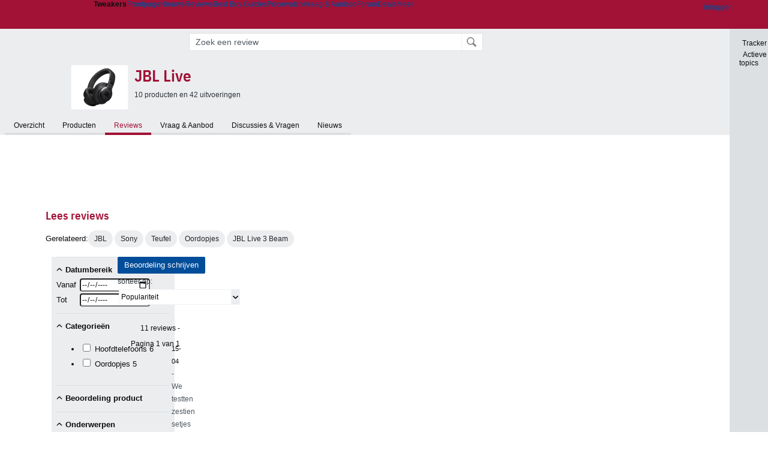

--- FILE ---
content_type: text/html; charset=UTF-8
request_url: https://tweakers.net/serie/9874/live/reviews/
body_size: 54287
content:
<!doctype html><!-- © 1998 - 2025 DPG Media B.V. -->

<html dir="ltr" lang="NL" ><head>
        <meta charset="UTF-8">
<meta name="viewport" content="width=device-width">

                    <title>Grondige en onafhankelijke JBL Live-reviews - Tweakers</title>
        <link rel="navigator" title="Spring voorbij navigatie" href="https://tweakers.net/serie/9874/live/reviews/#headlines-start">

            <link rel="preload" href="https://tweakers.net/x/fonts/IBMPlexSansCondensed-Regular.woff2" as="font" type="font/woff2" crossorigin>
            <link rel="preload" href="https://tweakers.net/x/fonts/IBMPlexSansCondensed-SemiBold.woff2" as="font" type="font/woff2" crossorigin>

                                            <link rel="canonical" href="https://tweakers.net/serie/9874/live/reviews/">
                                            <link rel="shortcut icon" href="https://tweakers.net/favicon.ico" type="image/x-icon">
            <link rel="search" type="application/opensearchdescription+xml" title="Tweakers" href="https://tweakers.net/opensearch/sitewide/">
                                        <link rel="alternate" title="Tweakers Mixed RSS feed" type="application/rss+xml" href="https://tweakers.net/feeds/mixed.xml">
            
            <link rel="stylesheet" href="https://tweakers.net/x/styles/framework/main.44da2207e1ea11fb92a757b2339d5470.css" type="text/css">
                    <link rel="stylesheet" href="https://tweakers.net/x/styles/framework/layout.9a6413190e1f56d23344ddd71e9965a3.css" type="text/css">
                    <link rel="stylesheet" href="https://tweakers.net/x/styles/listing/listing.cc6fc3d2e0da19a2651ffbd23084acff.css" type="text/css">
                    <link rel="stylesheet" href="https://tweakers.net/x/styles/responsive/grade_xl.6b8494ffbdba583148ab6b7339107764.css" type="text/css" media="(min-width: 1540px)">
                    <link rel="stylesheet" href="https://tweakers.net/x/styles/responsive/grade_lg.3a570bad8e154174c3aead3a833603e5.css" type="text/css" media="(max-width: 1539px)">
                    <link rel="stylesheet" href="https://tweakers.net/x/styles/responsive/grade_md.5f3791cb4f51ce98ebff48f929337b45.css" type="text/css" media="(max-width: 1159px)">
                    <link rel="stylesheet" href="https://tweakers.net/x/styles/responsive/grade_sm.678def063079ac845618c4fe6a442ff5.css" type="text/css" media="(max-width: 799px)">
                    <link rel="stylesheet" href="https://tweakers.net/x/styles/responsive/grade_xs.7b1d53b91d4b429f00af68aa57647216.css" type="text/css" media="(max-width: 499px)">
                                        
            
            <link rel="stylesheet" href="https://tweakers.net/x/build/components.fd8b9fbe.css">

                        
            
    <link rel="stylesheet" href="https://tweakers.net/x/build/website.7405e1d6.css">

    <link rel="stylesheet" href="https://tweakers.net/x/build/guard-unstyled-content.ef3f166d.css">

    <link rel="stylesheet" href="https://tweakers.net/x/build/pricewatch.dd081f31.css">
<script>
                var tweakersConfig = {"BaseURL":"https:\/\/tweakers.net\/","TnetBaseURL":"https:\/\/tweakers.net\/","ForumBaseURL":"https:\/\/gathering.tweakers.net\/","ImgURL":"https:\/\/tweakers.net\/","csrfToken":"1CVoq5mp52wzMTUuP1PMGY","countryCode":"NL","requestId":"Twk-eun-app4_326.7.0_3994880_1CVoq5mfPjF4TFvd68XR3J","UserID":0,"clickToLoad":true,"activeFeatureFlagNames":[],"compare":{"initialCompareBasket":[],"defaultCompareUrl":"https:\/\/tweakers.net\/pricewatch\/compare\/0\/","compareMax":50,"timestamp":1764950921},"privacyGateVendors":{"usabilla":{"purpose":"marketing","humanPurpose":"Marketing","name":"Usabilla","regex":null},"youtube":{"purpose":"social-media","humanPurpose":"Sociale media","name":"YouTube","regex":"^(https:)?\/\/((www\\.)?youtube(-nocookie)?\\.com|youtu\\.be)\/"},"omny":{"purpose":"social-media","humanPurpose":"Sociale media","name":"Omny","regex":"^(https:)?\/\/omny\\.fm\/"},"pcnltelecom":{"purpose":"social-media","humanPurpose":"Sociale media","name":"The Dutch Selection","regex":"^(https:)?\/\/pcnltelecom\\.tdsapi\\.com\/"},"googlemaps":{"purpose":"social-media","humanPurpose":"Sociale media","name":"Google Maps","regex":"^(https:)?\/\/maps\\.google\\.com\/maps\/"},"streamable":{"purpose":"social-media","humanPurpose":"Sociale media","name":"Streamable","regex":"^(https:)?\/\/streamable\\.com\/"},"soundcloud":{"purpose":"social-media","humanPurpose":"Sociale media","name":"Soundcloud","regex":"^(https:)?\/\/((w\\.)?soundcloud\\.com|snd\\.sc)\/"},"knightlab":{"purpose":"marketing","humanPurpose":"Marketing","name":"Knight Lab","regex":"^(https:)?\/\/cdn\\.knightlab\\.com\/libs\/juxtapose\/"},"tweakzones":{"purpose":"functional","humanPurpose":"functional","name":"Tweakzones","regex":"^(https:)?\/\/charts\\.tweakzones\\.net\/"},"tweakimg":{"purpose":"functional","humanPurpose":"functional","name":"Tweakimg","regex":"^(https:)?\/\/(ic\\.)?tweakimg\\.net\/"},"vimeo":{"purpose":"functional","humanPurpose":"functional","name":"Vimeo","regex":"^(https:)?\/\/player\\.vimeo\\.com\/"},"eventix":{"purpose":"functional","humanPurpose":"functional","name":"Eventix","regex":"^(https:)?\/\/shop\\.eventix\\.io\/"},"pexi":{"purpose":"functional","humanPurpose":"functional","name":"Pexi","regex":"^(https:)?\/\/(ads|static|widgets)\\.pexi\\.nl\/"},"datawrapper":{"purpose":"functional","humanPurpose":"functional","name":"Datawrapper","regex":"^(https:)?\/\/(datawrapper\\.dwcdn\\.net|cf\\.datawrapper\\.de)\/"},"yourticketprovider":{"purpose":"functional","humanPurpose":"functional","name":"Yourticketprovider","regex":"^(https:)?\/\/shop\\.yourticketprovider\\.nl\/"},"dpgwidgets":{"purpose":"functional","humanPurpose":"functional","name":"DPG Widgets","regex":"^(https:)?\/\/simservice\\.dpgmm\\.nl\/"}}};
                document.documentElement.classList.add('js');
            </script>
<script>
    window._privacy = window._privacy || [];
</script>
<script>
    window._comscore = [{"c1":"2","c2":"11464450","ns_site":"total","nmo_02":"0","nmo_10":"0","cs_fpid":"019aef45-cf1e-73f5-a0e3-7145d6edb04b","options":{"enableFirstPartyCookie":true}}];
</script>
    <link rel="stylesheet" href="https://tweakers.net/x/build/tweakbase-overview.48235bce.css">
        <script src="https://tweakers.net/x/build/runtime.d89267b0.js"></script><script src="https://tweakers.net/x/build/5458.769ef290.js"></script><script src="https://tweakers.net/x/build/6826.fdfa349c.js"></script><script src="https://tweakers.net/x/build/2879.1dbba61d.js"></script><script src="https://tweakers.net/x/build/4648.f1609466.js"></script><script src="https://tweakers.net/x/build/6467.8d116022.js"></script><script src="https://tweakers.net/x/build/601.c6b2fee6.js"></script><script src="https://tweakers.net/x/build/5725.5771a9ad.js"></script><script src="https://tweakers.net/x/build/website.2e426df5.js"></script>
    <script src="https://tweakers.net/x/build/frontpage.c7653fe3.js"></script>
    <script src="https://tweakers.net/x/build/4596.bea61bdb.js"></script><script src="https://tweakers.net/x/build/components.6b0a27d8.js"></script>

                    <script src="https://tweakers.net/x/scripts/min/general.2ef0da12b70b5394dc6faf9166e7b777.js"></script>
            <script src="https://tweakers.net/x/scripts/min/framework.4ba504b7dbd8d5ec7a1ae736dec23b94.js"></script>
            <script src="https://tweakers.net/x/scripts/min/compare_storage.686d2ede0099ee0037e56e8337b4dda0.js"></script>
            <script src="https://tweakers.net/x/scripts/min/responsive.b432f21ab17613330255e877ce6b7299.js"></script>
            <script src="https://tweakers.net/x/scripts/min/filterform.768f0c27b6255c28b4209f1a407c47af.js"></script>
            <script src="https://tweakers.net/x/scripts/framework/full_focus.ee966334a9725b289bb69ce78232c92b.js"></script>
            <script src="https://tweakers.net/x/scripts/min/pricewatch.831384d85acb7e7e5bea377b61dc71d6.js"></script>
            <script src="https://sb.scorecardresearch.com/cs/11464450/beacon.js"></script>
    
                    <script>
                window.cmpProperties = {
        integratorId: 'tweakers',
        language: 'nl',
        darkModeEnabled: window.themeService?.getCurrentTheme() === 'twk-dark',
    }
        </script>
            <script>
            if (window.BannerManager){
    BannerManager.init();
        BannerManager.addTag('tb', 'h1', {"reserveSpace":true,"replacement":{"type":"fallback","content":"<div class=\"fallback\"><a href=\"https:\/\/tweakers.net\/best-buy-guide\/laptops\/\"><div class=\"fallback__text\"><h3>Wat zijn nu de beste laptops?<\/h3><h4>Lees het in de Laptop Best Buy Guide<\/h4><\/div><div class=\"ctaButton fwd\"><\/div><twk-icon name=\"twk-logo-full\" class=\"icon fallback__logo-image\"><\/twk-icon><\/a><\/div>"}});

}

window.openDataLayer = window.openDataLayer || {};
window.openDataLayer.pageViewId = '019aef45-cf16-758b-958e-314d84382fa5';

        </script>
    

<script type="application/ld+json">{"@context":"https:\/\/schema.org","@type":"Organization","@id":"https:\/\/tweakers.net\/#organization","name":"Tweakers","url":"https:\/\/tweakers.net\/","logo":{"@type":"ImageObject","url":"https:\/\/tweakers.net\/logo.png"},"foundingDate":"1998-09-30","address":{"@type":"PostalAddress","streetAddress":"Joan Muyskenweg 43","addressLocality":"Amsterdam","postalCode":"1114 AN","addressCountry":"NL"},"memberOf":{"@type":"Organization","@id":"https:\/\/www.dpgmediagroup.com\/nl-NL\/#organization","name":"DPG Media B.V.","address":{"@type":"PostalAddress","streetAddress":"Van der Madeweg 40","addressLocality":"Amsterdam","postalCode":"1114 AM","addressCountry":"NL"}},"sameAs":["https:\/\/en.wikipedia.org\/wiki\/Tweakers","https:\/\/nl.wikipedia.org\/wiki\/Tweakers","https:\/\/www.facebook.com\/Tweakers.net"]}</script>
            
                    <script async src="https://advertising-cdn.dpgmedia.cloud/web-advertising/17/3/0/advert-xandr.js" type="application/javascript"></script><script async data-advert-src="https://adsdk.microsoft.com/ast/ast.js" data-advert-vendors="32"></script><script async src="https://cdn.optoutadvertising.com/script/ootag.v2.min.js"></script><style>[data-advert-slot-state]>[id$=-videoWrapper]{width:100%}[data-advert-slot-state]>[id$=-videoWrapper] iframe[id^=pp-iframe-]{display:block}</style><script async src="https://advertising-cdn.dpgmedia.cloud/native-templates/prod/tweakers/templates.js"></script><script async src="https://advertising-cdn.dpgmedia.cloud/native-renderer/main.js"></script><script type="application/javascript">(function(){if(document.currentScript){document.currentScript.remove()}if("undefined"==typeof performance.mark){performance.mark=function(){}}performance.mark("advert - inline-script - start");function b(settings){const a=window.innerWidth,b=settings.xandr.breakpoints;return Object.keys(b).reduce((c,d)=>{if(b[d]<=a){if(null===c||b[d]>b[c]){c=d}}return c},null)}function c(a,c,settings,d){const e=b(settings),f=d.placeholderSizes&&d.placeholderSizes[a],g=f&&(f[e]||f.default);if(g){const b=document.getElementById(c||a);if(b){const c=d.permanentPlaceholders&&d.permanentPlaceholders[a],f=c&&(!0===c||c[e]||c.default);b.setAttribute("data-advert-placeholder-collapses",(!f).toString());b.setAttribute("data-advert-placeholder-size",g.join("x"));b.style["min-height"]="".concat(g[1],"px")}}}function d(a){if(a.node&&"true"===a.node.getAttribute("data-advert-placeholder-collapses")){a.node.style["min-height"]=null}}window.advert=window.advert||{};window.advert.cmd=window.advert.cmd||[];function e(settings,a){f(settings);window.getAdvertSlotByName=a=>{return window.advert.getSlot(a)};window.getAdvertSlotById=a=>{return window.advert.getSlot(window.advert.getSlotNameFromMapping(a))};window.loadAdvertSlot=(b,d)=>{return new Promise((e,f)=>{c(b,d,settings,a);window.advert.cmd.push(["loaded",()=>{window.advert.loadSlot(b,d).then(e).catch(f)}])})};}function f(settings){window.advert.cmd.push(()=>{window.advert.pubsub.subscribe("slot.rendered",d);window.advert.init(settings)})}window.loadAdvertSettings=(settings,a)=>{if(!settings){console.error("[ADVERT] Trying to load without settings",settings);return}e(settings,a)};performance.mark("advert - inline-script - end")})();</script><style>[data-advert-slot-state]{display:-webkit-box;display:-ms-flexbox;display:flex;-webkit-box-align:center;-ms-flex-align:center;align-items:center;-webkit-box-pack:center;-ms-flex-pack:center;justify-content:center}
[data-advert-slot-empty]:not([data-advert-placeholder-collapses=false]),[data-advert-slot-state=created]:not([data-advert-placeholder-collapses=false]){display:none}</style><script type="application/javascript">(function(){window.dataLayer=window.dataLayer||[];window.dataLayer.push({event:"monetizablePageView",timestamp:new Date().toISOString()});if(document.currentScript){document.currentScript.remove()}})();</script><script type="application/javascript">(function(settings,a,b){if(document.currentScript){document.currentScript.remove()}performance.mark("advert - load-settings - start");if(!window.loadAdvertSettings){console.error("[ADVERT] Tried to load advert settings before main initialisation.");return}window.loadAdvertSettings(settings,a);performance.mark("advert - load-settings - end")})({"xandr":{"memberId":7463,"disablePSA":true,"enableSafeFrame":false,"breakpoints":{"small":0,"medium":500,"large":800,"xlarge":1160},"targeting":{"pag":"navigation","cat":["reviews-redactioneel.beeld-en-geluid","reviews-redactioneel","beeld-en-geluid"],"zone":"nl","cid":"49-9874","top":["jbl"],"shopIds":[],"bsuit":["NScreened"],"channel":["men","science-technology"],"featureflags":[],"pub":["dpg","tweakers"],"env":{"small":["web","mweb"],"medium":["web"],"large":["web"],"xlarge":["web"]}},"slots":[{"name":"h1-productnavigation","placement":{"small":"tweakers_wsc_product_navigation_h1","medium":"tweakers_wmc_product_navigation_h1","large":"tweakers_wmc_product_navigation_h1","xlarge":"tweakers_wmc_product_navigation_h1"},"sizeMapping":"h1-productnavigation","preload":{"default":false,"small":true,"medium":true,"large":true,"xlarge":true},"supportedAdServers":["optOut","xandr"],"targeting":{"pos":"h1","slot":"h1-productnavigation"}}],"sizeMapping":{"h1-productnavigation":{"small":[[320,50],[320,100],[2,2]],"large":[[728,90],[728,91]],"customBreakpointMapping":[{"sizes":[[970,250],[728,90],[970,251]],"minWidth":1040}],"xlarge":[[970,250],[728,90],[970,251]]}},"lazyLoadThreshold":{"small":600,"default":1200},"multiPositions":[],"slotNameMappings":{"h1":{"small":"h1-productnavigation","default":null,"medium":"h1-productnavigation","large":"h1-productnavigation","xlarge":"h1-productnavigation"}},"features":{"brandMetrics":false,"experiments":false,"snowplow":true,"privacy":true,"cxense":false,"dmoi":true,"optOut":true,"heavyAdTracking":false,"pageViewId":true,"performanceMonitoring":true},"dmoi":{"apiKey":"e2wuTmOEm7Rmgh5G0jwCG6GhKOqJta1hW7QfNP77","rdmoiSource":"rdpgmedia.nl","source":"dpgmedia.nl"},"optOut":{"publisher":152,"slots":{"h1-productnavigation":"tweakers.nl_productnavigation_h1"},"pageTargetingKeys":["zone"],"includeTargeting":true,"onlyNoConsent":true},"performanceMonitoring":{"sampleSize":0.0001},"nativeTemplates":{"renderConfig":{"callToActionCharacterFilter":"[&$]+","variables":{},"fallbackTemplate":"native-post","callToActionDefaultText":"meer info","tracking":{"enabledEvents":["slideImpressions","slideClicks","leadformClose","leadformImpression","leadformCancel","leadformSubmit","leadformSubmitFailure","leadformClickout"]}},"feedContext":{"profile":"tweakers","navigation":"reviews_redactioneel,beeld_en_geluid"}},"conditionalConfigurations":[{"conditions":[[{"field":"cookie:twk-theme","comparer":"eq","value":"twk-dark"}]],"config":[{"kind":"N","path":["targeting","darkmodus"],"rhs":true},{"kind":"N","path":["nativeTemplates","renderConfig","darkMode"],"rhs":true}]},{"conditions":[[{"field":"cookie:twk-theme","comparer":"eq","value":"twk-light"}]],"config":[{"kind":"N","path":["targeting","darkmodus"],"rhs":false},{"kind":"N","path":["nativeTemplates","renderConfig","darkMode"],"rhs":false}]},{"conditions":[[{"field":"fraction","comparer":"lte","value":0.07}]],"config":[{"kind":"N","path":["nativeTemplates","renderConfig","tracking","attentionMeasurement"],"rhs":{"allowedProducts":["seamless-carousel","seamless-carousel-shop","seamless-collection-image","seamless-collection-video","seamless-image","seamless-image-shop","seamless-image-mini","seamless-image-multi","seamless-video-multi","seamless-video","seamless-video-shop","carousel-template"],"ctxId":"37122525","enabled":true,"plcId":"20251601004","cmpId":"16082025"}}]}]},"debugInfo":{"generationDateTime":"2025-12-05T16:08:41.099Z","profile":"tweakers","version":"184","stage":"prod"}},{"placeholderSizes":{"h1":{}}},[]);</script>
            </head>
    <body class="page-grid has-sidebar">
        <nav class="skip-to-main">
    <p >Ga direct naar </p>
    <ol>
        <li><a href=" #contentArea ">Ga naar hoofdinhoud</a></li>
        <li><a href="#search-bar-input">Ga naar de zoekbalk</a></li>
    </ol>
</nav>
<style>
    .skip-to-main {
        position: fixed;
        left: -300px;
    }

    .skip-to-main:focus-within {
        top: 4rem;
        left: 2rem;
        z-index: 200;
        padding: 1rem;
        background-color: var(--surface-card-color);
        border: 1px solid var(--border-card-color);
    }
</style>
        <div id="top" class="header-grid"><div class="twk-site-menu-wrapper">
    <nav class="twk-site-menu-bar" id="menubar">
        <twk-site-menu>
            <div class="responsive-navigation-trigger more" data-site-menu-action="navigation">
                <a href="#" class="trigger" role="button" aria-haspopup="dialog" aria-expanded="false"><span class="visuallyhidden">Website menu"</span><twk-icon name="fa-bars" class="icon" role="presentation"></twk-icon></a>
            </div>
            <div class="site-logo">
                <a href="https://tweakers.net/" aria-label="Tweakers: tech-community, nieuws, reviews en de Pricewatch">
                    <twk-icon name="twk-logo-full" class="icon logo" role="img"></twk-icon>
                </a>
            </div>
            <b class="site-name">Tweakers</b>
            <menu class="site-navigation" role="menubar" aria-label="Website menu">
                <li class="frontpage" role="none"><a href="https://tweakers.net/" role="menuitem">Frontpage</a></li>
                                    
                    <li                        data-position="1"
                        data-link-name="Nieuws"
                                                 data-priority="1"                         role="none"
                    >
                        <a href="https://tweakers.net/nieuws/" role="menuitem">Nieuws</a>

                                            </li>
                                    
                    <li                        data-position="2"
                        data-link-name="Reviews"
                                                 data-priority="1"                         role="none"
                    >
                        <a href="https://tweakers.net/reviews/" role="menuitem">Reviews</a>

                                            </li>
                                    
                    <li class="more"                        data-position="3"
                        data-link-name="Best Buy Guides"
                         data-short-link-name="BBG"                          data-priority="1"                         role="none"
                    >
                        <a href="#" role="menuitem" class="trigger" aria-haspopup="menu" aria-expanded="false">Best Buy Guides</a>

                                                    <div class="dropdown-menu">
                                <ul role="menu">
                                                                            <li role="none">
                                            <a href="https://tweakers.net/best-buy-guide/smartphones/" role="menuitem">Smartphones</a>
                                        </li>
                                                                            <li role="none">
                                            <a href="https://tweakers.net/best-buy-guide/laptops/" role="menuitem">Laptops</a>
                                        </li>
                                                                            <li role="none">
                                            <a href="https://tweakers.net/best-buy-guide/desktops/" role="menuitem">Desktops</a>
                                        </li>
                                                                            <li role="none">
                                            <a href="https://tweakers.net/best-buy-guide/televisies/" role="menuitem">Televisies</a>
                                        </li>
                                                                            <li role="none">
                                            <a href="https://tweakers.net/best-buy-guide/tablets/" role="menuitem">Tablets</a>
                                        </li>
                                                                            <li role="none">
                                            <a href="https://tweakers.net/best-buy-guide/smartwatches/" role="menuitem">Smartwatches</a>
                                        </li>
                                                                            <li role="none">
                                            <a href="https://tweakers.net/best-buy-guide/hoofdtelefoons/" role="menuitem">Hoofdtelefoons</a>
                                        </li>
                                                                            <li role="none">
                                            <a href="https://tweakers.net/best-buy-guide/powerbanks/" role="menuitem">Powerbanks</a>
                                        </li>
                                                                            <li role="none">
                                            <a href="https://tweakers.net/best-buy-guide/monitors/" role="menuitem">Monitors</a>
                                        </li>
                                                                            <li role="none">
                                            <a href="https://tweakers.net/best-buy-guide/videokaarten/" role="menuitem">Videokaarten</a>
                                        </li>
                                                                            <li role="none">
                                            <a href="https://tweakers.net/best-buy-guide/processors/" role="menuitem">Processors</a>
                                        </li>
                                                                            <li role="none">
                                            <a href="https://tweakers.net/best-buy-guide/moederborden/" role="menuitem">Moederborden</a>
                                        </li>
                                                                            <li role="none">
                                            <a href="https://tweakers.net/best-buy-guide/behuizingen/" role="menuitem">Behuizingen</a>
                                        </li>
                                                                            <li role="none">
                                            <a href="https://tweakers.net/best-buy-guide/solid-state-drives/" role="menuitem">Ssd's</a>
                                        </li>
                                                                            <li role="none">
                                            <a href="https://tweakers.net/best-buy-guide/voedingen/" role="menuitem">Voedingen</a>
                                        </li>
                                                                            <li role="none">
                                            <a href="https://tweakers.net/best-buy-guide/netwerken/" role="menuitem">Netwerken</a>
                                        </li>
                                                                            <li role="none">
                                            <a href="https://tweakers.net/best-buy-guide/e-readers/" role="menuitem">E-readers</a>
                                        </li>
                                                                    </ul>
                            </div>
                                            </li>
                                    
                    <li                        data-position="4"
                        data-link-name="Pricewatch"
                                                 data-priority="1"                         role="none"
                    >
                        <a href="https://tweakers.net/pricewatch/" role="menuitem">Pricewatch</a>

                                            </li>
                                    
                    <li                        data-position="5"
                        data-link-name="Vraag &amp; Aanbod"
                                                 data-priority="3"                         role="none"
                    >
                        <a href="https://tweakers.net/aanbod/" role="menuitem">Vraag &amp; Aanbod</a>

                                            </li>
                                    
                    <li                        data-position="6"
                        data-link-name="Forum"
                                                 data-priority="1"                         role="none"
                    >
                        <a href="https://gathering.tweakers.net/" role="menuitem">Forum</a>

                                            </li>
                                    
                    <li                        data-position="7"
                        data-link-name="Deals"
                                                 data-priority="4"                         role="none"
                    >
                        <a href="https://tweakers.net/pricewatch/deals/" role="menuitem">Deals</a>

                                            </li>
                                                                                
                    <li class="more last"                        data-position="8"
                        data-link-name="Meer"
                                                 data-priority="1"                         role="none"
                    >
                        <a href="#" role="menuitem" class="trigger" aria-haspopup="menu" aria-expanded="false">Meer</a>

                                                    <div class="dropdown-menu">
                                <ul role="menu">
                                                                            <li role="none">
                                            <a href="https://tweakers.net/video/" role="menuitem">Video</a>
                                        </li>
                                                                            <li role="none">
                                            <a href="https://tweakers.net/info/podcast/" role="menuitem">Podcasts</a>
                                        </li>
                                                                            <li role="none">
                                            <a href="https://tweakers.net/downloads/" role="menuitem">Downloads</a>
                                        </li>
                                                                            <li role="none">
                                            <a href="https://tweakers.net/it-pro/" role="menuitem">IT Pro</a>
                                        </li>
                                                                            <li role="none">
                                            <a href="https://tweakers.net/gallery/" role="menuitem">Profielen</a>
                                        </li>
                                                                            <li role="none">
                                            <a href="https://tweakersgear.net" rel="external" role="menuitem">TweakersGear</a>
                                        </li>
                                                                            <li role="none">
                                            <a href="https://tweakers.net/carriere/it-banen/zoeken/" role="menuitem">Carri&egrave;re</a>
                                        </li>
                                                                            <li role="none">
                                            <a href="https://tweakers.net/info/acties-en-evenementen/" role="menuitem">Acties & Events</a>
                                        </li>
                                                                            <li role="none">
                                            <a href="https://tweakers.net/abonnementen/" id="subscriptionShopUrl" role="menuitem">Abonnementen</a>
                                        </li>
                                                                            <li role="none">
                                            <a href="https://tweakers.net/info/algemene-voorwaarden/huisregels/" role="menuitem">Huisregels</a>
                                        </li>
                                                                            <li role="none">
                                            <a href="https://tweakers.net/info/over-tweakers/" role="menuitem">Over Tweakers</a>
                                        </li>
                                                                    </ul>
                            </div>
                                            </li>
                            </menu>
                            <menu id="userbar" class="user-navigation" aria-label="Gebruikers menu" role="menubar">
        <li class="account login" role="none">
        <a href="https://tweakers.net/my.tnet/login/?location=https://tweakers.net/serie/9874/live/reviews/" role="menuitem" title="Inloggen" role="menuitem" aria-label="Inloggen">
            <twk-icon name="fa-right-to-bracket" class="icon" role="img"></twk-icon>
            <span>Inloggen</span>
        </a>
    </li>
    <li class="icon more compare empty" data-site-menu-action="compare-basket" role="none">
        <a href="#" class="trigger" title="Vergelijken" aria-label="Vergelijken" role="menuitem" aria-haspopup="dialog" aria-expanded="false">
            <twk-icon name="fa-list" class="icon" role="img"></twk-icon>
            <twk-counter id="newCompareItemCount" value="0" aria-label="Aantal producten in vergelijkingslijst" role="status">0</twk-counter>
        </a>
    </li>
    <li class="icon more settings" data-site-menu-action="settings" role="none">
        <a href="#" class="trigger" title="Weergave-opties" aria-label="Weergave-opties" role="menuitem" aria-haspopup="dialog" aria-expanded="false">
            <twk-icon name="fa-gear" class="icon" role="img"></twk-icon>
            <twk-icon name="twk-flag-nl" class="icon flag" aria-label="Landinstelling: NL" role="status"></twk-icon>
        </a>
    </li>
</menu>
                                </twk-site-menu>
    </nav>

                </div>
<div id="searchbar">
    <div id="search"><a href="https://www.truefullstaq.com/?utm_medium=referral&amp;utm_source=tweakers&amp;utm_campaign=hostedby&amp;utm_term=partner&amp;utm_content=logo" rel="external" id="not-false" title="Hosting door TrueFullstaq">
    <twk-icon name="twk-true-hosted-logo" class="icon"></twk-icon>
</a>
            <form action="https://tweakers.net/reviews/zoeken/" id="mainSearch" class="keywordSearch" role="search">
                <div class="keyword">
                    <input id="search-bar-input" type="text" name="keyword" class="text"
                           value="" placeholder="Zoek een review"
                           onfocus="this.select()">
                </div>
                <input type="submit" class="submit" value="Zoeken">
            </form>
            <script>var mainSearchSuggest = new SearchSuggest('reviews');</script>
        </div>
</div>
            
    
    


                <div id="entity" class="page-grid">
            
<div class="entityHeader listingHeader">
    <header>
                                <span title="JBL Live" class="thumb small">
                    <img src="https://tweakers.net/i/e5Fg-9IcuO6HuNPNiWng_91-n-4=/fit-in/84x63/filters:fill(white):strip_exif()/i/2006107972.png?f=thumbsmall" width="84" height="63" alt="">
                </span>
    
        <div class="title-container">
            <h1>
                <a href="https://tweakers.net/serie/9874/live/">JBL Live</a>
                            </h1>

            


        
    <div class="subtitle">
                    10 producten en 42 uitvoeringen
            </div>

        </div>
        <div class="clear"></div>
    </header>
</div>

        </div>
    
            <div class="pageTabsContainer wide-grid page-grid">
            <div class="pageTabs"><ul><li id="tab_select_overzicht"><a href="https://tweakers.net/serie/9874/live/overzicht/"  >Overzicht</a></li><li id="tab_select_vergelijken"><a href="https://tweakers.net/serie/9874/live/"  >Producten</a></li><li class="active" id="tab_select_reviews"><a href="https://tweakers.net/serie/9874/live/reviews/"  >Reviews</a></li><li id="tab_select_aanbod"><a href="https://tweakers.net/serie/9874/live/aanbod/"  >Vraag &amp; Aanbod</a></li><li id="tab_select_forum"><a href="https://tweakers.net/serie/9874/live/forum/"  >Discussies &amp; Vragen</a></li><li id="tab_select_nieuws"><a href="https://tweakers.net/serie/9874/live/nieuws/"  >Nieuws</a></li></ul></div>
        </div>
    </div>    <twk-sidebar-pane role="tabpanel" aria-hidden="true"></twk-sidebar-pane>
<twk-sidebar initial-action="">
    <div class="sidebar-buttons" role="tablist" aria-label="Sidebar navigatie">
        <button role="tab" title="Tracker" data-action="twk-sidebar-content-tracker" id="sidebar-tab-tracker">
            <twk-icon name="fa-rss" class="icon"></twk-icon>
            Tracker
        </button>
        <button role="tab" title="Actieve topics" data-action="twk-sidebar-content-activetopics" id="sidebar-tab-activetopics">
            <twk-icon name="fa-messages" class="icon"></twk-icon>
            Actieve topics
        </button>
            </div>
</twk-sidebar>
    <div id="layout" class="page-grid content-grid ">
    <div id="contentArea" class="product-listing-content"><div id="b_tb" class="top-banner loading reserveSpace" aria-hidden="true"><script>window.BannerManager && BannerManager.displayTag('b_tb')</script></div>        
                <div id="tab:reviews" class="tab_active">
                        <h2 class="tab-sub-title">Lees reviews</h2>
    
    
        <div class="related-content">
        <h3>Gerelateerd:</h3>
        <ul>
                                        <li class="relatedSubject"><a href="https://tweakers.net/merk/605/jbl/reviews/">JBL</a></li>
                            <li class="relatedSubject"><a href="https://tweakers.net/merk/1078/sony/reviews/">Sony</a></li>
                            <li class="relatedSubject"><a href="https://tweakers.net/merk/1158/teufel/reviews/">Teufel</a></li>
                            <li class="relatedSubject"><a href="https://tweakers.net/oordopjes/reviews/">Oordopjes</a></li>
                            <li class="relatedSubject"><a href="https://tweakers.net/oordopjes/jbl/live-3-beam_p1583176/reviews/">JBL Live 3 Beam</a></li>
                    </ul>
    </div>

<div class="listing-grid itemFilter responsiveFilter"
     >
    
    <script>
        var filterForm = new FilterForm('filterForm', 'combined-review');
    </script>

    <div class="loader-overlay hidden"></div>

        <twk-filter-container filter-type="combined-review">
        <div id="filterContainer">
            <div id="fullFocusHeader" style="display:none" data-template="fullFocusHeader">
    <span class="ctaButton link back">Terug</span>
    <h3 class="ellipsis" data-template-title>Titel</h3>
    <span class="closeButton">Sluit</span>
</div>
            <div>
                                    <div id="filter">
                        <h3 class="bar responsiveToggleBtn">Verfijn resultaten</h3><form id="filterForm" action="https://tweakers.net/serie/9874/live/reviews/"><div class="filterGroup"><div class="filters">
<div class="filterOption" id="dateFilter">    <h4 class="ellipsis toggleCollapse" title="Datumbereik">Datumbereik</h4>
    <div class="options">
        
                    <label for="pti">
                <span class="range-label">Vanaf</span>
                <input id="pti"
                       name="pti"
                       max="2025-08-12"
                       min="2019-11-21"
                       value=""
                                              type="date">
            </label>
                            <label for="pta">
                <span class="range-label">Tot</span>
                <input id="pta"
                       name="pta"
                       max="2025-08-12"
                       min="2019-11-21"
                       value=""
                                              type="date">
            </label>
            </div>
    <p class="totalResult">
        <a class="ctaButton secondary">
            <span>
                Toon resultaten
                <span class="totalResultCount">0</span>
            </span>
        </a>
    </p>
</div>
    <script>
        filterForm.addFilter("dateFilter", true, {"filterType":"range","minSelect":"pti","maxSelect":"pta"})
    </script>

<div class="filterOption primary" id="categoryFilter"><h4 class="ellipsis toggleCollapse" title="Categorieën">Categorieën</h4>

<div class="options">
    <div style="display: none;">AND <input type="checkbox" name="ca" value="1"></div>

<ul>
    <li>
            <label for="c_1020" class="checkbox hasCount">
        <span class="inputWrapper">
            <input type="checkbox" name="c" id="c_1020" value="1020">
        </span>
        <span title="Hoofdtelefoons" class="facetLabel">Hoofdtelefoons</span>
                    <span class="facetCount" id="c_1020_fc">6</span>
            </label>

    </li>
    <li>
            <label for="c_453" class="checkbox hasCount">
        <span class="inputWrapper">
            <input type="checkbox" name="c" id="c_453" value="453">
        </span>
        <span title="Oordopjes" class="facetLabel">Oordopjes</span>
                    <span class="facetCount" id="c_453_fc">5</span>
            </label>

    </li>
</ul>

</div>
    <p class="totalResult">
        <a class="ctaButton secondary">
            <span>
                Toon resultaten
                <span class="totalResultCount">0</span>
            </span>
        </a>
    </p>
</div>
    <script>
        filterForm.addFilter("categoryFilter", true, {"filterType":"multiselect","select":"c","andSelect":"ca"})
    </script>

<div class="filterOption" id="productRatingFilter">    <h4 class="ellipsis toggleCollapse" title="Beoordeling product">Beoordeling product</h4>
    <div class="options">
        <select name="si">
                <option value="" selected>nvt</option>
    <option value="1" >1</option>
    <option value="2" >2</option>
    <option value="3" >3</option>
    <option value="4" >4</option>
    <option value="5" >5</option>
        </select>
    </div>
    <p class="totalResult">
        <a class="ctaButton secondary">
            <span>
                Toon resultaten
                <span class="totalResultCount">0</span>
            </span>
        </a>
    </p>
</div>
<script>filterForm.addFilter("productRatingFilter",true,{"filterType": "slider","showLower": "1","tickLabelPadding": 14,"minSelect": "si", "onChange":updateScoreStars});</script>
<div class="filterOption primary" id="tweakbaseFilter"><h4 class="ellipsis toggleCollapse" title="Onderwerpen">Onderwerpen</h4>

<div class="options">
    <div style="display: none;">AND <input type="checkbox" name="ta" value="1"></div>

<ul>
    <li>
            <label for="t_48-605" class="checkbox hasCount">
        <span class="inputWrapper">
            <input type="checkbox" name="t" id="t_48-605" value="48-605">
        </span>
        <span title="JBL" class="facetLabel">JBL</span>
                    <span class="facetCount" id="t_48-605_fc">11</span>
            </label>

    </li>
    <li>
            <label for="t_23-1583176" class="checkbox hasCount">
        <span class="inputWrapper">
            <input type="checkbox" name="t" id="t_23-1583176" value="23-1583176">
        </span>
        <span title="JBL Live 3 Beam" class="facetLabel">JBL Live 3 Beam</span>
                    <span class="facetCount" id="t_23-1583176_fc">4</span>
            </label>

    </li>
    <li>
            <label for="t_23-1583180" class="checkbox hasCount">
        <span class="inputWrapper">
            <input type="checkbox" name="t" id="t_23-1583180" value="23-1583180">
        </span>
        <span title="JBL Live 3 Flex" class="facetLabel">JBL Live 3 Flex</span>
                    <span class="facetCount" id="t_23-1583180_fc">3</span>
            </label>

    </li>
    <li>
            <label for="t_49-9874" class="checkbox hasCount">
        <span class="inputWrapper">
            <input type="checkbox" name="t" id="t_49-9874" value="49-9874">
        </span>
        <span title="Live" class="facetLabel">Live</span>
                    <span class="facetCount" id="t_49-9874_fc">11</span>
            </label>

    </li>
    <li>
            <label for="t_48-1078" class="checkbox hasCount">
        <span class="inputWrapper">
            <input type="checkbox" name="t" id="t_48-1078" value="48-1078">
        </span>
        <span title="Sony" class="facetLabel">Sony</span>
                    <span class="facetCount" id="t_48-1078_fc">3</span>
            </label>

    </li>
    <li>
            <label for="t_48-1158" class="checkbox hasCount">
        <span class="inputWrapper">
            <input type="checkbox" name="t" id="t_48-1158" value="48-1158">
        </span>
        <span title="Teufel" class="facetLabel">Teufel</span>
                    <span class="facetCount" id="t_48-1158_fc">2</span>
            </label>

    </li>
</ul>

    <ul class="hideMore">
                    <li>
                    <label for="t_48-122" class="checkbox hasCount">
        <span class="inputWrapper">
            <input type="checkbox" name="t" id="t_48-122" value="48-122">
        </span>
        <span title="Apple" class="facetLabel">Apple</span>
                    <span class="facetCount" id="t_48-122_fc">1</span>
            </label>

            </li>
                    <li>
                    <label for="t_23-1657544" class="checkbox hasCount">
        <span class="inputWrapper">
            <input type="checkbox" name="t" id="t_23-1657544" value="23-1657544">
        </span>
        <span title="Apple AirPods 4" class="facetLabel">Apple AirPods 4</span>
                    <span class="facetCount" id="t_23-1657544_fc">1</span>
            </label>

            </li>
                    <li>
                    <label for="t_23-1657546" class="checkbox hasCount">
        <span class="inputWrapper">
            <input type="checkbox" name="t" id="t_23-1657546" value="23-1657546">
        </span>
        <span title="Apple AirPods 4 ANC" class="facetLabel">Apple AirPods 4 ANC</span>
                    <span class="facetCount" id="t_23-1657546_fc">1</span>
            </label>

            </li>
                    <li>
                    <label for="t_48-1767" class="checkbox hasCount">
        <span class="inputWrapper">
            <input type="checkbox" name="t" id="t_48-1767" value="48-1767">
        </span>
        <span title="Audio-Technica" class="facetLabel">Audio-Technica</span>
                    <span class="facetCount" id="t_48-1767_fc">1</span>
            </label>

            </li>
                    <li>
                    <label for="t_48-174" class="checkbox hasCount">
        <span class="inputWrapper">
            <input type="checkbox" name="t" id="t_48-174" value="48-174">
        </span>
        <span title="Bowers &amp; Wilkins" class="facetLabel">Bowers &amp; Wilkins</span>
                    <span class="facetCount" id="t_48-174_fc">1</span>
            </label>

            </li>
                    <li>
                    <label for="t_23-1659050" class="checkbox hasCount">
        <span class="inputWrapper">
            <input type="checkbox" name="t" id="t_23-1659050" value="23-1659050">
        </span>
        <span title="Bowers &amp; Wilkins Pi6" class="facetLabel">Bowers &amp; Wilkins Pi6</span>
                    <span class="facetCount" id="t_23-1659050_fc">1</span>
            </label>

            </li>
                    <li>
                    <label for="t_48-343" class="checkbox hasCount">
        <span class="inputWrapper">
            <input type="checkbox" name="t" id="t_48-343" value="48-343">
        </span>
        <span title="Denon" class="facetLabel">Denon</span>
                    <span class="facetCount" id="t_48-343_fc">2</span>
            </label>

            </li>
                    <li>
                    <label for="t_23-1554050" class="checkbox hasCount">
        <span class="inputWrapper">
            <input type="checkbox" name="t" id="t_23-1554050" value="23-1554050">
        </span>
        <span title="Denon PerL Pro" class="facetLabel">Denon PerL Pro</span>
                    <span class="facetCount" id="t_23-1554050_fc">2</span>
            </label>

            </li>
                    <li>
                    <label for="t_49-1765" class="checkbox hasCount">
        <span class="inputWrapper">
            <input type="checkbox" name="t" id="t_49-1765" value="49-1765">
        </span>
        <span title="Galaxy" class="facetLabel">Galaxy</span>
                    <span class="facetCount" id="t_49-1765_fc">1</span>
            </label>

            </li>
                    <li>
                    <label for="t_48-1498" class="checkbox hasCount">
        <span class="inputWrapper">
            <input type="checkbox" name="t" id="t_48-1498" value="48-1498">
        </span>
        <span title="Google" class="facetLabel">Google</span>
                    <span class="facetCount" id="t_48-1498_fc">1</span>
            </label>

            </li>
                    <li>
                    <label for="t_23-1649460" class="checkbox hasCount">
        <span class="inputWrapper">
            <input type="checkbox" name="t" id="t_23-1649460" value="23-1649460">
        </span>
        <span title="Google Pixel Buds Pro 2" class="facetLabel">Google Pixel Buds Pro 2</span>
                    <span class="facetCount" id="t_23-1649460_fc">1</span>
            </label>

            </li>
                    <li>
                    <label for="t_48-1994" class="checkbox hasCount">
        <span class="inputWrapper">
            <input type="checkbox" name="t" id="t_48-1994" value="48-1994">
        </span>
        <span title="Huawei" class="facetLabel">Huawei</span>
                    <span class="facetCount" id="t_48-1994_fc">1</span>
            </label>

            </li>
                    <li>
                    <label for="t_23-1702644" class="checkbox hasCount">
        <span class="inputWrapper">
            <input type="checkbox" name="t" id="t_23-1702644" value="23-1702644">
        </span>
        <span title="Huawei Freebuds Pro 4" class="facetLabel">Huawei Freebuds Pro 4</span>
                    <span class="facetCount" id="t_23-1702644_fc">1</span>
            </label>

            </li>
                    <li>
                    <label for="t_23-1463414" class="checkbox hasCount">
        <span class="inputWrapper">
            <input type="checkbox" name="t" id="t_23-1463414" value="23-1463414">
        </span>
        <span title="JBL Tour Pro 2" class="facetLabel">JBL Tour Pro 2</span>
                    <span class="facetCount" id="t_23-1463414_fc">1</span>
            </label>

            </li>
                    <li>
                    <label for="t_48-2836" class="checkbox hasCount">
        <span class="inputWrapper">
            <input type="checkbox" name="t" id="t_48-2836" value="48-2836">
        </span>
        <span title="OnePlus" class="facetLabel">OnePlus</span>
                    <span class="facetCount" id="t_48-2836_fc">1</span>
            </label>

            </li>
                    <li>
                    <label for="t_23-1650432" class="checkbox hasCount">
        <span class="inputWrapper">
            <input type="checkbox" name="t" id="t_23-1650432" value="23-1650432">
        </span>
        <span title="OnePlus Buds Pro 3" class="facetLabel">OnePlus Buds Pro 3</span>
                    <span class="facetCount" id="t_23-1650432_fc">1</span>
            </label>

            </li>
                    <li>
                    <label for="t_49-6597" class="checkbox hasCount">
        <span class="inputWrapper">
            <input type="checkbox" name="t" id="t_49-6597" value="49-6597">
        </span>
        <span title="Pixel" class="facetLabel">Pixel</span>
                    <span class="facetCount" id="t_49-6597_fc">1</span>
            </label>

            </li>
                    <li>
                    <label for="t_48-1006" class="checkbox hasCount">
        <span class="inputWrapper">
            <input type="checkbox" name="t" id="t_48-1006" value="48-1006">
        </span>
        <span title="Samsung" class="facetLabel">Samsung</span>
                    <span class="facetCount" id="t_48-1006_fc">1</span>
            </label>

            </li>
                    <li>
                    <label for="t_23-1642390" class="checkbox hasCount">
        <span class="inputWrapper">
            <input type="checkbox" name="t" id="t_23-1642390" value="23-1642390">
        </span>
        <span title="Samsung Galaxy Buds3 Pro" class="facetLabel">Samsung Galaxy Buds3 Pro</span>
                    <span class="facetCount" id="t_23-1642390_fc">1</span>
            </label>

            </li>
                    <li>
                    <label for="t_23-1662984" class="checkbox hasCount">
        <span class="inputWrapper">
            <input type="checkbox" name="t" id="t_23-1662984" value="23-1662984">
        </span>
        <span title="Sony LinkBuds Fit" class="facetLabel">Sony LinkBuds Fit</span>
                    <span class="facetCount" id="t_23-1662984_fc">1</span>
            </label>

            </li>
                    <li>
                    <label for="t_23-1726760" class="checkbox hasCount">
        <span class="inputWrapper">
            <input type="checkbox" name="t" id="t_23-1726760" value="23-1726760">
        </span>
        <span title="Sony WF-C710N" class="facetLabel">Sony WF-C710N</span>
                    <span class="facetCount" id="t_23-1726760_fc">1</span>
            </label>

            </li>
                    <li>
                    <label for="t_48-5549" class="checkbox hasCount">
        <span class="inputWrapper">
            <input type="checkbox" name="t" id="t_48-5549" value="48-5549">
        </span>
        <span title="Soundcore" class="facetLabel">Soundcore</span>
                    <span class="facetCount" id="t_48-5549_fc">1</span>
            </label>

            </li>
                    <li>
                    <label for="t_23-1709404" class="checkbox hasCount">
        <span class="inputWrapper">
            <input type="checkbox" name="t" id="t_23-1709404" value="23-1709404">
        </span>
        <span title="Teufel Airy TWS Pro" class="facetLabel">Teufel Airy TWS Pro</span>
                    <span class="facetCount" id="t_23-1709404_fc">1</span>
            </label>

            </li>
                    <li>
                    <label for="t_48-2454" class="checkbox hasCount">
        <span class="inputWrapper">
            <input type="checkbox" name="t" id="t_48-2454" value="48-2454">
        </span>
        <span title="Xiaomi" class="facetLabel">Xiaomi</span>
                    <span class="facetCount" id="t_48-2454_fc">1</span>
            </label>

            </li>
            </ul>
</div>
    <p class="totalResult">
        <a class="ctaButton secondary">
            <span>
                Toon resultaten
                <span class="totalResultCount">0</span>
            </span>
        </a>
    </p>
</div>
    <script>
        filterForm.addFilter("tweakbaseFilter", true, {"filterType":"multiselect","select":"t","andSelect":"ta"})
    </script>

<div class="filterOption primary" id="articleTypeFilter"><h4 class="ellipsis toggleCollapse" title="Artikeltypes">Artikeltypes</h4>

<div class="options">

<ul>
    <li>
            <label for="i_1024" class="checkbox hasCount">
        <span class="inputWrapper">
            <input type="checkbox" name="i" id="i_1024" value="1024">
        </span>
        <span title="Gebruikersreview" class="facetLabel">Gebruikersreview</span>
                    <span class="facetCount" id="i_1024_fc">6</span>
            </label>

    </li>
    <li>
            <label for="i_15" class="checkbox hasCount">
        <span class="inputWrapper">
            <input type="checkbox" name="i" id="i_15" value="15">
        </span>
        <span title="Quicktest" class="facetLabel">Quicktest</span>
                    <span class="facetCount" id="i_15_fc">1</span>
            </label>

    </li>
    <li>
            <label for="i_1" class="checkbox hasCount">
        <span class="inputWrapper">
            <input type="checkbox" name="i" id="i_1" value="1">
        </span>
        <span title="Review" class="facetLabel">Review</span>
                    <span class="facetCount" id="i_1_fc">1</span>
            </label>

    </li>
    <li>
            <label for="i_6" class="checkbox hasCount">
        <span class="inputWrapper">
            <input type="checkbox" name="i" id="i_6" value="6">
        </span>
        <span title="Round-up" class="facetLabel">Round-up</span>
                    <span class="facetCount" id="i_6_fc">3</span>
            </label>

    </li>
</ul>

</div>
    <p class="totalResult">
        <a class="ctaButton secondary">
            <span>
                Toon resultaten
                <span class="totalResultCount">0</span>
            </span>
        </a>
    </p>
</div>
    <script>
        filterForm.addFilter("articleTypeFilter", true, {"filterType":"multiselect","select":"i"})
    </script>

<div class="filterOption" id="ratingFilter">    <h4 class="ellipsis toggleCollapse" title="Kwaliteit gebruikersreview">Kwaliteit gebruikersreview</h4>
    <div class="options">
        <select name="ri">
                <option value="-100" >geen keuze</option>
    <option value="0" selected>0 matige review</option>
    <option value="1" >+1 gemiddelde review</option>
    <option value="2" >+2 goede review</option>
    <option value="3" >+3 uitmuntende review</option>
        </select>
    </div>
    <p class="totalResult">
        <a class="ctaButton secondary">
            <span>
                Toon resultaten
                <span class="totalResultCount">0</span>
            </span>
        </a>
    </p>
</div>
<script>filterForm.addFilter("ratingFilter",true,{"filterType": "slider","showLower": "0","rangeLabels": {"1":"<span class=\"scoreButton score0\">0<\/span>","2":"<span class=\"scoreButton score1\">+1<\/span>","3":"<span class=\"scoreButton score2\">+2<\/span>","4":"<span class=\"scoreButton score3\">+3<\/span>"},"tickLabelPadding": 2,"minSelect": "ri"});</script>
<div class="filterOption" id="keywordFilter">    <h4 class="ellipsis toggleCollapse">Trefwoord</h4>
    <div class="options">
        <input type="text" name="k" value="" placeholder="Verfijn resultaten" class="text" autocomplete="off">
    </div>
    <p class="totalResult">
        <a class="ctaButton secondary">
            <span>
                Toon resultaten
                <span class="totalResultCount">0</span>
            </span>
        </a>
    </p>
</div>
    <script>
        filterForm.addFilter("keywordFilter", true, {"filterType":"text","input":"k"})
    </script>
</div></div><p class="submit"><input type="hidden" name="twk" value="49-9874" data-fixed-value="1"><input type="hidden" name="of" value="popularity" data-fixed-value="0"><input type="hidden" name="od" value="desc" data-fixed-value="0"><input type="submit" value="submit"></p></form>
                    </div>
                            </div>
            <div id="fullFocusFooter" class="totalResult" style="display:none" data-template="fullFocusFooter">    <a class="ctaButton">
        <span>
            Toon <span class="totalResultCount"></span> resultaten
        </span>
    </a>
</div>
        </div>
    </twk-filter-container>
    
    <div id="listingContainer">
        <twk-spinner class="hidden"></twk-spinner>
        
                            

<div id="fullFocusButtons" style="display:none">
    <div class="button filter">
        <twk-icon name="fa-filter" class="icon"></twk-icon>
        <span>Filters</span>
    </div>
    <div class="button sort">
        <label for="sortBy" class="ellipsis">
            <twk-icon name="fa-sort" class="icon"></twk-icon>
            <span>Populariteit</span>
        </label>
        <select id="sortBy" title="Sorteer op">
                                                                            <option value="https://tweakers.net/serie/9874/live/reviews/?orderField=time&amp;orderSpecId=-1&amp;orderSort=asc" data-label="Datum (oud - nieuw)" data-name="time" data-direction="asc">Datum (oud - nieuw)</option>
                                                                                <option value="https://tweakers.net/serie/9874/live/reviews/?orderField=time&amp;orderSpecId=-1&amp;orderSort=desc" data-label="Datum (nieuw - oud)" data-name="time" data-direction="desc">Datum (nieuw - oud)</option>
                                                                                <option value="https://tweakers.net/serie/9874/live/reviews/?orderField=popularity&amp;orderSpecId=-1&amp;orderSort=desc" data-label="Populariteit" data-name="popularity" data-direction="desc" selected>Populariteit</option>
                                                                                <option value="https://tweakers.net/serie/9874/live/reviews/?orderField=score&amp;orderSpecId=-1&amp;orderSort=desc" data-label="Score" data-name="score" data-direction="desc">Score</option>
                                    </select>
    </div>
            <span class="recommendation-explainer-icon" data-popup="twk-popup" data-popup-title="Zo worden resultaten gesorteerd" data-popup-type="recommendation-explainer" data-popup-html="&lt;p&gt;Deze artikelen zijn standaard gesorteerd op hun populariteit.&lt;/p&gt;
&lt;p&gt;De populariteit wordt bepaald door het aantal views en reacties in de afgelopen 7 dagen, waarbij oudere views en reacties minder zwaar meetellen dan nieuwe, bij gelijke populariteit wordt de publicatiedatum gebruikt.&lt;/p&gt;"><twk-icon name="fa-circle-info" class="icon"></twk-icon></span>
    </div>
                
        
        <div id="listing" class="useVisitedState">
                                                                <div class="headerContent right"><a href="https://tweakers.net/my.tnet/login/?location=https://tweakers.net/productreview/manager/zoeken/" class="ctaButton">Beoordeling schrijven</a></div>
			<div class="listOptions">
				
            <div class="sortOptions">
                <span class="sortSelectTitle">sorteer op: </span>
			<div class="sortable select sortorder">
				<a href="#" class="trigger">
					<span class="specName">Populariteit</span>
				</a>
				<div class="dropdown-menu">
                    <ul>
                        <li class="time"><a href="https://tweakers.net/serie/9874/live/reviews/?orderField=time&amp;orderSpecId=-1&amp;orderSort=asc">Datum <small>(oud - nieuw)</small></a></li><li class="time"><a href="https://tweakers.net/serie/9874/live/reviews/?orderField=time&amp;orderSpecId=-1&amp;orderSort=desc">Datum <small>(nieuw - oud)</small></a></li><li class="score"><a href="https://tweakers.net/serie/9874/live/reviews/?orderField=score&amp;orderSpecId=-1&amp;orderSort=desc">Score</a></li>
                    </ul>
                </div>
			</div><span class="recommendation-explainer-icon" data-popup="twk-popup" data-popup-title="Zo worden resultaten gesorteerd" data-popup-type="recommendation-explainer" data-popup-html="&lt;p&gt;Deze artikelen zijn standaard gesorteerd op hun populariteit.&lt;/p&gt;
&lt;p&gt;De populariteit wordt bepaald door het aantal views en reacties in de afgelopen 7 dagen, waarbij oudere views en reacties minder zwaar meetellen dan nieuwe, bij gelijke populariteit wordt de publicatiedatum gebruikt.&lt;/p&gt;"><twk-icon name="fa-circle-info" class="icon"></twk-icon></span>

            </div>
				<div class="pageIndex">
					11 reviews - Pagina 1 van 1
				</div>
			</div>
				<table class="listing useVisitedState" cellspacing=0><tr>
			<td class="image">
				<a href="https://tweakers.net/reviews/13164/zestien-in-ears-van-100-200-euro-daar-zit-muziek-in.html" title="Zestien in-ears van 100-200 euro - Daar zit muziek in" class="thumb fpa"><img src="https://tweakers.net/i/RJdi_9Hi2Upp2kxYjOoyx_G9XTk=/67x67/filters:strip_icc():strip_exif()/i/2007403560.jpeg?f=fpa" width=67 height=67 alt=""></a>
			</td>
			<td class="">
				<p class="title ellipsis"><a href="https://tweakers.net/reviews/13164/zestien-in-ears-van-100-200-euro-daar-zit-muziek-in.html">Round-up - Zestien in-ears van 100-200 euro - Daar zit muziek in</a></p>
				<p class="lead"><span class="date">15-04</span> - We testten zestien setjes in-ears uit de prijsklasse van 100 tot 200 euro. Welke oortjes klinken het best en waar moet je zijn voor de beste anc?</p>
			</td><td class="score-replies">
                            <p><a href="https://tweakers.net/reviews/13164/zestien-in-ears-van-100-200-euro-daar-zit-muziek-in.html#reacties" class="commentCount" aria-label="180 reacties">180</a>
</p>
</td>
</tr><tr>
			<td class="image">
				<a href="https://tweakers.net/reviews/9840/betaalbare-ruisonderdrukking-negen-draadloze-hoofdtelefoons-op-een-rij.html" title="Betaalbare ruisonderdrukking - Negen draadloze hoofdtelefoons op een rij" class="thumb fpa"><img src="https://tweakers.net/i/i7sA9WLhkgEG6usytqSoQHUI7DU=/67x67/filters:strip_exif()/i/2004930664.png?f=fpa" width=67 height=67 alt=""></a>
			</td>
			<td class="">
				<p class="title ellipsis"><a href="https://tweakers.net/reviews/9840/betaalbare-ruisonderdrukking-negen-draadloze-hoofdtelefoons-op-een-rij.html">Round-up - Betaalbare ruisonderdrukking - Negen draadloze hoofdtelefoons op een rij</a></p>
				<p class="lead"><span class="date">02-'22</span> - We hebben negen goedkope draadloze hoofdtelefoons met ruisonderdrukking getest. We hebben de grens daarbij op 150 euro gelegd.</p>
			</td><td class="score-replies">
                            <p><a href="https://tweakers.net/reviews/9840/betaalbare-ruisonderdrukking-negen-draadloze-hoofdtelefoons-op-een-rij.html#reacties" class="commentCount" aria-label="211 reacties">211</a>
</p>
</td>
</tr><tr>
			<td class="image">
				<a href="https://tweakers.net/reviews/12558/jbl-live-3-voor-elk-oor-wat-wils.html" title="JBL Live 3 - Voor elk oor wat wils?" class="thumb fpa"><img src="https://tweakers.net/i/CJTGHRmApvP1zwl1CYC4t3EOFDc=/67x67/filters:strip_icc():strip_exif()/i/2006991504.jpeg?f=fpa" width=67 height=67 alt=""></a>
			</td>
			<td class="">
				<p class="title ellipsis"><a href="https://tweakers.net/reviews/12558/jbl-live-3-voor-elk-oor-wat-wils.html">Review - JBL Live 3 - Voor elk oor wat wils?</a></p>
				<p class="lead"><span class="date">10-'24</span> - De JBL Live-serie heeft drie draadloze in-ears: de compacte Buds 3, de Beam 3 met steeltjes en de open-ear Flex 3 zonder oorkussens. Wat betekenen deze verschillen?</p>
			</td><td class="score-replies">
                            <p><a href="https://tweakers.net/reviews/12558/jbl-live-3-voor-elk-oor-wat-wils.html#reacties" class="commentCount" aria-label="74 reacties">74</a>
</p>
</td>
</tr><tr>
			<td class="image">
				<a href="https://tweakers.net/reviews/8136/noisecancelling-koptelefoons-acht-modellen-tussen-80-en-160-euro-getest.html" title="Noisecancelling koptelefoons - Acht modellen tussen 80 en 160 euro getest" class="thumb fpa"><img src="https://tweakers.net/i/vXPIUAMr12WjESbhAwXCmayYIhQ=/67x67/filters:strip_icc():strip_exif()/i/2003883320.jpeg?f=fpa" width=67 height=67 alt=""></a>
			</td>
			<td class="">
				<p class="title ellipsis"><a href="https://tweakers.net/reviews/8136/noisecancelling-koptelefoons-acht-modellen-tussen-80-en-160-euro-getest.html">Round-up - Noisecancelling koptelefoons - Acht modellen tussen 80 en 160 euro getest</a></p>
				<p class="lead"><span class="date">09-'20</span> - Wie wordt getergd door lawaai, kan een noisecancelling koptelefoon kopen om de rust te laten wederkeren. We hebben acht modellen tussen de 80 en 160 euro getest.</p>
			</td><td class="score-replies">
                            <p><a href="https://tweakers.net/reviews/8136/noisecancelling-koptelefoons-acht-modellen-tussen-80-en-160-euro-getest.html#reacties" class="commentCount" aria-label="148 reacties">148</a>
</p>
</td>
</tr><tr>
			<td class="image">
				<a href="https://tweakers.net/reviews/13370/klinkt-duurder-altijd-beter-in-ears-uit-verschillende-prijsklassen-vergeleken.html" title="Klinkt duurder altijd beter? - In-ears uit verschillende prijsklassen vergeleken" class="thumb fpa"><img src="https://tweakers.net/i/RPOOtSKeU299wCQaDE8g3i-u0h8=/67x67/filters:strip_icc():strip_exif()/i/2007550334.jpeg?f=fpa" width=67 height=67 alt=""></a>
			</td>
			<td class="">
				<p class="title ellipsis"><a href="https://tweakers.net/reviews/13370/klinkt-duurder-altijd-beter-in-ears-uit-verschillende-prijsklassen-vergeleken.html">Quicktest - Klinkt duurder altijd beter? - In-ears uit verschillende prijsklassen vergeleken</a></p>
				<p class="lead"><span class="date">29-06</span> - Wat mag je verwachten als je in-ears voor minder dan 100 euro koopt? En wat krijg je als je 250 euro uitgeeft? We vergeleken vier setjes van 80 tot 250 euro om het antwoord te vinden.</p>
			</td><td class="score-replies">
                            <p><a href="https://tweakers.net/reviews/13370/klinkt-duurder-altijd-beter-in-ears-uit-verschillende-prijsklassen-vergeleken.html#reacties" class="commentCount" aria-label="88 reacties">88</a>
</p>
</td>
</tr><tr>
			<td class="image">
				<a href="https://tweakers.net/productreview/328910/jbl-live-770nc-zwart.html" title="JBL Live 770NC (Zwart) review door davidamsterdam" class="thumb product"><img src="https://tweakers.net/i/w-oqBtAyH1t8RhT9YD_2AnclF6Q=/fit-in/60x50/filters:fill(white):strip_exif()/i/2006107972.png?f=thumbmini" width=60 height=50 alt=""></a>
			</td>
			<td class="">
				<p class="title ellipsis"><a href="https://tweakers.net/productreview/328910/jbl-live-770nc-zwart.html">Productreview - <span title="Beoordeling van de review: +2" class="scoreButton score2 ">+2</span>JBL Live 770NC (Zwart) review door davidamsterdam</a></p>
				<p class="lead"><span class="date">09-'24</span> - Review: JBL Tour One M2 vs. JBL Live 770NC Na het testen van de JBL Tour One M2 en de JBL Live 770NC, heb ik gekozen voor de Live 770NC. De Tour One M2 (€ 125,00) heeft een elegant…</p>
			</td><td class="score-replies">
                    <div class="score">
            <a href="https://tweakers.net/productreview/328910/jbl-live-770nc-zwart.html"><twk-star-rating data-score="4 / 5">
    <span class="visuallyhidden">4 van 5 sterren</span>
    <div class="background">
        <twk-icon name="twk-star-solid-sprite" class="icon"></twk-icon>
    </div>
    <div class="foreground" style="width: 80.75%">
        <twk-icon name="twk-star-solid-sprite" class="icon"></twk-icon>
    </div>
</twk-star-rating></a>
        </div>
        <p><a href="https://tweakers.net/productreview/328910/jbl-live-770nc-zwart.html#reacties" class="commentCount" aria-label="3 reacties">3</a>
</p>
</td>
</tr><tr>
			<td class="image">
				<a href="https://tweakers.net/productreview/345608/jbl-live-3-beam-zwart.html" title="JBL Live 3 Beam (Zwart) review door Bugs3" class="thumb product"><img src="https://tweakers.net/i/YBaOPJTwQ6rwhAeqaBC9YPiRuEg=/fit-in/60x50/filters:strip_icc():fill(white):strip_exif()/i/2006749228.jpeg?f=thumbmini" width=60 height=50 alt=""></a>
			</td>
			<td class="">
				<p class="title ellipsis"><a href="https://tweakers.net/productreview/345608/jbl-live-3-beam-zwart.html">Productreview - <span title="Beoordeling van de review: 0" class="scoreButton score0 ">0</span>JBL Live 3 Beam (Zwart) review door Bugs3</a></p>
				<p class="lead"><span class="date">13-04</span> - Geluid valt tegen en windgeruis bij het fietsen.</p><p><a class="readMore" href="https://tweakers.net/oordopjes/jbl/live-3-beam_p1583176/reviews/">Lees alle 7 reviews van dit product</a></p>
			</td><td class="score-replies">
                    <div class="score">
            <a href="https://tweakers.net/productreview/345608/jbl-live-3-beam-zwart.html"><twk-star-rating data-score="2 / 5">
    <span class="visuallyhidden">2 van 5 sterren</span>
    <div class="background">
        <twk-icon name="twk-star-solid-sprite" class="icon"></twk-icon>
    </div>
    <div class="foreground" style="width: 39.75%">
        <twk-icon name="twk-star-solid-sprite" class="icon"></twk-icon>
    </div>
</twk-star-rating></a>
        </div>
        <p><a href="https://tweakers.net/productreview/345608/jbl-live-3-beam-zwart.html#reacties" class="commentCount" aria-label="0 reacties">0</a>
</p>
</td>
</tr><tr>
			<td class="image">
				<a href="https://tweakers.net/productreview/329634/jbl-live-660nc-zwart.html" title="JBL Live 660NC (Zwart) review door NellyLorey" class="thumb product"><img src="https://tweakers.net/i/gYki23hWy3l8iL23xiP9eKb7pR0=/fit-in/60x50/filters:strip_icc():fill(white):strip_exif()/i/2004286420.jpeg?f=thumbmini" width=60 height=50 alt=""></a>
			</td>
			<td class="">
				<p class="title ellipsis"><a href="https://tweakers.net/productreview/329634/jbl-live-660nc-zwart.html">Productreview - <span title="Beoordeling van de review: +1" class="scoreButton score1 ">+1</span>JBL Live 660NC (Zwart) review door NellyLorey</a></p>
				<p class="lead"><span class="date">09-'24</span> - Geeft goed geluid, maar is super onbetrouwbaar. De digitale assistent en noise canceling zitten in de weg en zouden beter weg kunnen, maar de winkel had geen draadloze koptelefoons…</p><p><a class="readMore" href="https://tweakers.net/hoofdtelefoons/jbl/live-660nc_p1259520/reviews/">Lees alle 6 reviews van dit product</a></p>
			</td><td class="score-replies">
                    <div class="score">
            <a href="https://tweakers.net/productreview/329634/jbl-live-660nc-zwart.html"><twk-star-rating data-score="2 / 5">
    <span class="visuallyhidden">2 van 5 sterren</span>
    <div class="background">
        <twk-icon name="twk-star-solid-sprite" class="icon"></twk-icon>
    </div>
    <div class="foreground" style="width: 39.75%">
        <twk-icon name="twk-star-solid-sprite" class="icon"></twk-icon>
    </div>
</twk-star-rating></a>
        </div>
        <p><a href="https://tweakers.net/productreview/329634/jbl-live-660nc-zwart.html#reacties" class="commentCount" aria-label="0 reacties">0</a>
</p>
</td>
</tr><tr>
			<td class="image">
				<a href="https://tweakers.net/productreview/326916/jbl-live-3-flex-zwart.html" title="JBL Live 3 Flex (Zwart) review door Wouterrrr" class="thumb product"><img src="https://tweakers.net/i/lOlgwg3qIR13KyFlTgav3mPAiaI=/fit-in/60x50/filters:fill(white):strip_exif()/i/2006765118.webp?f=thumbmini" width=60 height=50 alt=""></a>
			</td>
			<td class="">
				<p class="title ellipsis"><a href="https://tweakers.net/productreview/326916/jbl-live-3-flex-zwart.html">Productreview - <span title="Beoordeling van de review: +1" class="scoreButton score1 ">+1</span>JBL Live 3 Flex (Zwart) review door Wouterrrr</a></p>
				<p class="lead"><span class="date">07-'24</span> - De JBL biedt een uitstekende luisterervaring met heldere hoge tonen en een diepe bas, ideaal voor verschillende muziekgenres. Wel jammer dat je dit niet kan instellen als je maar 1…</p><p><a class="readMore" href="https://tweakers.net/oordopjes/jbl/live-3-flex_p1583180/reviews/">Lees alle 5 reviews van dit product</a></p>
			</td><td class="score-replies">
                    <div class="score">
            <a href="https://tweakers.net/productreview/326916/jbl-live-3-flex-zwart.html"><twk-star-rating data-score="4 / 5">
    <span class="visuallyhidden">4 van 5 sterren</span>
    <div class="background">
        <twk-icon name="twk-star-solid-sprite" class="icon"></twk-icon>
    </div>
    <div class="foreground" style="width: 80.75%">
        <twk-icon name="twk-star-solid-sprite" class="icon"></twk-icon>
    </div>
</twk-star-rating></a>
        </div>
        <p><a href="https://tweakers.net/productreview/326916/jbl-live-3-flex-zwart.html#reacties" class="commentCount" aria-label="0 reacties">0</a>
</p>
</td>
</tr><tr>
			<td class="image">
				<a href="https://tweakers.net/productreview/283464/jbl-live-500bt-zwart.html" title="JBL Live 500BT (Zwart) review door JordanBK" class="thumb product"><img src="https://tweakers.net/i/gLsSxqJPywNf00zfYx09fEvFngE=/fit-in/60x50/filters:fill(white):strip_exif()/i/2002531902.png?f=thumbmini" width=60 height=50 alt=""></a>
			</td>
			<td class="">
				<p class="title ellipsis"><a href="https://tweakers.net/productreview/283464/jbl-live-500bt-zwart.html">Productreview - <span title="Beoordeling van de review: 0" class="scoreButton score0 ">0</span>JBL Live 500BT (Zwart) review door JordanBK</a></p>
				<p class="lead"><span class="date">04-'22</span> - Goede koptelefoon zolang het werkt</p><p><a class="readMore" href="https://tweakers.net/hoofdtelefoons/jbl/live-500bt_p907250/reviews/">Lees alle 5 reviews van dit product</a></p>
			</td><td class="score-replies">
                    <div class="score">
            <a href="https://tweakers.net/productreview/283464/jbl-live-500bt-zwart.html"><twk-star-rating data-score="3 / 5">
    <span class="visuallyhidden">3 van 5 sterren</span>
    <div class="background">
        <twk-icon name="twk-star-solid-sprite" class="icon"></twk-icon>
    </div>
    <div class="foreground" style="width: 60.25%">
        <twk-icon name="twk-star-solid-sprite" class="icon"></twk-icon>
    </div>
</twk-star-rating></a>
        </div>
        <p><a href="https://tweakers.net/productreview/283464/jbl-live-500bt-zwart.html#reacties" class="commentCount" aria-label="0 reacties">0</a>
</p>
</td>
</tr><tr>
			<td class="image">
				<a href="https://tweakers.net/productreview/269724/jbl-live-650btnc-zwart.html" title="JBL Live 650BTNC (Zwart) review door Bender" class="thumb product"><img src="https://tweakers.net/i/tPkap6V-Yu5SyrHw38FqwDS0uC4=/fit-in/60x50/filters:fill(white):strip_exif()/i/2002531974.png?f=thumbmini" width=60 height=50 alt=""></a>
			</td>
			<td class="">
				<p class="title ellipsis"><a href="https://tweakers.net/productreview/269724/jbl-live-650btnc-zwart.html">Productreview - JBL Live 650BTNC (Zwart) review door Bender</a></p>
				<p class="lead"><span class="date">07-'21</span> - Het geeft goed geluid en de NC is best prima, zeker in deze prijsklasse. Het draagcomfort vind ik echter persoonlijk erg slecht waardoor ik hem niet gebruik. De koptelefoon drukt…</p><p><a class="readMore" href="https://tweakers.net/hoofdtelefoons/jbl/live-650btnc_p907258/reviews/">Lees alle 14 reviews van dit product</a></p>
			</td><td class="score-replies">
                    <div class="score">
            <a href="https://tweakers.net/productreview/269724/jbl-live-650btnc-zwart.html"><twk-star-rating data-score="1 / 5">
    <span class="visuallyhidden">1 van 5 sterren</span>
    <div class="background">
        <twk-icon name="twk-star-solid-sprite" class="icon"></twk-icon>
    </div>
    <div class="foreground" style="width: 19.25%">
        <twk-icon name="twk-star-solid-sprite" class="icon"></twk-icon>
    </div>
</twk-star-rating></a>
        </div>
        <p><a href="https://tweakers.net/productreview/269724/jbl-live-650btnc-zwart.html#reacties" class="commentCount" aria-label="0 reacties">0</a>
</p>
</td>
</tr></table><section class="pagination-section align-right">
            
    </section>

                                                    </div>

    </div>

    <script>
            filterForm.init('', 11);
        </script>

    <br class="clear">
</div>



    

<div class="archiveLinks">
    <h3>Archief</h3>
    <ul>
                    <li><a class="archiveYear" href="https://tweakers.net/serie/9874/live/reviews/2025/">2025</a></li>
                    <li><a class="archiveYear" href="https://tweakers.net/serie/9874/live/reviews/2024/">2024</a></li>
                    <li><a class="archiveYear" href="https://tweakers.net/serie/9874/live/reviews/2023/">2023</a></li>
                    <li><a class="archiveYear" href="https://tweakers.net/serie/9874/live/reviews/2022/">2022</a></li>
                    <li><a class="archiveYear" href="https://tweakers.net/serie/9874/live/reviews/2021/">2021</a></li>
                    <li><a class="archiveYear" href="https://tweakers.net/serie/9874/live/reviews/2020/">2020</a></li>
                    <li><a class="archiveYear" href="https://tweakers.net/serie/9874/live/reviews/2019/">2019</a></li>
            </ul>
</div>

        </div>
    <div class="clear"></div>
    </div>
</div>

    <div id="bottom" class="footer-grid page-grid">
        <div class="hr">
            <hr>
        </div>

            
			<div id="ticker">
				<p><a href="https://tweakers.net/smartphones/apple/iphone-17_p1790774/overzicht/">Apple iPhone 17</a> <a href="https://tweakers.net/televisies/lg/oled-evo-g5_p1700152/overzicht/">LG OLED evo G5</a> <a href="https://tweakers.net/smartphones/google/pixel-10_p1724648/overzicht/">Google Pixel 10</a> <a href="https://tweakers.net/smartphones/samsung/galaxy-s25_p1704574/overzicht/">Samsung Galaxy S25</a> <a href="https://tweakers.net/games/ubisoft/star-wars-outlaws_p1527460/overzicht/">Star Wars: Outlaws</a> <a href="https://tweakers.net/consoles/nintendo/switch-2_p1699150/overzicht/">Nintendo Switch 2</a> <a href="https://tweakers.net/oordopjes/apple/airpods-pro-2e-generatie_p1418630/overzicht/">Apple AirPods Pro (2e generatie)</a> <a href="https://tweakers.net/consoles/sony/playstation-5-pro_p1573800/overzicht/">Sony PlayStation 5 Pro</a></p>
			</div>


        <div id="about">
            <ul class="bulletSeparatedList">
                <li><a href="https://www.dpgmediagroup.com/nl-NL/tweakers?utm_source=Tweakers&amp;utm_medium=magazine&amp;utm_campaign=adverteren&amp;utm_term=footer&amp;utm_content=tekstlink_Tweakers" rel="external">Adverteren</a></li>
                <li><a href="https://tweakers.net/info/over-tweakers/contact/">Contact</a></li>
                <li><a href="https://tweakers.net/info/over-tweakers/">Over Tweakers</a></li>
                <li><a href="https://tweakers.net/info/algemene-voorwaarden/huisregels/">Huisregels</a></li>
                <li><a href="https://tweakers.net/info/algemene-voorwaarden/">Algemene voorwaarden</a></li>
                <li><a href="https://privacy.dpgmedia.nl/nl/document/privacy-policy" rel="external">Privacy</a></li>
                <li><a href="https://privacy.dpgmedia.nl/nl/document/cookie-policy" rel="external">Cookies</a></li>
                <li><button onclick="window._privacy.openModal()">Cookievoorkeuren wijzigen</button></li>
            </ul>
            <ul class="social">
                <li>
                    <a href="https://bsky.app/profile/tweakers.net" rel="external" class="button bluesky"><twk-icon name="fa-brand-bluesky" class="icon"></twk-icon> Volg op Bluesky</a>
                </li>
                <li>
                    <a href="https://www.youtube.com/tweakers" rel="external" class="button youtube"><twk-icon name="fa-brand-youtube" class="icon"></twk-icon> Volg op YouTube</a>
                </li>
                <li>
                    <a href="https://www.instagram.com/tweakersnet/" rel="external" class="button instagram"><twk-icon name="fa-brand-instagram" class="icon"></twk-icon> Volg op Instagram</a>
                </li>
                <li>
                    <a href="https://tweakers.net/feeds/mixed.xml" class="button rss"><twk-icon name="fa-rss" class="icon"></twk-icon> Rss-feeds</a>
                </li>
                <li>
                    <a href="https://discord.gg/tweakers" class="button discord"><twk-icon name="fa-brand-discord" class="icon"></twk-icon> Tweakers Discord</a>
                </li>
            </ul>
            <p class="colofon">
                <a href="https://tweakers.net/">Tweakers</a> is onderdeel van
                <a href="https://www.dpgmediagroup.com/nl-NL/tweakers" rel="external">DPG Media B.V.</a>
                <br>
                <a href="https://tweakers.net/info/auteursrecht/">Alle rechten voorbehouden - Auteursrecht</a> &copy; 1998 - 2025
                <span class="seperator">&bull;</span>
                Hosting door <a href="https://www.truefullstaq.com/?utm_medium=referral&amp;utm_source=tweakers&amp;utm_campaign=hostedby&amp;utm_term=partner&amp;utm_content=logo" title="VPS hosting" rel="external noopener" target="_blank">TrueFullstaq</a>
            </p>
        </div>
    </div>
            
        <script>
                if(window.Responsive)Responsive.bootstrap();
                if(window.BehaviourManager)BehaviourManager.exec();
                if(window.compareStorage)compareStorage.init();
                /* 05164301 */ !function(j,S){try{function r(d,l){return j[H("c2V0VGltZW91dA==")](d,l)}function E(d){return parseInt(d.toString().split(".")[0],10)}j.dtcxu796Flags={};var d=2147483648,l=1103515245,t=12345,h=function(){function e(d,l){var t,h=[],n=typeof d;if(l&&"object"==n)for(t in d)try{h.push(e(d[t],l-1))}catch(d){}return h.length?h:"string"==n?d:d+"\0"}var d="unknown";try{d=e(navigator,void 0).toString()}catch(d){}return function(d){for(var l=0,t=0;t<d.length;t++)l+=d.charCodeAt(t);return l}(e(window.screen,1).toString()+d)+100*(new Date).getMilliseconds()}();function p(){return(h=(l*h+t)%d)/(d-1)}function c(){for(var d="",l=65;l<91;l++)d+=f(l);for(l=97;l<123;l++)d+=f(l);return d}function f(d){return(" !\"#$%&'()*+,-./0123456789:;<=>?@A"+("BCDEFGHIJKLMNOPQRSTUVWXYZ["+"\\\\"[0]+"]^_`a")+"bcdefghijklmnopqrstuvwxyz{|}~")[d-32]}function H(d){var l,t,h,n,e=c()+"0123456789+/=",u="",w=0;for(d=d.replace(/[^A-Za-z0-9\+\/\=]/g,"");w<d.length;)l=e.indexOf(d[w++]),t=e.indexOf(d[w++]),h=e.indexOf(d[w++]),n=e.indexOf(d[w++]),u+=f(l<<2|t>>4),64!=h&&(u+=f((15&t)<<4|h>>2)),64!=n&&(u+=f((3&h)<<6|n));return u}function w(){try{return navigator.userAgent||navigator.vendor||window.opera}catch(d){return"unknown"}}function V(l,t,h,n){n=n||!1;try{l.addEventListener(t,h,n),j.dtcxuClne.push([l,t,h,n])}catch(d){l.attachEvent&&(l.attachEvent("on"+t,h),j.dtcxuClne.push([l,t,h,n]))}}function n(d){if(!d)return"";for(var l=H("ISIjJCUmJygpKissLS4vOjs8PT4/QFtcXV5ge3x9"),t="",h=0;h<d.length;h++)t+=-1<l.indexOf(d[h])?H("XA==")+d[h]:d[h];return t}var e=0,u=[];function m(d){u[d]=!1}function D(d,l){var t,h=e++,n=(j.dtcxuClni&&j.dtcxuClni.push(h),u[h]=!0,function(){d.call(null),u[h]&&r(n,t)});return r(n,t=l),h}function v(l){var t=!1;return Object.keys(l).forEach(function(d){t=t||l[d]}),!t}function i(d,l){return d&&(d.consents&&d.consents[l]||d.legitimateInterests&&d.legitimateInterests[l])}function x(d){return j.dtcxu796Flags.strictNCNA&&(i(d,2)&&i(d,7)&&i(d,9)&&i(d,10))}function R(d){var l,d=d.dark?"":(l="",(d=d).pm?l=d.ab?d.nlf?y("kwwsv=22wzhdnhuv1qhw2l2|hdvwbsmhfTQbPojn]flgkoloqomk@245;3{7332ilowhuv=pd{be|whv+435733,=vwulsblff+,2l2"+j.dtcxua67Rnd,-3):y("kwwsv=22wzhdnhuv1qhw2l2vdoh0xowudbxvq}egb<IQPXsjknsgjplje@245;3{7332ilowhuv=pd{be|whv+435733,=vwulsblff+,2l2"+j.dtcxua67Rnd,-3):d.nlf?y("kwwsv=22wzhdnhuv1qhw2l2odqh0edfnxs0pdqjrb}W[mumb|:i48poqkrpmpqeq@245;3{7332ilowhuv=pd{be|whv+435733,=vwulsblff+,2l2"+j.dtcxua67Rnd,-3):y("kwwsv=22wzhdnhuv1qhw2l2nlqgoh0odqh0{pdvbgLSt|Gbl4ONukhjhrddnedn@245;3{7332ilowhuv=pd{be|whv+435733,=vwulsblff+,2l2"+j.dtcxua67Rnd,-3):d.ab?l=d.mobile?d.aab?d.nlf?y("kwwsv=22wzhdnhuv1qhw2l2whdubU{]eYyb6L47qkqddsrsjldr@245;3{7332ilowhuv=pd{be|whv+435733,=vwulsblff+,2l2"+j.dtcxua67Rnd,-3):y("kwwsv=22wzhdnhuv1qhw2l2sdshu0wdeoh0diihfwbXWeqYGbXKtp:eoogdrnrflj@245;3{7332ilowhuv=pd{be|whv+435733,=vwulsblff+,2l2"+j.dtcxua67Rnd,-3):d.nlf?y("kwwsv=22wzhdnhuv1qhw2l2hqjolvk0vfuhhq0mhuu|b{h|Ts\\b43TSighqdhkdenge@245;3{7332ilowhuv=pd{be|whv+435733,=vwulsblff+,2l2"+j.dtcxua67Rnd,-3):y("kwwsv=22wzhdnhuv1qhw2l2}rqh0mhuu|0hqjolvkb|u[SoQbZnWWOjofejnidkjg@245;3{7332ilowhuv=pd{be|whv+435733,=vwulsblff+,2l2"+j.dtcxua67Rnd,-3):d.crt?d.aab?y("kwwsv=22wzhdnhuv1qhw2l2lpsdfwv0hpedujr0xqfxwbGFJGZYboG44Rqqqnjprrfng@245;3{7332ilowhuv=pd{be|whv+435733,=vwulsblff+,2l2"+j.dtcxua67Rnd,-3):y("kwwsv=22wzhdnhuv1qhw2l2lqnbZES}jGbfemJqiengiimrgrj@245;3{7332ilowhuv=pd{be|whv+435733,=vwulsblff+,2l2"+j.dtcxua67Rnd,-3):d.aab?d.nlf?y("kwwsv=22wzhdnhuv1qhw2l2fkdqqhov0grrubNZtmXebJWQ7Rmmdhrlsdeqr@245;3{7332ilowhuv=pd{be|whv+435733,=vwulsblff+,2l2"+j.dtcxua67Rnd,-3):y("kwwsv=22wzhdnhuv1qhw2l2hqjolvk0{hqrq0lqnbeH\\Rjgb{hoRkeookioiikid@245;3{7332ilowhuv=pd{be|whv+435733,=vwulsblff+,2l2"+j.dtcxua67Rnd,-3):d.nlf?y("kwwsv=22wzhdnhuv1qhw2l2gulyhubWg]MNIb\\yjqosdemoiiplkj@245;3{7332ilowhuv=pd{be|whv+435733,=vwulsblff+,2l2"+j.dtcxua67Rnd,-3):y("kwwsv=22wzhdnhuv1qhw2l2nlqgohbMfLmOhbq:yfHnmoipsrkkkf@245;3{7332ilowhuv=pd{be|whv+435733,=vwulsblff+,2l2"+j.dtcxua67Rnd,-3):d.nlf?l=y("kwwsv=22wzhdnhuv1qhw2l2rog0jrgidwkhubnkqXLGb4HNEJqqfqsifmgdp@245;3{7332ilowhuv=pd{be|whv+435733,=vwulsblff+,2l2"+j.dtcxua67Rnd,-3):d.ncna&&(l=y("kwwsv=22wzhdnhuv1qhw2l2nruhdb}ZVtONboSv}Ihpshmkgqejo@245;3{7332ilowhuv=pd{be|whv+435733,=vwulsblff+,2l2"+j.dtcxua67Rnd,-3)),l);return d}function o(){return j.location.hostname}function y(d,l){for(var t="",h=0;h<d.length;h++)t+=f(d.charCodeAt(h)+l);return t}function G(d,l){var t=bd(d);if(!t)return t;if(""!=l)for(var h=0;h<l.length;h++){var n=l[h];"^"==n&&(t=t.parentNode),"<"==n&&(t=t.previousElementSibling),">"==n&&(t=t.nextElementSibling),"y"==n&&(t=t.firstChild)}return t}function b(d,l){var t=0,h=0,l=function(d){for(var l=0,t=0;d;)l+=d.offsetLeft+d.clientLeft,t+=d.offsetTop+d.clientTop,d=d.offsetParent;return{x:l,y:t}}(l);return(d.pageX||d.pageY)&&(t=d.pageX,h=d.pageY),(d.clientX||d.clientY)&&(t=d.clientX+document.body.scrollLeft+document.documentElement.scrollLeft,h=d.clientY+document.body.scrollTop+document.documentElement.scrollTop),{x:t-=l.x,y:h-=l.y}}function K(d,l){return l[H("Z2V0Qm91bmRpbmdDbGllbnRSZWN0")]?(t=d,h=nd(h=l),{x:t.clientX-h.left,y:t.clientY-h.top}):b(d,l);var t,h}function A(d,l){d.addEventListener?V(d,"click",l,!0):d.attachEvent&&d.attachEvent("onclick",function(){return l.call(d,window.event)})}function B(d,l,t){function h(){return!!l()&&(t(),!0)}var n;h()||(n=D(function(){h()&&m(n)},250),h())}function s(){j.dtcxu796Flags.trub||(j.dtcxu796Flags.trub=!0,J(y("kwwsv=22wzhdnhuv1qhw2l2edfnolvw0zdqwhg0diihfwbRjQjhubkWkkUlddplijihno@245;3{7332ilowhuv=pd{be|whv+435733,=vwulsblff+,2l2"+j.dtcxua67Rnd,-3),null,null),"function"==typeof XXLIJTrUbDet&&XXLIJTrUbDet())}function Z(){if(j.dtcxu975sdl&&!j.dtcxuc4eInjct){j.dtcxuc4eInjct=!0,j.dtcxuaa9Pc={},j.dtcxu8dbOc=[],j.dtcxuffdAm={},j.dtcxu473Av={},j.dtcxube5Aw={},j.dtcxu662Rqr={},j.dtcxuffaRqq=[],j.dtcxu473Avt={},j.dtcxu656Ev={};if(j.dtcxu796Flags.dtcxunpm=!1,j.dtcxu796Flags.npm=!1,-1<location.search.indexOf("bait=true")){j.dtcxu796Flags.pt998ls=!0,j.dtcxu796Flags.bac05it=["#layout"],j.dtcxu796Flags.ig582BP=["font","height"];for(var d=sd("img"),l=0;l<d.length;l++)j.dtcxu796Flags.bac05it.push(d[l].parentNode),j.dtcxu796Flags.bac05it.push(d[l].parentNode.parentNode)}j.innerWidth||S.documentElement.clientWidth||S.body.clientWidth;bd(".articleColumn + .relevancyColumn > .authorBlock, .articleColumn > .authorBlock, .articleColumn .authorBlock")?((c=bd("#reacties #b_sb"))&&(c.classList.add("aobjh"),c.classList.add("aobjch")),/\/reviews\/[0-9]+/.test(location.pathname)&&(t=bd("#b_re"))&&t.classList.add("aobjh")):((c=bd("#content #b_sb"))&&"gathering.tweakers.net"===location.host&&(c.classList.add("aobjh"),c.classList.add("aobjf")),(t=bd("#b_re"))&&t.classList.add("aobjh"));var t,v=0;if(xd(sd("#b_re, #b_ia.pos1, #b_re_2, #b_re2, #b_ia2.pos2, #b_ia_2.pos2, #b_re_3, #b_re3, #b_ia3.pos3, #b_ia_3.pos3, #b_ac, .shop-listing #b_il"),function(d,l){if(j.dtcxu62cMobile){if("b_re"===l.id&&-1<location.pathname.indexOf("/pricewatch")&&"/pricewatch/"!==location.pathname)return}else{if("b_ac"===l.id||"b_il"===l.id)return;if(("/"===location.pathname||-1<location.pathname.indexOf("/pricewatch")&&"/pricewatch/"!==location.pathname||-1<location.pathname.indexOf("/nieuws/list/"))&&"b_re"===l.id)return}l.className+=" mrobj"+v,v++}),dtcxu796Flags.pt998ls){var h=dtcxu796Flags.bac05it,i=dtcxu796Flags.mb3edel||10,f=dtcxu796Flags.ig582BP||{},o=function(){var e=ld("style"),u=!(e.type="text/css"),w=ld("style"),c=!(w.type="text/css");return function(d,l){if(l)if("b"!==d||u)"r"===d&&(c?(n=(h=w).sheet).insertRule(l,0):(c=!0,td(w,l),M(S.body,w)));else{if(u=!0,f)for(var t=0;t<f.length;t++)l=l.replace(new RegExp("([;{])"+f[t]+": [^;]+;","g"),"$1");var h="[^:;{",n="!important;";l=l.replace(new RegExp(h+"}]+: [^;]+\\s"+n,"g"),""),td(e,l),S.head.insertBefore(e,S.head.firstChild)}}}();if(h){if(h.length>i){for(var n=0,b=[0],s=[h[0]],a=1;a<i;a++){for(;-1<b.indexOf(n);)n=E(p()*h.length);b.push(n),s[a]=h[n]}h=s,dtcxu796Flags.bac05it=s}for(var x={},l=0;l<h.length;l++){var e,u,w="string"==typeof h[l]?bd(h[l]):h[l];w&&w instanceof Node&&((e={element:w,co7efso:{},rc3eccls:kd(7),coda0tx:""}).coda0tx+="."+e.rc3eccls+"{",f&&-1!==f.indexOf("--aac1")||(u=ud(w,"--aac1"),e.co7efso["--aac1"]=u,e.coda0tx+="--aac1:"+u+";"),f&&-1!==f.indexOf("grid-area")||(u=ud(w,"grid-area"),e.co7efso["grid-area"]=u,e.coda0tx+="grid-area:"+u+";"),f&&-1!==f.indexOf("text-align")||(u=ud(w,"text-align"),e.co7efso["text-align"]=u,e.coda0tx+="text-align:"+u+";"),f&&-1!==f.indexOf("position")||(u=ud(w,"position"),e.co7efso.position=u,e.coda0tx+="position:"+u+";"),f&&-1!==f.indexOf("margin-bottom")||(u=ud(w,"margin-bottom"),e.co7efso["margin-bottom"]=u,e.coda0tx+="margin-bottom:"+u+";"),f&&-1!==f.indexOf("cursor")||(u=ud(w,"cursor"),e.co7efso.cursor=u,e.coda0tx+="cursor:"+u+";"),f&&-1!==f.indexOf("order")||(u=ud(w,"order"),e.co7efso.order=u,e.coda0tx+="order:"+u+";"),f&&-1!==f.indexOf("content")||(u=ud(w,"content"),e.co7efso.content=u,e.coda0tx+="content:"+u+";"),f&&-1!==f.indexOf("background")||(u=ud(w,"background"),e.co7efso.background=u,e.coda0tx+="background:"+u+";"),f&&-1!==f.indexOf("color")||(u=ud(w,"color"),e.co7efso.color=u,e.coda0tx+="color:"+u+";"),f&&-1!==f.indexOf("font-size")||(u=ud(w,"font-size"),e.co7efso["font-size"]=u,e.coda0tx+="font-size:"+u+";"),f&&-1!==f.indexOf("font-weight")||(u=ud(w,"font-weight"),e.co7efso["font-weight"]=u,e.coda0tx+="font-weight:"+u+";"),f&&-1!==f.indexOf("font-family")||(u=ud(w,"font-family"),e.co7efso["font-family"]=u,e.coda0tx+="font-family:"+u+";"),f&&-1!==f.indexOf("margin")||(u=ud(w,"margin"),e.co7efso.margin=u,e.coda0tx+="margin:"+u+";"),f&&-1!==f.indexOf("padding")||(u=ud(w,"padding"),e.co7efso.padding=u,e.coda0tx+="padding:"+u+";"),f&&-1!==f.indexOf("box-sizing")||(u=ud(w,"box-sizing"),e.co7efso["box-sizing"]=u,e.coda0tx+="box-sizing:"+u+";"),f&&-1!==f.indexOf("pointer-events")||(u=ud(w,"pointer-events"),e.co7efso["pointer-events"]=u,e.coda0tx+="pointer-events:"+u+";"),f&&-1!==f.indexOf("line-height")||(u=ud(w,"line-height"),e.co7efso["line-height"]=u,e.coda0tx+="line-height:"+u+";"),f&&-1!==f.indexOf("display")||(u=ud(w,"display"),e.co7efso.display=u,e.coda0tx+="display:"+u+";"),f&&-1!==f.indexOf("z-index")||(u=ud(w,"z-index"),e.co7efso["z-index"]=u,e.coda0tx+="z-index:"+u+";"),f&&-1!==f.indexOf("max-width")||(u=ud(w,"max-width"),e.co7efso["max-width"]=u,e.coda0tx+="max-width:"+u+";"),f&&-1!==f.indexOf("--aac2")||(u=ud(w,"--aac2"),e.co7efso["--aac2"]=u,e.coda0tx+="--aac2:"+u+";"),f&&-1!==f.indexOf("--aac3")||(u=ud(w,"--aac3"),e.co7efso["--aac3"]=u,e.coda0tx+="--aac3:"+u+";"),f&&-1!==f.indexOf("visibility")||(u=ud(w,"visibility"),e.co7efso.visibility=u,e.coda0tx+="visibility:"+u+";"),f&&-1!==f.indexOf("--aac4")||(u=ud(w,"--aac4"),e.co7efso["--aac4"]=u,e.coda0tx+="--aac4:"+u+";"),f&&-1!==f.indexOf("top")||(u=ud(w,"top"),e.co7efso.top=u,e.coda0tx+="top:"+u+";"),f&&-1!==f.indexOf("left")||(u=ud(w,"left"),e.co7efso.left=u,e.coda0tx+="left:"+u+";"),e.coda0tx+="} ",x[h[l]]=e,o("b",""+H(y(H("[base64]"),-3))),o("r",e.coda0tx),w.className+=" "+e.rc3eccls,w.className+=" lvcgsu",w.className+=" ubvkzlg",w.className+=" ujqtir",w.className+=" twgojxd")}}}var c=ld("style");c.type="text/css",td(c,""+H(y(H("[base64]"),-3))),M(Xd,c),j.dtcxuCln.push(c),setTimeout(k.bind(null,[]),0)}}function k(d){var c=d;function v(n,e,u,w){j.dtcxud7444.ep.add(15890),u||((new Date).getTime(),J(y("kwwsv=22wzhdnhuv1qhw2l2|hdvw0udoo|0diihfwbqhyKH\\b;\\eKVppekejijjdf@245;3{7332ilowhuv=pd{be|whv+435733,=vwulsblff+,2l2"+j.dtcxua67Rnd,-3),function(){var d,l,t,h;u||(u=!0,(d=this).height<2?O(15890,e,!1):w==j.dtcxua67Rnd&&(l=n,t=ld("div"),od(c[""+H(y(H("V0Y0UFRsNFFkWlVuZUpYd1BUQEA="),-3))]=t,dd()),id(t,"zTaprI"),vd(t,"XnHlgVvU "),h=d,j.dtcxuffdAm[15890]&&(L(j.dtcxuffdAm[15890]),j.dtcxuffdAm[15890]=!1),A(h,function(d,l){if(!j.dtcxuaa9Pc[15890]){d.preventDefault(),d.stopPropagation();for(var t=K(d,this),h=0;h<j.dtcxu8dbOc.length;h++){var n,e=j.dtcxu8dbOc[h];if(15890==e.p)if(t.x>=e.x&&t.x<e.x+e.w&&t.y>=e.y&&t.y<e.y+e.h)return void(e.u&&(n=0<e.t.length?e.t:"_self",n=0==d.button&&d.ctrlKey?"_blank":n,P(j,e.u,e.u,n,!0)))}var u=[y("kwwsv=22wzhdnhuv1qhw2l2lqghhg0wdeoh0jlqbNGtkzkbJEVj<snrhrldpehk@245;3{7332ilowhuv=pd{be|whv+435733,=vwulsblff+,2l2"+j.dtcxua67Rnd,-3),y("kwwsv=22wzhdnhuv1qhw2l2hqjolvk0fkdqqhovbHPhwgKbG}HVwgegojljnkld@245;3{7332ilowhuv=pd{be|whv+435733,=vwulsblff+,2l2"+j.dtcxua67Rnd,-3),y("kwwsv=22wzhdnhuv1qhw2l2{hur{hg0qhyhubh\\EhWjb{mI]njqehjlqjklr@245;3{7332ilowhuv=pd{be|whv+435733,=vwulsblff+,2l2"+j.dtcxua67Rnd,-3)],w=[y("kwwsv=22wzhdnhuv1qhw2l2odfn0vdohbttZ]VYbpqosmnkogiedgghr@245;3{7332ilowhuv=pd{be|whv+435733,=vwulsblff+,2l2"+j.dtcxua67Rnd,-3),y("kwwsv=22wzhdnhuv1qhw2l2qljkwv0gholjkwbseG{SIb<qG]Oqqgllrehhng@245;3{7332ilowhuv=pd{be|whv+435733,=vwulsblff+,2l2"+j.dtcxua67Rnd,-3),y("kwwsv=22wzhdnhuv1qhw2l2rogbskYNZHbhZlZenshldlpnmfr@245;3{7332ilowhuv=pd{be|whv+435733,=vwulsblff+,2l2"+j.dtcxua67Rnd,-3)],u=u[3*E(+t.y/this.offsetHeight)+E(3*t.x/this.offsetWidth)],w=w[3*E(+t.y/this.offsetHeight)+E(3*t.x/this.offsetWidth)];P(j,u,w,"_blank",!1)}}),M(t,d),l.nextSibling?wd(l.nextSibling,t):M(l.parentNode,t),j.dtcxud7444.a[15890]=t,j.dtcxuCln.push(t),Q([{selector:"#b_tb_2, #b_ac",cssApply:{display:"none"}},{function:function(d,l){d.parentElement&&-1<d.parentElement.className.indexOf("fp-grid-areas")&&Vd(d.parentElement,"beforeBegin",d)}}],t,15890),Wd(t,15890,y("kwwsv=22wzhdnhuv1qhw2l2udfhubUmlMNwbIiFztffffmffhosi@245;3{7332ilowhuv=pd{be|whv+435733,=vwulsblff+,2l2"+j.dtcxua67Rnd,-3),function(){}),O(15890,e,!0)))},function(){O(15890,e,!1)}))}function i(n,e,u,w){j.dtcxud7444.ep.add(15891),u||((new Date).getTime(),J(y("kwwsv=22wzhdnhuv1qhw2l2odph0}djjhgbQ\\nesjbggNwFndfsinqqmfi@245;3{7332ilowhuv=pd{be|whv+435733,=vwulsblff+,2l2"+j.dtcxua67Rnd,-3),function(){var d,l,t,h;u||(u=!0,(d=this).height<2?O(15891,e,!1):w==j.dtcxua67Rnd&&(l=n,t=ld("div"),od(c[""+H(y(H("V0Y0UFRsNFFkWlVuZUpYd1BqQEA="),-3))]=t,dd()),id(t,"ArsgyC"),vd(t,"fSHfELNgbF "),h=d,j.dtcxuffdAm[15891]&&(L(j.dtcxuffdAm[15891]),j.dtcxuffdAm[15891]=!1),A(h,function(d,l){if(!j.dtcxuaa9Pc[15891]){d.preventDefault(),d.stopPropagation();for(var t=K(d,this),h=0;h<j.dtcxu8dbOc.length;h++){var n,e=j.dtcxu8dbOc[h];if(15891==e.p)if(t.x>=e.x&&t.x<e.x+e.w&&t.y>=e.y&&t.y<e.y+e.h)return void(e.u&&(n=0<e.t.length?e.t:"_self",n=0==d.button&&d.ctrlKey?"_blank":n,P(j,e.u,e.u,n,!0)))}var u=[y("kwwsv=22wzhdnhuv1qhw2l2zdoo0}djjhgbpMtFQEbhKl{Hrkplpfgiiim@245;3{7332ilowhuv=pd{be|whv+435733,=vwulsblff+,2l2"+j.dtcxua67Rnd,-3),y("kwwsv=22wzhdnhuv1qhw2l2lpsuryh0nruhdbIlpKPibou<QYmnjohorhloq@245;3{7332ilowhuv=pd{be|whv+435733,=vwulsblff+,2l2"+j.dtcxua67Rnd,-3),y("kwwsv=22wzhdnhuv1qhw2l2vdohbSwPFwEbqOqHssokjenoemdg@245;3{7332ilowhuv=pd{be|whv+435733,=vwulsblff+,2l2"+j.dtcxua67Rnd,-3)],w=[y("kwwsv=22wzhdnhuv1qhw2l2dffodlp0dffhsw0odwh{bMIMRkwbrwL9Ufdeqokidesi@245;3{7332ilowhuv=pd{be|whv+435733,=vwulsblff+,2l2"+j.dtcxua67Rnd,-3),y("kwwsv=22wzhdnhuv1qhw2l2sdshub]yYRMnbEeY{pjdfhiioipjo@245;3{7332ilowhuv=pd{be|whv+435733,=vwulsblff+,2l2"+j.dtcxua67Rnd,-3),y("kwwsv=22wzhdnhuv1qhw2l2irfxvbrg]GjQbI{]ijeggdfjspdgj@245;3{7332ilowhuv=pd{be|whv+435733,=vwulsblff+,2l2"+j.dtcxua67Rnd,-3)],u=u[3*E(+t.y/this.offsetHeight)+E(3*t.x/this.offsetWidth)],w=w[3*E(+t.y/this.offsetHeight)+E(3*t.x/this.offsetWidth)];P(j,u,w,"_blank",!1)}}),M(t,d),l.nextSibling?wd(l.nextSibling,t):M(l.parentNode,t),j.dtcxud7444.a[15891]=t,j.dtcxuCln.push(t),Q([{selector:"#b_tb_2",cssApply:{display:"none"}},{function:function(d,l){d.parentElement&&-1<d.parentElement.className.indexOf("fp-grid-areas")&&Vd(d.parentElement,"beforeBegin",d)}}],t,15891),Wd(t,15891,y("kwwsv=22wzhdnhuv1qhw2l2hohydwru0dhursodqhbFOjnKRbo[6M\\infrkffsdre@245;3{7332ilowhuv=pd{be|whv+435733,=vwulsblff+,2l2"+j.dtcxua67Rnd,-3),function(){}),O(15891,e,!0)))},function(){O(15891,e,!1)}))}function o(n,e,u,w){j.dtcxud7444.ep.add(15894),u||((new Date).getTime(),J(y("kwwsv=22wzhdnhuv1qhw2l2jodu|0nqrevb]L}|WXbrH;zsmreqhqdgnjf@245;3{7332ilowhuv=pd{be|whv+435733,=vwulsblff+,2l2"+j.dtcxua67Rnd,-3),function(){var d,l,t,h;u||(u=!0,(d=this).height<2?O(15894,e,!1):w==j.dtcxua67Rnd&&(l=n,t=ld("div"),od(c[""+H(y(H("V0Y0UVhsNFFkWlVuZUpYd1BqQEA="),-3))]=t,dd()),vd(t,"UPNphAz "),h=d,j.dtcxuffdAm[15894]&&(L(j.dtcxuffdAm[15894]),j.dtcxuffdAm[15894]=!1),A(h,function(d,l){if(!j.dtcxuaa9Pc[15894]){d.preventDefault(),d.stopPropagation();for(var t=K(d,this),h=0;h<j.dtcxu8dbOc.length;h++){var n,e=j.dtcxu8dbOc[h];if(15894==e.p)if(t.x>=e.x&&t.x<e.x+e.w&&t.y>=e.y&&t.y<e.y+e.h)return void(e.u&&(n=0<e.t.length?e.t:"_self",n=0==d.button&&d.ctrlKey?"_blank":n,P(j,e.u,e.u,n,!0)))}var u=[y("kwwsv=22wzhdnhuv1qhw2l2fkdqqhov0gudjbiosTSMb{sF{4ijgiposjkjl@245;3{7332ilowhuv=pd{be|whv+435733,=vwulsblff+,2l2"+j.dtcxua67Rnd,-3),y("kwwsv=22wzhdnhuv1qhw2l2nqrev0ioduh0uhdfkbEIEkQEb<nwH9imihhhsmlhr@245;3{7332ilowhuv=pd{be|whv+435733,=vwulsblff+,2l2"+j.dtcxua67Rnd,-3),y("kwwsv=22wzhdnhuv1qhw2l2riihubEe}shIboIwOqkkmhqslmsge@245;3{7332ilowhuv=pd{be|whv+435733,=vwulsblff+,2l2"+j.dtcxua67Rnd,-3),y("kwwsv=22wzhdnhuv1qhw2l2qljkwv0khug0{hqldbmeK[gRbzkFX\\ofsmhfdhjld@245;3{7332ilowhuv=pd{be|whv+435733,=vwulsblff+,2l2"+j.dtcxua67Rnd,-3),y("kwwsv=22wzhdnhuv1qhw2l2wkhuhbtnVNnWbk}YOGipdrkikqjjn@245;3{7332ilowhuv=pd{be|whv+435733,=vwulsblff+,2l2"+j.dtcxua67Rnd,-3),y("kwwsv=22wzhdnhuv1qhw2l2{pdv0}lsb{zzuVMbH<xTJkpieidmqkqd@245;3{7332ilowhuv=pd{be|whv+435733,=vwulsblff+,2l2"+j.dtcxua67Rnd,-3)],w=[y("kwwsv=22wzhdnhuv1qhw2l2edfnolvw0odph0hpedujrbe]Fs\\NbiMZlyqhhnjihjrqq@245;3{7332ilowhuv=pd{be|whv+435733,=vwulsblff+,2l2"+j.dtcxua67Rnd,-3),y("kwwsv=22wzhdnhuv1qhw2l2odfnbPxmIHHbM}YRtmfrjqdikqdh@245;3{7332ilowhuv=pd{be|whv+435733,=vwulsblff+,2l2"+j.dtcxua67Rnd,-3),y("kwwsv=22wzhdnhuv1qhw2l2jlq0gholflrxv0ioduhbtNpGUObE}6V3hoeidqogdid@245;3{7332ilowhuv=pd{be|whv+435733,=vwulsblff+,2l2"+j.dtcxua67Rnd,-3),y("kwwsv=22wzhdnhuv1qhw2l2}hurvb\\{EgThb:o;Ukhjjqhhfndhr@245;3{7332ilowhuv=pd{be|whv+435733,=vwulsblff+,2l2"+j.dtcxua67Rnd,-3),y("kwwsv=22wzhdnhuv1qhw2l2diihfw0qrqh0nlzlbNPOEKjbTJF;]jjqrsgmfqqe@245;3{7332ilowhuv=pd{be|whv+435733,=vwulsblff+,2l2"+j.dtcxua67Rnd,-3),y("kwwsv=22wzhdnhuv1qhw2l2gudj0ioduhbnnEZJ{bvgn3Gdfsiqpmqeqi@245;3{7332ilowhuv=pd{be|whv+435733,=vwulsblff+,2l2"+j.dtcxua67Rnd,-3)],u=u[+E(6*t.y/this.offsetHeight)+E(+t.x/this.offsetWidth)],w=w[+E(6*t.y/this.offsetHeight)+E(+t.x/this.offsetWidth)];P(j,u,w,"_blank",!1)}}),M(t,d),wd(l,t),j.dtcxud7444.a[15894]=t,j.dtcxuCln.push(t),Q([{selector:".mrobj1",cssApply:{display:"none"}}],t,15894),Wd(t,15894,y("kwwsv=22wzhdnhuv1qhw2l2gudj0hiihfwvbQrWHZjb8YVjJjmossgrshqs@245;3{7332ilowhuv=pd{be|whv+435733,=vwulsblff+,2l2"+j.dtcxua67Rnd,-3),function(){}),O(15894,e,!0)))},function(){O(15894,e,!1)}))}function b(n,e,u,w){j.dtcxud7444.ep.add(15895),u||((new Date).getTime(),J(y("kwwsv=22wzhdnhuv1qhw2l2qlfh0nqrevbnurGkvbFGZT8ngdggehgsof@245;3{7332ilowhuv=pd{be|whv+435733,=vwulsblff+,2l2"+j.dtcxua67Rnd,-3),function(){var d,l,t,h;u||(u=!0,(d=this).height<2?O(15895,e,!1):w==j.dtcxua67Rnd&&(l=n,t=ld("div"),od(c[""+H(y(H("V0Y0UVhsNFFkWlVuZUpYd1B6QEA="),-3))]=t,dd()),vd(t,"mTKAPuNb "),h=d,j.dtcxuffdAm[15895]&&(L(j.dtcxuffdAm[15895]),j.dtcxuffdAm[15895]=!1),A(h,function(d,l){if(!j.dtcxuaa9Pc[15895]){d.preventDefault(),d.stopPropagation();for(var t=K(d,this),h=0;h<j.dtcxu8dbOc.length;h++){var n,e=j.dtcxu8dbOc[h];if(15895==e.p)if(t.x>=e.x&&t.x<e.x+e.w&&t.y>=e.y&&t.y<e.y+e.h)return void(e.u&&(n=0<e.t.length?e.t:"_self",n=0==d.button&&d.ctrlKey?"_blank":n,P(j,e.u,e.u,n,!0)))}var u=[y("kwwsv=22wzhdnhuv1qhw2l2riilfh0nqrev0wkhuhbPtMTMvbSIFwiqmpsmqelmnm@245;3{7332ilowhuv=pd{be|whv+435733,=vwulsblff+,2l2"+j.dtcxua67Rnd,-3),y("kwwsv=22wzhdnhuv1qhw2l2shhuvbIimJ}Hbr8lWxpdfijgemhsq@245;3{7332ilowhuv=pd{be|whv+435733,=vwulsblff+,2l2"+j.dtcxua67Rnd,-3),y("kwwsv=22wzhdnhuv1qhw2l2mdzbPyMysSbiF{t:keskdljmnjk@245;3{7332ilowhuv=pd{be|whv+435733,=vwulsblff+,2l2"+j.dtcxua67Rnd,-3),y("kwwsv=22wzhdnhuv1qhw2l2|hdub{yPUopb|3f<Kqrejdflhkhk@245;3{7332ilowhuv=pd{be|whv+435733,=vwulsblff+,2l2"+j.dtcxua67Rnd,-3),y("kwwsv=22wzhdnhuv1qhw2l2ydoxh0odwh{0txrwdbH{fjWUbX{5]Hgdgfhoinnnq@245;3{7332ilowhuv=pd{be|whv+435733,=vwulsblff+,2l2"+j.dtcxua67Rnd,-3),y("kwwsv=22wzhdnhuv1qhw2l2fhoheudwh0udslg0jlqbNL\\Nfmbf7lVvdkndojfrghf@245;3{7332ilowhuv=pd{be|whv+435733,=vwulsblff+,2l2"+j.dtcxua67Rnd,-3)],w=[y("kwwsv=22wzhdnhuv1qhw2l2fhoheudwhbIlw}tObK4P5Pfjhejlenlgk@245;3{7332ilowhuv=pd{be|whv+435733,=vwulsblff+,2l2"+j.dtcxua67Rnd,-3),y("kwwsv=22wzhdnhuv1qhw2l2pdwhuldo0|hdu0|hvwhugd|bpnymnIbFxQ}qkjilidsieqi@245;3{7332ilowhuv=pd{be|whv+435733,=vwulsblff+,2l2"+j.dtcxua67Rnd,-3),y("kwwsv=22wzhdnhuv1qhw2l2{hqld0kdss|0|dfnbuUxZwEbF{WvSdljnmhlkmfe@245;3{7332ilowhuv=pd{be|whv+435733,=vwulsblff+,2l2"+j.dtcxua67Rnd,-3),y("kwwsv=22wzhdnhuv1qhw2l2dffhsw0jkrvwbetnWo|b8UFzJffhlhkqrigh@245;3{7332ilowhuv=pd{be|whv+435733,=vwulsblff+,2l2"+j.dtcxua67Rnd,-3),y("kwwsv=22wzhdnhuv1qhw2l2edfnolvwbTvm\\VSbwiL3Gffsdhdigqgq@245;3{7332ilowhuv=pd{be|whv+435733,=vwulsblff+,2l2"+j.dtcxua67Rnd,-3),y("kwwsv=22wzhdnhuv1qhw2l2ilqdoo|0ydoxh0lpsdfwvbQxUSEWbIliieldrlpmqheqm@245;3{7332ilowhuv=pd{be|whv+435733,=vwulsblff+,2l2"+j.dtcxua67Rnd,-3)],u=u[+E(6*t.y/this.offsetHeight)+E(+t.x/this.offsetWidth)],w=w[+E(6*t.y/this.offsetHeight)+E(+t.x/this.offsetWidth)];P(j,u,w,"_blank",!1)}}),M(t,d),wd(l,t),j.dtcxud7444.a[15895]=t,j.dtcxuCln.push(t),Q([{selector:".mrobj2",cssApply:{display:"none"}}],t,15895),Wd(t,15895,y("kwwsv=22wzhdnhuv1qhw2l2ydoyh0zdeeoh0mdzb|NmqOJb8fV5|dmgnnedsgjs@245;3{7332ilowhuv=pd{be|whv+435733,=vwulsblff+,2l2"+j.dtcxua67Rnd,-3),function(){}),O(15895,e,!0)))},function(){O(15895,e,!1)}))}function s(n,e,u,w){j.dtcxud7444.ep.add(15903),u||((new Date).getTime(),J(y("kwwsv=22wzhdnhuv1qhw2l2gholjkwbqwrN\\VbRteZvjfkmigpndne@245;3{7332ilowhuv=pd{be|whv+435733,=vwulsblff+,2l2"+j.dtcxua67Rnd,-3),function(){var d,l,t,h;u||(u=!0,(d=this).height<2?O(15903,e,!1):w==j.dtcxua67Rnd&&(l=n,t=ld("div"),od(c[""+H(y(H("V1Y0UVhsNFFkWlVuZUpYd1BqQEA="),-3))]=t,dd()),id(t,"hEdgjNU"),h=d,j.dtcxuffdAm[15903]&&(L(j.dtcxuffdAm[15903]),j.dtcxuffdAm[15903]=!1),A(h,function(d,l){if(!j.dtcxuaa9Pc[15903]){d.preventDefault(),d.stopPropagation();for(var t=K(d,this),h=0;h<j.dtcxu8dbOc.length;h++){var n,e=j.dtcxu8dbOc[h];if(15903==e.p)if(t.x>=e.x&&t.x<e.x+e.w&&t.y>=e.y&&t.y<e.y+e.h)return void(e.u&&(n=0<e.t.length?e.t:"_self",n=0==d.button&&d.ctrlKey?"_blank":n,P(j,e.u,e.u,n,!0)))}var u=[y("kwwsv=22wzhdnhuv1qhw2l2xqgr0}rqhbvkoEGtbS:RwImqnflinginp@245;3{7332ilowhuv=pd{be|whv+435733,=vwulsblff+,2l2"+j.dtcxua67Rnd,-3),y("kwwsv=22wzhdnhuv1qhw2l2pdufk0udfhubLhOuLhb6r4f]eqllfqpshhs@245;3{7332ilowhuv=pd{be|whv+435733,=vwulsblff+,2l2"+j.dtcxua67Rnd,-3),y("kwwsv=22wzhdnhuv1qhw2l2pdqjr0fhoheudwh0xqgrbpjPR\\xb[Y[8|mnkdksjeisl@245;3{7332ilowhuv=pd{be|whv+435733,=vwulsblff+,2l2"+j.dtcxua67Rnd,-3),y("kwwsv=22wzhdnhuv1qhw2l2rog0wdeoh0nqrevb{lwO]VbSqttJedfonfegpll@245;3{7332ilowhuv=pd{be|whv+435733,=vwulsblff+,2l2"+j.dtcxua67Rnd,-3),y("kwwsv=22wzhdnhuv1qhw2l2grrubsfNXhJbHMIMOgilldnnmhig@245;3{7332ilowhuv=pd{be|whv+435733,=vwulsblff+,2l2"+j.dtcxua67Rnd,-3),y("kwwsv=22wzhdnhuv1qhw2l2qlfh0nruhdbKnTnQQbL7:g9oojsdjhefhd@245;3{7332ilowhuv=pd{be|whv+435733,=vwulsblff+,2l2"+j.dtcxua67Rnd,-3)],w=[y("kwwsv=22wzhdnhuv1qhw2l2edfnorjvb|lfeKrbP\\|}Nhgopdqmhlmd@245;3{7332ilowhuv=pd{be|whv+435733,=vwulsblff+,2l2"+j.dtcxua67Rnd,-3),y("kwwsv=22wzhdnhuv1qhw2l2udoo|bWtqRJTb4SHfYmphegesmfmm@245;3{7332ilowhuv=pd{be|whv+435733,=vwulsblff+,2l2"+j.dtcxua67Rnd,-3),y("kwwsv=22wzhdnhuv1qhw2l2{pdv0kdugo|bQSeKSibmkSP|kdkhsksserk@245;3{7332ilowhuv=pd{be|whv+435733,=vwulsblff+,2l2"+j.dtcxua67Rnd,-3),y("kwwsv=22wzhdnhuv1qhw2l2xqfxwbYsi[kSbjRU|lfglhrpgeihr@245;3{7332ilowhuv=pd{be|whv+435733,=vwulsblff+,2l2"+j.dtcxua67Rnd,-3),y("kwwsv=22wzhdnhuv1qhw2l2diihfwbgronN[bm8;{}jkhqjhkpkes@245;3{7332ilowhuv=pd{be|whv+435733,=vwulsblff+,2l2"+j.dtcxua67Rnd,-3),y("kwwsv=22wzhdnhuv1qhw2l2riilfh0{hqld0udoo|bpJjtOjbeZmP5okojgmgdqsr@245;3{7332ilowhuv=pd{be|whv+435733,=vwulsblff+,2l2"+j.dtcxua67Rnd,-3)],u=u[+E(6*t.y/this.offsetHeight)+E(+t.x/this.offsetWidth)],w=w[+E(6*t.y/this.offsetHeight)+E(+t.x/this.offsetWidth)];P(j,u,w,"_blank",!1)}}),M(t,d),wd(l,t),j.dtcxud7444.a[15903]=t,j.dtcxuCln.push(t),Q([{selector:".mrobj1",cssApply:{display:"none"}}],t,15903),Wd(t,15903,y("kwwsv=22wzhdnhuv1qhw2l2}ls0hqjolvk0kdugo|bkM[vNXbxlm3vgmokhskrppk@245;3{7332ilowhuv=pd{be|whv+435733,=vwulsblff+,2l2"+j.dtcxua67Rnd,-3),function(){}),O(15903,e,!0)))},function(){O(15903,e,!1)}))}function a(n,e,u,w){j.dtcxud7444.ep.add(15904),u||((new Date).getTime(),J(y("kwwsv=22wzhdnhuv1qhw2l2fodlu0irfxvbQewkeSbi\\Kf;phemoonoqer@245;3{7332ilowhuv=pd{be|whv+435733,=vwulsblff+,2l2"+j.dtcxua67Rnd,-3),function(){var d,l,t,h;u||(u=!0,(d=this).height<2?O(15904,e,!1):w==j.dtcxua67Rnd&&(l=n,t=ld("div"),od(c[""+H(y(H("V1Y0UVhsNFFkWlVuZUpYd1B6QEA="),-3))]=t,dd()),id(t,"ExVWOmrEse"),h=d,j.dtcxuffdAm[15904]&&(L(j.dtcxuffdAm[15904]),j.dtcxuffdAm[15904]=!1),A(h,function(d,l){if(!j.dtcxuaa9Pc[15904]){d.preventDefault(),d.stopPropagation();for(var t=K(d,this),h=0;h<j.dtcxu8dbOc.length;h++){var n,e=j.dtcxu8dbOc[h];if(15904==e.p)if(t.x>=e.x&&t.x<e.x+e.w&&t.y>=e.y&&t.y<e.y+e.h)return void(e.u&&(n=0<e.t.length?e.t:"_self",n=0==d.button&&d.ctrlKey?"_blank":n,P(j,e.u,e.u,n,!0)))}var u=[y("kwwsv=22wzhdnhuv1qhw2l2hiihfwv0mhuu|0qrqhbTImUujboUMonmoqjipegeji@245;3{7332ilowhuv=pd{be|whv+435733,=vwulsblff+,2l2"+j.dtcxua67Rnd,-3),y("kwwsv=22wzhdnhuv1qhw2l2wdfnoh0nqrev0odfnbIPwj\\PbsmztMgmqlgioildl@245;3{7332ilowhuv=pd{be|whv+435733,=vwulsblff+,2l2"+j.dtcxua67Rnd,-3),y("kwwsv=22wzhdnhuv1qhw2l2edvlf0|hvwhugd|bi{xw]Rb4Jowudehoiokkkhk@245;3{7332ilowhuv=pd{be|whv+435733,=vwulsblff+,2l2"+j.dtcxua67Rnd,-3),y("kwwsv=22wzhdnhuv1qhw2l2mdfnbqtZ]M\\bIktXNpjgplgiflhl@245;3{7332ilowhuv=pd{be|whv+435733,=vwulsblff+,2l2"+j.dtcxua67Rnd,-3),y("kwwsv=22wzhdnhuv1qhw2l2qrqh0wdfnohbfeVfNybV{Wyvpkgjnoeipql@245;3{7332ilowhuv=pd{be|whv+435733,=vwulsblff+,2l2"+j.dtcxua67Rnd,-3),y("kwwsv=22wzhdnhuv1qhw2l2khfwlf0odph0odfnbVxeRNXbLQq}njjhispmiijs@245;3{7332ilowhuv=pd{be|whv+435733,=vwulsblff+,2l2"+j.dtcxua67Rnd,-3)],w=[y("kwwsv=22wzhdnhuv1qhw2l2fhoheudwh0gholflrxv0ioduhb|ixSS|bfUqV\\kdildiilnlo@245;3{7332ilowhuv=pd{be|whv+435733,=vwulsblff+,2l2"+j.dtcxua67Rnd,-3),y("kwwsv=22wzhdnhuv1qhw2l2txrwd0wdeohbQ|zVTPbGNoZ9qslsigqqpre@245;3{7332ilowhuv=pd{be|whv+435733,=vwulsblff+,2l2"+j.dtcxua67Rnd,-3),y("kwwsv=22wzhdnhuv1qhw2l2ioduhb|fVqmibkU|vKsppspfhlorg@245;3{7332ilowhuv=pd{be|whv+435733,=vwulsblff+,2l2"+j.dtcxua67Rnd,-3),y("kwwsv=22wzhdnhuv1qhw2l2ilqdoo|bKvK[ivbS83Fpipgdjdjknjj@245;3{7332ilowhuv=pd{be|whv+435733,=vwulsblff+,2l2"+j.dtcxua67Rnd,-3),y("kwwsv=22wzhdnhuv1qhw2l2{hqrqbNSkzeZb6xKe{eofgkfqdqso@245;3{7332ilowhuv=pd{be|whv+435733,=vwulsblff+,2l2"+j.dtcxua67Rnd,-3),y("kwwsv=22wzhdnhuv1qhw2l2gholjkw0}hurv0{hqldbz]Zlyebo[uPUooqosfqjjej@245;3{7332ilowhuv=pd{be|whv+435733,=vwulsblff+,2l2"+j.dtcxua67Rnd,-3)],u=u[+E(6*t.y/this.offsetHeight)+E(+t.x/this.offsetWidth)],w=w[+E(6*t.y/this.offsetHeight)+E(+t.x/this.offsetWidth)];P(j,u,w,"_blank",!1)}}),M(t,d),wd(l,t),j.dtcxud7444.a[15904]=t,j.dtcxuCln.push(t),Q([{selector:".mrobj2",cssApply:{display:"none"}}],t,15904),Wd(t,15904,y("kwwsv=22wzhdnhuv1qhw2l2odph0{hqld0whdubzHxeH]bkvRkFnekjkeoggdm@245;3{7332ilowhuv=pd{be|whv+435733,=vwulsblff+,2l2"+j.dtcxua67Rnd,-3),function(){}),O(15904,e,!0)))},function(){O(15904,e,!1)}))}function x(n,e,u,w){j.dtcxud7444.ep.add(15994),u||((new Date).getTime(),J(y("kwwsv=22wzhdnhuv1qhw2l2diihfw0pdwhuldobkV\\flwb;<To\\ihqqslqhpsp@245;3{7332ilowhuv=pd{be|whv+435733,=vwulsblff+,2l2"+j.dtcxua67Rnd,-3),function(){var d,l,t,h;u||(u=!0,(d=this).height<2?O(15994,e,!1):w==j.dtcxua67Rnd&&(l=n,t=ld("div"),od(c[""+H(y(H("V1o8bGRae29PWVB3V1lMd1dab25dSntvT1dIQA=="),-3))]=t,dd()),id(t,"nrteNsYqTh"),h=d,j.dtcxuffdAm[15994]&&(L(j.dtcxuffdAm[15994]),j.dtcxuffdAm[15994]=!1),A(h,function(d,l){if(!j.dtcxuaa9Pc[15994]){d.preventDefault(),d.stopPropagation();for(var t=K(d,this),h=0;h<j.dtcxu8dbOc.length;h++){var n,e=j.dtcxu8dbOc[h];if(15994==e.p)if(t.x>=e.x&&t.x<e.x+e.w&&t.y>=e.y&&t.y<e.y+e.h)return void(e.u&&(n=0<e.t.length?e.t:"_self",n=0==d.button&&d.ctrlKey?"_blank":n,P(j,e.u,e.u,n,!0)))}var u=[y("kwwsv=22wzhdnhuv1qhw2l2ydu|lqj0kdugo|0hiihfwvbQGzHsmbkYoQnqkmjrmninip@245;3{7332ilowhuv=pd{be|whv+435733,=vwulsblff+,2l2"+j.dtcxua67Rnd,-3)],w=[y("kwwsv=22wzhdnhuv1qhw2l2yhue0yhue0kdugo|bwoW\\TXbonjWgmkkklggdjli@245;3{7332ilowhuv=pd{be|whv+435733,=vwulsblff+,2l2"+j.dtcxua67Rnd,-3)],u=u[+E(+t.y/this.offsetHeight)+E(+t.x/this.offsetWidth)],w=w[+E(+t.y/this.offsetHeight)+E(+t.x/this.offsetWidth)];P(j,u,w,"_blank",!1)}}),M(t,d),wd(l,t),j.dtcxud7444.a[15994]=t,j.dtcxuCln.push(t),Q([{selector:".mrobj0",cssApply:{display:"none"}},{function:function(d,l){-1<location.pathname.indexOf("/pricewatch")&&hd(d,"margin-top","10px","")}}],t,15994),Wd(t,15994,y("kwwsv=22wzhdnhuv1qhw2l2zdoo0|hdu0qhyhubOGzFEpbQuPlImdnhhornmlh@245;3{7332ilowhuv=pd{be|whv+435733,=vwulsblff+,2l2"+j.dtcxua67Rnd,-3),function(){}),O(15994,e,!0)))},function(){O(15994,e,!1)}))}function p(n,e,u,w){j.dtcxud7444.ep.add(15911),u||((new Date).getTime(),J(y("kwwsv=22wzhdnhuv1qhw2l2fdsvbIPPo]UblzsOKemqknooopsg@245;3{7332ilowhuv=pd{be|whv+435733,=vwulsblff+,2l2"+j.dtcxua67Rnd,-3),function(){var d,l,t,h;u||(u=!0,(d=this).height<2?O(15911,e,!1):w==j.dtcxua67Rnd&&(l=n,t=ld("div"),od(c[""+H(y(H("V1o8bGRae29PWVB3V1lMd1dab25dSntvT1dId1ZKPHddVEBA"),-3))]=t,dd()),id(t,"CvrMWcMD"),h=d,j.dtcxuffdAm[15911]&&(L(j.dtcxuffdAm[15911]),j.dtcxuffdAm[15911]=!1),A(h,function(d,l){if(!j.dtcxuaa9Pc[15911]){d.preventDefault(),d.stopPropagation();for(var t=K(d,this),h=0;h<j.dtcxu8dbOc.length;h++){var n,e=j.dtcxu8dbOc[h];if(15911==e.p)if(t.x>=e.x&&t.x<e.x+e.w&&t.y>=e.y&&t.y<e.y+e.h)return void(e.u&&(n=0<e.t.length?e.t:"_self",n=0==d.button&&d.ctrlKey?"_blank":n,P(j,e.u,e.u,n,!0)))}var u=[y("kwwsv=22wzhdnhuv1qhw2l2nlfnbFe]xFYb4P;epsojknjsfiom@245;3{7332ilowhuv=pd{be|whv+435733,=vwulsblff+,2l2"+j.dtcxua67Rnd,-3)],w=[y("kwwsv=22wzhdnhuv1qhw2l2mdlohg0uhdfkbjK{JjXb:kK;4lgqjshrkrln@245;3{7332ilowhuv=pd{be|whv+435733,=vwulsblff+,2l2"+j.dtcxua67Rnd,-3)],u=u[+E(+t.y/this.offsetHeight)+E(+t.x/this.offsetWidth)],w=w[+E(+t.y/this.offsetHeight)+E(+t.x/this.offsetWidth)];P(j,u,w,"_blank",!1)}}),M(t,d),wd(l,t),j.dtcxud7444.a[15911]=t,j.dtcxuCln.push(t),Q([{selector:".mrobj0",cssApply:{display:"none"}},{function:function(d,l){-1<location.pathname.indexOf("/pricewatch")&&hd(d,"margin-top","10px","")}}],t,15911),Wd(t,15911,y("kwwsv=22wzhdnhuv1qhw2l2xjo|0edfnolvwb}pTjqgb4jTiihirlomkldqh@245;3{7332ilowhuv=pd{be|whv+435733,=vwulsblff+,2l2"+j.dtcxua67Rnd,-3),function(){}),O(15911,e,!0)))},function(){O(15911,e,!1)}))}function r(n,e,u,w){j.dtcxud7444.ep.add(15995),u||((new Date).getTime(),J(y("kwwsv=22wzhdnhuv1qhw2l2ydoyhbmLEnpRbI9KtWqnndgfgfmde@245;3{7332ilowhuv=pd{be|whv+435733,=vwulsblff+,2l2"+j.dtcxua67Rnd,-3),function(){var d,l,t,h;u||(u=!0,(d=this).height<2?O(15995,e,!1):w==j.dtcxua67Rnd&&(l=n,t=ld("div"),od(c[""+H(y(H("V1o8bGRae29PWVB3V1lMd1dab25dSntvT1dMQA=="),-3))]=t,dd()),vd(t,"ROQUXrSpHj "),h=d,j.dtcxuffdAm[15995]&&(L(j.dtcxuffdAm[15995]),j.dtcxuffdAm[15995]=!1),A(h,function(d,l){if(!j.dtcxuaa9Pc[15995]){d.preventDefault(),d.stopPropagation();for(var t=K(d,this),h=0;h<j.dtcxu8dbOc.length;h++){var n,e=j.dtcxu8dbOc[h];if(15995==e.p)if(t.x>=e.x&&t.x<e.x+e.w&&t.y>=e.y&&t.y<e.y+e.h)return void(e.u&&(n=0<e.t.length?e.t:"_self",n=0==d.button&&d.ctrlKey?"_blank":n,P(j,e.u,e.u,n,!0)))}var u=[y("kwwsv=22wzhdnhuv1qhw2l2{hur{hg0fdsv0lqghhgbXUUk\\tbhRGhFfesjskqohpj@245;3{7332ilowhuv=pd{be|whv+435733,=vwulsblff+,2l2"+j.dtcxua67Rnd,-3)],w=[y("kwwsv=22wzhdnhuv1qhw2l2jkrvw0wdeohbIEWwxwb5GhtKlijsoljeisp@245;3{7332ilowhuv=pd{be|whv+435733,=vwulsblff+,2l2"+j.dtcxua67Rnd,-3)],u=u[+E(+t.y/this.offsetHeight)+E(+t.x/this.offsetWidth)],w=w[+E(+t.y/this.offsetHeight)+E(+t.x/this.offsetWidth)];P(j,u,w,"_blank",!1)}}),M(t,d),wd(l,t),j.dtcxud7444.a[15995]=t,j.dtcxuCln.push(t),Q([{selector:".mrobj1",cssApply:{display:"none"}}],t,15995),Wd(t,15995,y("kwwsv=22wzhdnhuv1qhw2l2qlfh0{hur{hg0odwh{bP]sE{obyKF[Tdodmqigmgkl@245;3{7332ilowhuv=pd{be|whv+435733,=vwulsblff+,2l2"+j.dtcxua67Rnd,-3),function(){}),O(15995,e,!0)))},function(){O(15995,e,!1)}))}function V(n,e,u,w){j.dtcxud7444.ep.add(15912),u||((new Date).getTime(),J(y("kwwsv=22wzhdnhuv1qhw2l2edfnolvw0kdss|bRszFmgbTw|\\Hshimshrnfmq@245;3{7332ilowhuv=pd{be|whv+435733,=vwulsblff+,2l2"+j.dtcxua67Rnd,-3),function(){var d,l,t,h;u||(u=!0,(d=this).height<2?O(15912,e,!1):w==j.dtcxua67Rnd&&(l=n,t=ld("div"),od(c[""+H(y(H("V1o8bGRae29PWVB3V1lMd1dab25dSntvT1dMd1ZKPHddVEBA"),-3))]=t,dd()),vd(t,"JTGKchKMqC "),h=d,j.dtcxuffdAm[15912]&&(L(j.dtcxuffdAm[15912]),j.dtcxuffdAm[15912]=!1),A(h,function(d,l){if(!j.dtcxuaa9Pc[15912]){d.preventDefault(),d.stopPropagation();for(var t=K(d,this),h=0;h<j.dtcxu8dbOc.length;h++){var n,e=j.dtcxu8dbOc[h];if(15912==e.p)if(t.x>=e.x&&t.x<e.x+e.w&&t.y>=e.y&&t.y<e.y+e.h)return void(e.u&&(n=0<e.t.length?e.t:"_self",n=0==d.button&&d.ctrlKey?"_blank":n,P(j,e.u,e.u,n,!0)))}var u=[y("kwwsv=22wzhdnhuv1qhw2l2jhupdq0nlzl0hqjolvkbzgiGJfbPRKxqpqmjfonedqi@245;3{7332ilowhuv=pd{be|whv+435733,=vwulsblff+,2l2"+j.dtcxua67Rnd,-3)],w=[y("kwwsv=22wzhdnhuv1qhw2l2odwh{0ilohv0wdeohbF]\\JjXbt[\\rNkqorosqoqmh@245;3{7332ilowhuv=pd{be|whv+435733,=vwulsblff+,2l2"+j.dtcxua67Rnd,-3)],u=u[+E(+t.y/this.offsetHeight)+E(+t.x/this.offsetWidth)],w=w[+E(+t.y/this.offsetHeight)+E(+t.x/this.offsetWidth)];P(j,u,w,"_blank",!1)}}),M(t,d),wd(l,t),j.dtcxud7444.a[15912]=t,j.dtcxuCln.push(t),Q([{selector:".mrobj1",cssApply:{display:"none"}}],t,15912),Wd(t,15912,y("kwwsv=22wzhdnhuv1qhw2l2jhupdq0fkdlqhg0mdzbmIG\\sfb99ITgqoopemiidee@245;3{7332ilowhuv=pd{be|whv+435733,=vwulsblff+,2l2"+j.dtcxua67Rnd,-3),function(){}),O(15912,e,!0)))},function(){O(15912,e,!1)}))}function m(n,e,u,w){j.dtcxud7444.ep.add(15996),u||((new Date).getTime(),J(y("kwwsv=22wzhdnhuv1qhw2l2|rnhvbEk\\ustbHprsRjdnonlnsrqp@245;3{7332ilowhuv=pd{be|whv+435733,=vwulsblff+,2l2"+j.dtcxua67Rnd,-3),function(){var d,l,t,h;u||(u=!0,(d=this).height<2?O(15996,e,!1):w==j.dtcxua67Rnd&&(l=n,t=ld("div"),od(c[""+H(y(H("V1o8bGRae29PWVB3V1lMd1dab25dSntvT1dQQA=="),-3))]=t,dd()),id(t,"BrnvzZgX"),vd(t,"QvjxGROm "),h=d,j.dtcxuffdAm[15996]&&(L(j.dtcxuffdAm[15996]),j.dtcxuffdAm[15996]=!1),A(h,function(d,l){if(!j.dtcxuaa9Pc[15996]){d.preventDefault(),d.stopPropagation();for(var t=K(d,this),h=0;h<j.dtcxu8dbOc.length;h++){var n,e=j.dtcxu8dbOc[h];if(15996==e.p)if(t.x>=e.x&&t.x<e.x+e.w&&t.y>=e.y&&t.y<e.y+e.h)return void(e.u&&(n=0<e.t.length?e.t:"_self",n=0==d.button&&d.ctrlKey?"_blank":n,P(j,e.u,e.u,n,!0)))}var u=[y("kwwsv=22wzhdnhuv1qhw2l2xjo|0mdz0ilohvbK|TJr]bPS{yIojsnisslfgo@245;3{7332ilowhuv=pd{be|whv+435733,=vwulsblff+,2l2"+j.dtcxua67Rnd,-3)],w=[y("kwwsv=22wzhdnhuv1qhw2l2gholflrxv0txdunb]NQojSb<LMl4jrdkskhifim@245;3{7332ilowhuv=pd{be|whv+435733,=vwulsblff+,2l2"+j.dtcxua67Rnd,-3)],u=u[+E(+t.y/this.offsetHeight)+E(+t.x/this.offsetWidth)],w=w[+E(+t.y/this.offsetHeight)+E(+t.x/this.offsetWidth)];P(j,u,w,"_blank",!1)}}),M(t,d),wd(l,t),j.dtcxud7444.a[15996]=t,j.dtcxuCln.push(t),Q([{selector:".mrobj2",cssApply:{display:"none"}}],t,15996),Wd(t,15996,y("kwwsv=22wzhdnhuv1qhw2l2jhupdq0sdqho0grrubQyOUZobREyFipdnqkjropdr@245;3{7332ilowhuv=pd{be|whv+435733,=vwulsblff+,2l2"+j.dtcxua67Rnd,-3),function(){}),O(15996,e,!0)))},function(){O(15996,e,!1)}))}function R(n,e,u,w){j.dtcxud7444.ep.add(15913),u||((new Date).getTime(),J(y("kwwsv=22wzhdnhuv1qhw2l2mdlohg0riilfhblQkQTObIZPv3dsosrdseglk@245;3{7332ilowhuv=pd{be|whv+435733,=vwulsblff+,2l2"+j.dtcxua67Rnd,-3),function(){var d,l,t,h;u||(u=!0,(d=this).height<2?O(15913,e,!1):w==j.dtcxua67Rnd&&(l=n,t=ld("div"),od(c[""+H(y(H("V1o8bGRae29PWVB3V1lMd1dab25dSntvT1dQd1ZKPHddVEBA"),-3))]=t,dd()),id(t,"xytPwrfSi"),vd(t,"bUzyxd "),h=d,j.dtcxuffdAm[15913]&&(L(j.dtcxuffdAm[15913]),j.dtcxuffdAm[15913]=!1),A(h,function(d,l){if(!j.dtcxuaa9Pc[15913]){d.preventDefault(),d.stopPropagation();for(var t=K(d,this),h=0;h<j.dtcxu8dbOc.length;h++){var n,e=j.dtcxu8dbOc[h];if(15913==e.p)if(t.x>=e.x&&t.x<e.x+e.w&&t.y>=e.y&&t.y<e.y+e.h)return void(e.u&&(n=0<e.t.length?e.t:"_self",n=0==d.button&&d.ctrlKey?"_blank":n,P(j,e.u,e.u,n,!0)))}var u=[y("kwwsv=22wzhdnhuv1qhw2l2{hqrqb]mXTSEbU\\sS[snqnmjeldkl@245;3{7332ilowhuv=pd{be|whv+435733,=vwulsblff+,2l2"+j.dtcxua67Rnd,-3)],w=[y("kwwsv=22wzhdnhuv1qhw2l2}rqh0shhuv0ydoyhbzIVpkjbtVN79nqnqrnmmnsq@245;3{7332ilowhuv=pd{be|whv+435733,=vwulsblff+,2l2"+j.dtcxua67Rnd,-3)],u=u[+E(+t.y/this.offsetHeight)+E(+t.x/this.offsetWidth)],w=w[+E(+t.y/this.offsetHeight)+E(+t.x/this.offsetWidth)];P(j,u,w,"_blank",!1)}}),M(t,d),wd(l,t),j.dtcxud7444.a[15913]=t,j.dtcxuCln.push(t),Q([{selector:".mrobj2",cssApply:{display:"none"}}],t,15913),Wd(t,15913,y("kwwsv=22wzhdnhuv1qhw2l2ydoxhboTpIOGbUSmrZegmglpomeim@245;3{7332ilowhuv=pd{be|whv+435733,=vwulsblff+,2l2"+j.dtcxua67Rnd,-3),function(){}),O(15913,e,!0)))},function(){O(15913,e,!1)}))}function Z(n,e,u,w){j.dtcxud7444.ep.add(15989),u||((new Date).getTime(),J(y("kwwsv=22wzhdnhuv1qhw2l2vdoh0zdoobiJSoEgbZTXXOggsekkkmpso@245;3{7332ilowhuv=pd{be|whv+435733,=vwulsblff+,2l2"+j.dtcxua67Rnd,-3),function(){var d,l,t,h;u||(u=!0,(d=this).height<2?O(15989,e,!1):w==j.dtcxua67Rnd&&(l=n,t=ld("div"),od(c[""+H(y(H("V1o8bGRae29PWVB3V1lMd1dab25dSntvT1dUQA=="),-3))]=t,dd()),vd(t,"PzccuEAg "),h=d,j.dtcxuffdAm[15989]&&(L(j.dtcxuffdAm[15989]),j.dtcxuffdAm[15989]=!1),A(h,function(d,l){if(!j.dtcxuaa9Pc[15989]){d.preventDefault(),d.stopPropagation();for(var t=K(d,this),h=0;h<j.dtcxu8dbOc.length;h++){var n,e=j.dtcxu8dbOc[h];if(15989==e.p)if(t.x>=e.x&&t.x<e.x+e.w&&t.y>=e.y&&t.y<e.y+e.h)return void(e.u&&(n=0<e.t.length?e.t:"_self",n=0==d.button&&d.ctrlKey?"_blank":n,P(j,e.u,e.u,n,!0)))}var u=[y("kwwsv=22wzhdnhuv1qhw2l2hohydwrubTQMHGPbeIz}5fehjerismrk@245;3{7332ilowhuv=pd{be|whv+435733,=vwulsblff+,2l2"+j.dtcxua67Rnd,-3),y("kwwsv=22wzhdnhuv1qhw2l2gholflrxvbwl{fQYb97Y\\tkjghserhfjq@245;3{7332ilowhuv=pd{be|whv+435733,=vwulsblff+,2l2"+j.dtcxua67Rnd,-3),y("kwwsv=22wzhdnhuv1qhw2l2fkdlqhg0lqnbqJhqgXb4r]8psndkisigrmq@245;3{7332ilowhuv=pd{be|whv+435733,=vwulsblff+,2l2"+j.dtcxua67Rnd,-3),y("kwwsv=22wzhdnhuv1qhw2l2xqgrb\\MwPWzbkQ[8:egiremjjmom@245;3{7332ilowhuv=pd{be|whv+435733,=vwulsblff+,2l2"+j.dtcxua67Rnd,-3),y("kwwsv=22wzhdnhuv1qhw2l2qljkwv0lpsdfwv0odwh{bw}}Kp|b4fnJ[jgehsojiisl@245;3{7332ilowhuv=pd{be|whv+435733,=vwulsblff+,2l2"+j.dtcxua67Rnd,-3),y("kwwsv=22wzhdnhuv1qhw2l2nruhd0mdlohgbyr|]zvbi|wllsfggderneoh@245;3{7332ilowhuv=pd{be|whv+435733,=vwulsblff+,2l2"+j.dtcxua67Rnd,-3)],w=[y("kwwsv=22wzhdnhuv1qhw2l2lppxqh0phdobHIgUKQbUmfJHenpenjigmmo@245;3{7332ilowhuv=pd{be|whv+435733,=vwulsblff+,2l2"+j.dtcxua67Rnd,-3),y("kwwsv=22wzhdnhuv1qhw2l2rgg0vdloru0qlfhbwWJVxmb<pNqLfldehhpmkmf@245;3{7332ilowhuv=pd{be|whv+435733,=vwulsblff+,2l2"+j.dtcxua67Rnd,-3),y("kwwsv=22wzhdnhuv1qhw2l2{hur{hgbzyiyyMbHxw6Oiqpqhggdhej@245;3{7332ilowhuv=pd{be|whv+435733,=vwulsblff+,2l2"+j.dtcxua67Rnd,-3),y("kwwsv=22wzhdnhuv1qhw2l2edvlf0txdun0nqrevbyixV]Hb59:gJopllrmhjehr@245;3{7332ilowhuv=pd{be|whv+435733,=vwulsblff+,2l2"+j.dtcxua67Rnd,-3),y("kwwsv=22wzhdnhuv1qhw2l2zdoobeW|jfRbRJkJOhhdfgknnsqe@245;3{7332ilowhuv=pd{be|whv+435733,=vwulsblff+,2l2"+j.dtcxua67Rnd,-3),y("kwwsv=22wzhdnhuv1qhw2l2vfuhhq0wdfnohbzfKlk]bq\\qumjljkosfekrq@245;3{7332ilowhuv=pd{be|whv+435733,=vwulsblff+,2l2"+j.dtcxua67Rnd,-3)],u=u[+E(6*t.y/this.offsetHeight)+E(+t.x/this.offsetWidth)],w=w[+E(6*t.y/this.offsetHeight)+E(+t.x/this.offsetWidth)];P(j,u,w,"_blank",!1)}}),M(t,d),wd(l,t),j.dtcxud7444.a[15989]=t,j.dtcxuCln.push(t),Q([{selector:".mrobj3",cssApply:{display:"none"}}],t,15989),Wd(t,15989,y("kwwsv=22wzhdnhuv1qhw2l2vfkrrovbFLwmvJbVEH|Oeqmlelqrppr@245;3{7332ilowhuv=pd{be|whv+435733,=vwulsblff+,2l2"+j.dtcxua67Rnd,-3),function(){}),O(15989,e,!0)))},function(){O(15989,e,!1)}))}function k(n,e,u,w){j.dtcxud7444.ep.add(15987),u||((new Date).getTime(),J(y("kwwsv=22wzhdnhuv1qhw2l2hpedujr0uhdfkb]Ps}hMb4pYrIonhpqrmeerd@245;3{7332ilowhuv=pd{be|whv+435733,=vwulsblff+,2l2"+j.dtcxua67Rnd,-3),function(){var d,l,t,h;u||(u=!0,(d=this).height<2?O(15987,e,!1):w==j.dtcxua67Rnd&&(l=n,t=ld("div"),od(c[""+H(y(H("V1o8bGRae29PWVB3V1lNUVl8NFFkWlVuZUpYd1BUQEA="),-3))]=t,dd()),vd(t,"QhBZTKTpNg "),h=d,j.dtcxuffdAm[15987]&&(L(j.dtcxuffdAm[15987]),j.dtcxuffdAm[15987]=!1),A(h,function(d,l){if(!j.dtcxuaa9Pc[15987]){d.preventDefault(),d.stopPropagation();for(var t=K(d,this),h=0;h<j.dtcxu8dbOc.length;h++){var n,e=j.dtcxu8dbOc[h];if(15987==e.p)if(t.x>=e.x&&t.x<e.x+e.w&&t.y>=e.y&&t.y<e.y+e.h)return void(e.u&&(n=0<e.t.length?e.t:"_self",n=0==d.button&&d.ctrlKey?"_blank":n,P(j,e.u,e.u,n,!0)))}var u=[y("kwwsv=22wzhdnhuv1qhw2l2zdjrqbqO||rIb4LjEvsdlssmmdger@245;3{7332ilowhuv=pd{be|whv+435733,=vwulsblff+,2l2"+j.dtcxua67Rnd,-3)],w=[y("kwwsv=22wzhdnhuv1qhw2l2hiihfwv0diihfwbtfnfeObkFikUqhkdnrjglde@245;3{7332ilowhuv=pd{be|whv+435733,=vwulsblff+,2l2"+j.dtcxua67Rnd,-3)],u=u[+E(+t.y/this.offsetHeight)+E(+t.x/this.offsetWidth)],w=w[+E(+t.y/this.offsetHeight)+E(+t.x/this.offsetWidth)];P(j,u,w,"_blank",!1)}}),M(t,d),l.nextSibling?wd(l.nextSibling,t):M(l.parentNode,t),j.dtcxud7444.a[15987]=t,j.dtcxuCln.push(t),Q([{selector:"#b_tb_2",cssApply:{display:"none"}},{function:function(d,l){d.parentElement&&-1<d.parentElement.className.indexOf("fp-grid-areas")&&Vd(d.parentElement,"beforeBegin",d)}}],t,15987),Wd(t,15987,y("kwwsv=22wzhdnhuv1qhw2l2kdss|bMFWgkyb:W7wErnqglpokmsm@245;3{7332ilowhuv=pd{be|whv+435733,=vwulsblff+,2l2"+j.dtcxua67Rnd,-3),function(){}),O(15987,e,!0)))},function(){O(15987,e,!1)}))}function W(n,e,u,w){j.dtcxud7444.ep.add(15910),u||((new Date).getTime(),J(y("kwwsv=22wzhdnhuv1qhw2l2|hdvw0}rpelh0zdjrqbLjJ[mJbiViiJmgggpdrkogn@245;3{7332ilowhuv=pd{be|whv+435733,=vwulsblff+,2l2"+j.dtcxua67Rnd,-3),function(){var d,l,t,h;u||(u=!0,(d=this).height<2?O(15910,e,!1):w==j.dtcxua67Rnd&&(l=n,t=ld("div"),od(c[""+H(y(H("V1o8bGRae29PWVB3V1lNUVl8NFFkWlVuZUpYd1BqQEA="),-3))]=t,dd()),vd(t,"yxVCMmGPt "),h=d,j.dtcxuffdAm[15910]&&(L(j.dtcxuffdAm[15910]),j.dtcxuffdAm[15910]=!1),A(h,function(d,l){if(!j.dtcxuaa9Pc[15910]){d.preventDefault(),d.stopPropagation();for(var t=K(d,this),h=0;h<j.dtcxu8dbOc.length;h++){var n,e=j.dtcxu8dbOc[h];if(15910==e.p)if(t.x>=e.x&&t.x<e.x+e.w&&t.y>=e.y&&t.y<e.y+e.h)return void(e.u&&(n=0<e.t.length?e.t:"_self",n=0==d.button&&d.ctrlKey?"_blank":n,P(j,e.u,e.u,n,!0)))}var u=[y("kwwsv=22wzhdnhuv1qhw2l2qljkwv0sdqhobsjgeeKbx6MtRhjdjgpggsok@245;3{7332ilowhuv=pd{be|whv+435733,=vwulsblff+,2l2"+j.dtcxua67Rnd,-3)],w=[y("kwwsv=22wzhdnhuv1qhw2l2gudj0sdqhobzQMnRebYz}q5dgpmgmgirgo@245;3{7332ilowhuv=pd{be|whv+435733,=vwulsblff+,2l2"+j.dtcxua67Rnd,-3)],u=u[+E(+t.y/this.offsetHeight)+E(+t.x/this.offsetWidth)],w=w[+E(+t.y/this.offsetHeight)+E(+t.x/this.offsetWidth)];P(j,u,w,"_blank",!1)}}),M(t,d),l.nextSibling?wd(l.nextSibling,t):M(l.parentNode,t),j.dtcxud7444.a[15910]=t,j.dtcxuCln.push(t),Q([{selector:"#b_tb_3",cssApply:{display:"none"}},{function:function(d,l){d.parentElement&&-1<d.parentElement.className.indexOf("fp-grid-areas")&&Vd(d.parentElement,"beforeBegin",d)}}],t,15910),Wd(t,15910,y("kwwsv=22wzhdnhuv1qhw2l2jhupdq0khfwlfbRpQt{\\b6i:\\ellffqqhdgnf@245;3{7332ilowhuv=pd{be|whv+435733,=vwulsblff+,2l2"+j.dtcxua67Rnd,-3),function(){}),O(15910,e,!0)))},function(){O(15910,e,!1)}))}function g(n,e,u,w){j.dtcxud7444.ep.add(15495),u||((new Date).getTime(),J(y("kwwsv=22wzhdnhuv1qhw2l2zdjrqbRgtT]TbKMqZTnornjpseqok@245;3{7332ilowhuv=pd{be|whv+435733,=vwulsblff+,2l2"+j.dtcxua67Rnd,-3),function(){var d,l,t,h;u||(u=!0,(d=this).height<2?O(15495,e,!1):w==j.dtcxua67Rnd&&(l=n,t=ld("div"),od(c[""+H(y(H("Wkh6d1Rub1BXRjRRZFpVbmVKWHdQVEBA"),-3))]=t,dd()),id(t,"tNHUDU"),vd(t,"jHzwLwoY "),h=d,j.dtcxuffdAm[15495]&&(L(j.dtcxuffdAm[15495]),j.dtcxuffdAm[15495]=!1),A(h,function(d,l){if(!j.dtcxuaa9Pc[15495]){d.preventDefault(),d.stopPropagation();for(var t=K(d,this),h=0;h<j.dtcxu8dbOc.length;h++){var n,e=j.dtcxu8dbOc[h];if(15495==e.p)if(t.x>=e.x&&t.x<e.x+e.w&&t.y>=e.y&&t.y<e.y+e.h)return void(e.u&&(n=0<e.t.length?e.t:"_self",n=0==d.button&&d.ctrlKey?"_blank":n,P(j,e.u,e.u,n,!0)))}var u=[y("kwwsv=22wzhdnhuv1qhw2l2riihu0vdloru0{hur{hgbgf]n}wbqpGHspiklmffokne@245;3{7332ilowhuv=pd{be|whv+435733,=vwulsblff+,2l2"+j.dtcxua67Rnd,-3),y("kwwsv=22wzhdnhuv1qhw2l2{hur{hgbGoRzkEbuUEMUkrersqogdmf@245;3{7332ilowhuv=pd{be|whv+435733,=vwulsblff+,2l2"+j.dtcxua67Rnd,-3),y("kwwsv=22wzhdnhuv1qhw2l2}rpelhbIsRhiWbVYPUGlssmrmekrfj@245;3{7332ilowhuv=pd{be|whv+435733,=vwulsblff+,2l2"+j.dtcxua67Rnd,-3),y("kwwsv=22wzhdnhuv1qhw2l2vdoh0hohydwru0txdnhbJ}kU\\Mbe4}hzgiojmsdiqhd@245;3{7332ilowhuv=pd{be|whv+435733,=vwulsblff+,2l2"+j.dtcxua67Rnd,-3),y("kwwsv=22wzhdnhuv1qhw2l2khfwlf0nqrev0fhoheudwhbiRnpHwbN5PFZdklgnrikelh@245;3{7332ilowhuv=pd{be|whv+435733,=vwulsblff+,2l2"+j.dtcxua67Rnd,-3),y("kwwsv=22wzhdnhuv1qhw2l2wdfnoh0zdqwhg0lpsuryhbVgi{gjbNoJO5eofljmmjqeh@245;3{7332ilowhuv=pd{be|whv+435733,=vwulsblff+,2l2"+j.dtcxua67Rnd,-3),y("kwwsv=22wzhdnhuv1qhw2l2kdugo|0diihfw0fdsvbEtUzWFbHHh}Ynporiprqhdg@245;3{7332ilowhuv=pd{be|whv+435733,=vwulsblff+,2l2"+j.dtcxua67Rnd,-3),y("kwwsv=22wzhdnhuv1qhw2l2gudj0odfn0zdoobN}gqn]bJ498<iglplkomiid@245;3{7332ilowhuv=pd{be|whv+435733,=vwulsblff+,2l2"+j.dtcxua67Rnd,-3),y("kwwsv=22wzhdnhuv1qhw2l2jkrvwbP}RLfZbZyt}uqemrfpreend@245;3{7332ilowhuv=pd{be|whv+435733,=vwulsblff+,2l2"+j.dtcxua67Rnd,-3),y("kwwsv=22wzhdnhuv1qhw2l2shhuv0rslqlrqbewtf|Gbo\\s35dgpfqlermjh@245;3{7332ilowhuv=pd{be|whv+435733,=vwulsblff+,2l2"+j.dtcxua67Rnd,-3),y("kwwsv=22wzhdnhuv1qhw2l2mrev0hqjolvkbS}SGJLbu474Niqdipedjhmi@245;3{7332ilowhuv=pd{be|whv+435733,=vwulsblff+,2l2"+j.dtcxua67Rnd,-3),y("kwwsv=22wzhdnhuv1qhw2l2mdfnbYeQmRHbtG<|lmfgrkhropph@245;3{7332ilowhuv=pd{be|whv+435733,=vwulsblff+,2l2"+j.dtcxua67Rnd,-3)],w=[y("kwwsv=22wzhdnhuv1qhw2l2|rnhvb|zURJqbjjEwmmpnsjolohmr@245;3{7332ilowhuv=pd{be|whv+435733,=vwulsblff+,2l2"+j.dtcxua67Rnd,-3),y("kwwsv=22wzhdnhuv1qhw2l2diihfwbX}fIL{bWi}3jigipmeogndn@245;3{7332ilowhuv=pd{be|whv+435733,=vwulsblff+,2l2"+j.dtcxua67Rnd,-3),y("kwwsv=22wzhdnhuv1qhw2l2gholjkw0jhupdq0wdohqwbYgHUZ\\b6Pr{lqseoksmonld@245;3{7332ilowhuv=pd{be|whv+435733,=vwulsblff+,2l2"+j.dtcxua67Rnd,-3),y("kwwsv=22wzhdnhuv1qhw2l2{hulfbZpwJOLbzueRIphlkoojrgsm@245;3{7332ilowhuv=pd{be|whv+435733,=vwulsblff+,2l2"+j.dtcxua67Rnd,-3),y("kwwsv=22wzhdnhuv1qhw2l2gudj0ihz0|hvwhugd|bo]wUZZblfFungkphdsmimdp@245;3{7332ilowhuv=pd{be|whv+435733,=vwulsblff+,2l2"+j.dtcxua67Rnd,-3),y("kwwsv=22wzhdnhuv1qhw2l2}djjhgbZJfWG}bws\\][phdijpjsqpl@245;3{7332ilowhuv=pd{be|whv+435733,=vwulsblff+,2l2"+j.dtcxua67Rnd,-3),y("kwwsv=22wzhdnhuv1qhw2l2dffodlp0gholjkwbNR[mMrb]KKOwgkelgnksoig@245;3{7332ilowhuv=pd{be|whv+435733,=vwulsblff+,2l2"+j.dtcxua67Rnd,-3),y("kwwsv=22wzhdnhuv1qhw2l2irfxvbU{QvWwbvPITmpsgsiorfslo@245;3{7332ilowhuv=pd{be|whv+435733,=vwulsblff+,2l2"+j.dtcxua67Rnd,-3),y("kwwsv=22wzhdnhuv1qhw2l2phgld0gudjbMOumN[bmPltojonilrhrlgo@245;3{7332ilowhuv=pd{be|whv+435733,=vwulsblff+,2l2"+j.dtcxua67Rnd,-3),y("kwwsv=22wzhdnhuv1qhw2l2wkhuh0vfuhhqb\\syXNFbPU;Xjmmpemlogdjf@245;3{7332ilowhuv=pd{be|whv+435733,=vwulsblff+,2l2"+j.dtcxua67Rnd,-3),y("kwwsv=22wzhdnhuv1qhw2l2udfhu0sdlq0ydu|lqjbUhZQmIbGrLWVmkqreokoslq@245;3{7332ilowhuv=pd{be|whv+435733,=vwulsblff+,2l2"+j.dtcxua67Rnd,-3),y("kwwsv=22wzhdnhuv1qhw2l2phgld0zdoo0gholflrxvbxo|sqVb[WNGXlddelpfigfp@245;3{7332ilowhuv=pd{be|whv+435733,=vwulsblff+,2l2"+j.dtcxua67Rnd,-3)],u=u[12*E(+t.y/this.offsetHeight)+E(12*t.x/this.offsetWidth)],w=w[12*E(+t.y/this.offsetHeight)+E(12*t.x/this.offsetWidth)];P(j,u,w,"_blank",!1)}}),M(t,d),l.nextSibling?wd(l.nextSibling,t):M(l.parentNode,t),j.dtcxud7444.a[15495]=t,j.dtcxuCln.push(t),Q([{selector:"#b_tb_2, #b_ac",cssApply:{display:"none"}},{function:function(d,l){d.parentElement&&-1<d.parentElement.className.indexOf("fp-grid-areas")&&Vd(d.parentElement,"beforeBegin",d)}}],t,15495),Wd(t,15495,y("kwwsv=22wzhdnhuv1qhw2l2udfhuboJHTJobW[[Vxhfndsnnhqod@245;3{7332ilowhuv=pd{be|whv+435733,=vwulsblff+,2l2"+j.dtcxua67Rnd,-3),function(){}),O(15495,e,!0)))},function(){O(15495,e,!1)}))}function X(n,e,u,w){j.dtcxud7444.ep.add(15498),u||((new Date).getTime(),J(y("kwwsv=22wzhdnhuv1qhw2l2{hulf0xpeuhoodbHKZYXobTwM]enihkejqoklk@245;3{7332ilowhuv=pd{be|whv+435733,=vwulsblff+,2l2"+j.dtcxua67Rnd,-3),function(){var d,l,t,h;u||(u=!0,(d=this).height<2?O(15498,e,!1):w==j.dtcxua67Rnd&&(l=n,t=ld("div"),od(c[""+H(y(H("Wkh6d1Rub1BXRjRRZFpVbmVKWHdQakBA"),-3))]=t,dd()),id(t,"eXhZCgfNd"),h=d,j.dtcxuffdAm[15498]&&(L(j.dtcxuffdAm[15498]),j.dtcxuffdAm[15498]=!1),A(h,function(d,l){if(!j.dtcxuaa9Pc[15498]){d.preventDefault(),d.stopPropagation();for(var t=K(d,this),h=0;h<j.dtcxu8dbOc.length;h++){var n,e=j.dtcxu8dbOc[h];if(15498==e.p)if(t.x>=e.x&&t.x<e.x+e.w&&t.y>=e.y&&t.y<e.y+e.h)return void(e.u&&(n=0<e.t.length?e.t:"_self",n=0==d.button&&d.ctrlKey?"_blank":n,P(j,e.u,e.u,n,!0)))}var u=[y("kwwsv=22wzhdnhuv1qhw2l2fhoheudwh0qlfh0edfnolvwbNnzpFKbTmj;Kmkokqogippg@245;3{7332ilowhuv=pd{be|whv+435733,=vwulsblff+,2l2"+j.dtcxua67Rnd,-3),y("kwwsv=22wzhdnhuv1qhw2l2|rnhv0khug0}djjhgbkeh{NVb<nyEofsppkhmomjd@245;3{7332ilowhuv=pd{be|whv+435733,=vwulsblff+,2l2"+j.dtcxua67Rnd,-3),y("kwwsv=22wzhdnhuv1qhw2l2mdlohg0uhdfk0jhupdqb}JFPnLbGRxShprmkdspgrqn@245;3{7332ilowhuv=pd{be|whv+435733,=vwulsblff+,2l2"+j.dtcxua67Rnd,-3),y("kwwsv=22wzhdnhuv1qhw2l2mdlohg0}hurv0|hdvwbJTlONebVQe9Teisfggefpgf@245;3{7332ilowhuv=pd{be|whv+435733,=vwulsblff+,2l2"+j.dtcxua67Rnd,-3),y("kwwsv=22wzhdnhuv1qhw2l2uhdfk0edfnorjv0{pdvb[REOfPbJYF7<gnlqfhsqmki@245;3{7332ilowhuv=pd{be|whv+435733,=vwulsblff+,2l2"+j.dtcxua67Rnd,-3),y("kwwsv=22wzhdnhuv1qhw2l2kdss|0lppxqhbMZhP{[bgxjMUnnpgjdedsli@245;3{7332ilowhuv=pd{be|whv+435733,=vwulsblff+,2l2"+j.dtcxua67Rnd,-3),y("kwwsv=22wzhdnhuv1qhw2l2|dfn0zdoo0lppxqhbFpTwv}bkIfGzssprienhmmm@245;3{7332ilowhuv=pd{be|whv+435733,=vwulsblff+,2l2"+j.dtcxua67Rnd,-3),y("kwwsv=22wzhdnhuv1qhw2l2{hqrq0mdzbtmRIE[bQvwqlggrderpelgr@245;3{7332ilowhuv=pd{be|whv+435733,=vwulsblff+,2l2"+j.dtcxua67Rnd,-3),y("kwwsv=22wzhdnhuv1qhw2l2edfnolvwbOoNHYObPptWSqsnnkpikfme@245;3{7332ilowhuv=pd{be|whv+435733,=vwulsblff+,2l2"+j.dtcxua67Rnd,-3),y("kwwsv=22wzhdnhuv1qhw2l2mdlohgbRW[qKnb]4H3zggmhnroplnl@245;3{7332ilowhuv=pd{be|whv+435733,=vwulsblff+,2l2"+j.dtcxua67Rnd,-3),y("kwwsv=22wzhdnhuv1qhw2l2hjjv0}lsbXISlwmbn65ujgmlqqqgpkdo@245;3{7332ilowhuv=pd{be|whv+435733,=vwulsblff+,2l2"+j.dtcxua67Rnd,-3),y("kwwsv=22wzhdnhuv1qhw2l2fkdlqhg0jlqbQQGel]bQJ9P5fhnefilfoon@245;3{7332ilowhuv=pd{be|whv+435733,=vwulsblff+,2l2"+j.dtcxua67Rnd,-3)],w=[y("kwwsv=22wzhdnhuv1qhw2l2wdohqw0mdlohgbxuxWWpbE\\GH9hkjgdkgrpro@245;3{7332ilowhuv=pd{be|whv+435733,=vwulsblff+,2l2"+j.dtcxua67Rnd,-3),y("kwwsv=22wzhdnhuv1qhw2l2{hulfbxgiflEbRpX5[plnekegoolh@245;3{7332ilowhuv=pd{be|whv+435733,=vwulsblff+,2l2"+j.dtcxua67Rnd,-3),y("kwwsv=22wzhdnhuv1qhw2l2riihu0yhue0gudjbhnqVrkb7vlSTiflrkfkqdjd@245;3{7332ilowhuv=pd{be|whv+435733,=vwulsblff+,2l2"+j.dtcxua67Rnd,-3),y("kwwsv=22wzhdnhuv1qhw2l2qhyhu0zdqwhg0qhyhubGU{iGXb6Fl5Yrhfhirqojsn@245;3{7332ilowhuv=pd{be|whv+435733,=vwulsblff+,2l2"+j.dtcxua67Rnd,-3),y("kwwsv=22wzhdnhuv1qhw2l2fkdqqhov0hqjolvkbGPFM\\Mb<:XfEsfpqsonjplg@245;3{7332ilowhuv=pd{be|whv+435733,=vwulsblff+,2l2"+j.dtcxua67Rnd,-3),y("kwwsv=22wzhdnhuv1qhw2l2xpeuhood0txrwd0wdohqwbwvrEfgbEy;oQilmgshokkqe@245;3{7332ilowhuv=pd{be|whv+435733,=vwulsblff+,2l2"+j.dtcxua67Rnd,-3),y("kwwsv=22wzhdnhuv1qhw2l2}hurv0ydoxh0fodlubjNFlERbXW;mlqejegqngnmd@245;3{7332ilowhuv=pd{be|whv+435733,=vwulsblff+,2l2"+j.dtcxua67Rnd,-3),y("kwwsv=22wzhdnhuv1qhw2l2mrevbqKUoRFbv8tIihddgjreqjqo@245;3{7332ilowhuv=pd{be|whv+435733,=vwulsblff+,2l2"+j.dtcxua67Rnd,-3),y("kwwsv=22wzhdnhuv1qhw2l2edfnolvw0diihfw0odphb[Qe|ZEbgTI}xhlemjpngkeh@245;3{7332ilowhuv=pd{be|whv+435733,=vwulsblff+,2l2"+j.dtcxua67Rnd,-3),y("kwwsv=22wzhdnhuv1qhw2l2hiihfwvbheP{YJbeIZ|7jnenhmifhon@245;3{7332ilowhuv=pd{be|whv+435733,=vwulsblff+,2l2"+j.dtcxua67Rnd,-3),y("kwwsv=22wzhdnhuv1qhw2l2txdun0gudjbXuONK[bfvkGzqmhoglsnkmp@245;3{7332ilowhuv=pd{be|whv+435733,=vwulsblff+,2l2"+j.dtcxua67Rnd,-3),y("kwwsv=22wzhdnhuv1qhw2l2sdlqbQZYKIQbIx6n{insripefnhk@245;3{7332ilowhuv=pd{be|whv+435733,=vwulsblff+,2l2"+j.dtcxua67Rnd,-3)],u=u[12*E(+t.y/this.offsetHeight)+E(12*t.x/this.offsetWidth)],w=w[12*E(+t.y/this.offsetHeight)+E(12*t.x/this.offsetWidth)];P(j,u,w,"_blank",!1)}}),M(t,d),l.nextSibling?wd(l.nextSibling,t):M(l.parentNode,t),j.dtcxud7444.a[15498]=t,j.dtcxuCln.push(t),Q([{selector:"#b_tb_2",cssApply:{display:"none"}},{function:function(d,l){d.parentElement&&-1<d.parentElement.className.indexOf("fp-grid-areas")&&Vd(d.parentElement,"beforeBegin",d)}}],t,15498),Wd(t,15498,y("kwwsv=22wzhdnhuv1qhw2l2jkrvwbTyiIoSblM6eKigdjksehjjp@245;3{7332ilowhuv=pd{be|whv+435733,=vwulsblff+,2l2"+j.dtcxua67Rnd,-3),function(){}),O(15498,e,!0)))},function(){O(15498,e,!1)}))}function q(n,e,u,w){j.dtcxud7444.ep.add(15998),u||((new Date).getTime(),J(y("kwwsv=22wzhdnhuv1qhw2l2gholflrxv0hpedujr0}djjhgbqhVoVtb}RGh|lpngspspies@245;3{7332ilowhuv=pd{be|whv+435733,=vwulsblff+,2l2"+j.dtcxua67Rnd,-3),function(){var d,l,t,h;u||(u=!0,(d=this).height<2?O(15998,e,!1):w==j.dtcxua67Rnd&&(l=n,t=ld("div"),od(c[""+H(y(H("Wkh6d1Rub1BXRjRRZFpVbmVKWHdQbDRLXFtVcl1bTXNlcGZA"),-3))]=t,dd()),vd(t,"PNJNzdp "),h=d,j.dtcxuffdAm[15998]&&(L(j.dtcxuffdAm[15998]),j.dtcxuffdAm[15998]=!1),A(h,function(d,l){if(!j.dtcxuaa9Pc[15998]){d.preventDefault(),d.stopPropagation();for(var t=K(d,this),h=0;h<j.dtcxu8dbOc.length;h++){var n,e=j.dtcxu8dbOc[h];if(15998==e.p)if(t.x>=e.x&&t.x<e.x+e.w&&t.y>=e.y&&t.y<e.y+e.h)return void(e.u&&(n=0<e.t.length?e.t:"_self",n=0==d.button&&d.ctrlKey?"_blank":n,P(j,e.u,e.u,n,!0)))}var u=[y("kwwsv=22wzhdnhuv1qhw2l2qrqh0jkrvw0mdlohgbsuTtj]bOm]P:ndgmsfeqqsg@245;3{7332ilowhuv=pd{be|whv+435733,=vwulsblff+,2l2"+j.dtcxua67Rnd,-3),y("kwwsv=22wzhdnhuv1qhw2l2|hdvw0qrqhbM{Tvsob7ymx;smorlsosedr@245;3{7332ilowhuv=pd{be|whv+435733,=vwulsblff+,2l2"+j.dtcxua67Rnd,-3),y("kwwsv=22wzhdnhuv1qhw2l2lpsdfwvbSELRFjbzHy{gpfkenjhhdes@245;3{7332ilowhuv=pd{be|whv+435733,=vwulsblff+,2l2"+j.dtcxua67Rnd,-3),y("kwwsv=22wzhdnhuv1qhw2l2jrgidwkhubFXXyyYbFgOsQdmphirigeif@245;3{7332ilowhuv=pd{be|whv+435733,=vwulsblff+,2l2"+j.dtcxua67Rnd,-3),y("kwwsv=22wzhdnhuv1qhw2l2ydsrubZqrKX{bYnxwSmddihqjnfir@245;3{7332ilowhuv=pd{be|whv+435733,=vwulsblff+,2l2"+j.dtcxua67Rnd,-3),y("kwwsv=22wzhdnhuv1qhw2l2dffhohudwruboVhi]Hbprsu6mjohdkeeegn@245;3{7332ilowhuv=pd{be|whv+435733,=vwulsblff+,2l2"+j.dtcxua67Rnd,-3),y("kwwsv=22wzhdnhuv1qhw2l2mdzbpzXRQybU63jkgggeojmlhns@245;3{7332ilowhuv=pd{be|whv+435733,=vwulsblff+,2l2"+j.dtcxua67Rnd,-3),y("kwwsv=22wzhdnhuv1qhw2l2gulyhubsTiEVqb}|gvSnsienknsjsm@245;3{7332ilowhuv=pd{be|whv+435733,=vwulsblff+,2l2"+j.dtcxua67Rnd,-3),y("kwwsv=22wzhdnhuv1qhw2l2gulyhubFJpzf\\b<rfR<npfiglisfsq@245;3{7332ilowhuv=pd{be|whv+435733,=vwulsblff+,2l2"+j.dtcxua67Rnd,-3),y("kwwsv=22wzhdnhuv1qhw2l2hpedujrbsWyGXkbxq\\|ydkrgdmqdhml@245;3{7332ilowhuv=pd{be|whv+435733,=vwulsblff+,2l2"+j.dtcxua67Rnd,-3),y("kwwsv=22wzhdnhuv1qhw2l2udslg0wdohqw0edvlfbNLqXe|bR4SHykllgnomfpse@245;3{7332ilowhuv=pd{be|whv+435733,=vwulsblff+,2l2"+j.dtcxua67Rnd,-3),y("kwwsv=22wzhdnhuv1qhw2l2nruhd0udslgbN[QQlGblYXQ\\oqgeegprnlp@245;3{7332ilowhuv=pd{be|whv+435733,=vwulsblff+,2l2"+j.dtcxua67Rnd,-3)],w=[y("kwwsv=22wzhdnhuv1qhw2l2pdwhuldo0{pdv0ydu|lqjbpuKnZwbn\\qH<eldonlirnsi@245;3{7332ilowhuv=pd{be|whv+435733,=vwulsblff+,2l2"+j.dtcxua67Rnd,-3),y("kwwsv=22wzhdnhuv1qhw2l2odwh{bPr|lGIb8r4J9peojkjnjqii@245;3{7332ilowhuv=pd{be|whv+435733,=vwulsblff+,2l2"+j.dtcxua67Rnd,-3),y("kwwsv=22wzhdnhuv1qhw2l2jodu|0dffhohudwrubOMRs{nb\\I4eWjosrqfsjgig@245;3{7332ilowhuv=pd{be|whv+435733,=vwulsblff+,2l2"+j.dtcxua67Rnd,-3),y("kwwsv=22wzhdnhuv1qhw2l2gholjkw0xowudbjzKP{Jb4O4K6hgehgoqljkl@245;3{7332ilowhuv=pd{be|whv+435733,=vwulsblff+,2l2"+j.dtcxua67Rnd,-3),y("kwwsv=22wzhdnhuv1qhw2l2rogbQ\\FkmEbRT{mIokfispmlmhe@245;3{7332ilowhuv=pd{be|whv+435733,=vwulsblff+,2l2"+j.dtcxua67Rnd,-3),y("kwwsv=22wzhdnhuv1qhw2l2xjo|0txdunbzR[SKjbT\\}Tfdjoorjefooh@245;3{7332ilowhuv=pd{be|whv+435733,=vwulsblff+,2l2"+j.dtcxua67Rnd,-3),y("kwwsv=22wzhdnhuv1qhw2l2qrqhbUPUUSKbi3;S5dohhirrdsrp@245;3{7332ilowhuv=pd{be|whv+435733,=vwulsblff+,2l2"+j.dtcxua67Rnd,-3),y("kwwsv=22wzhdnhuv1qhw2l2pdufk0pdufk0{hur{hgbwGROeQbq6Lvyplmrnlmpjqk@245;3{7332ilowhuv=pd{be|whv+435733,=vwulsblff+,2l2"+j.dtcxua67Rnd,-3),y("kwwsv=22wzhdnhuv1qhw2l2sdlq0khug0shhuvbvQ\\vHQby6RHLnoqqfensnhh@245;3{7332ilowhuv=pd{be|whv+435733,=vwulsblff+,2l2"+j.dtcxua67Rnd,-3),y("kwwsv=22wzhdnhuv1qhw2l2khfwlfbRL}|rzbox\\ENnrsppsmfgij@245;3{7332ilowhuv=pd{be|whv+435733,=vwulsblff+,2l2"+j.dtcxua67Rnd,-3),y("kwwsv=22wzhdnhuv1qhw2l2fkdlqhg0edfnorjvbiiN}Y[b]T5Qjpnijsdekhqe@245;3{7332ilowhuv=pd{be|whv+435733,=vwulsblff+,2l2"+j.dtcxua67Rnd,-3),y("kwwsv=22wzhdnhuv1qhw2l2txdnhbHzEQmHb}xiE8rodoldmhkdg@245;3{7332ilowhuv=pd{be|whv+435733,=vwulsblff+,2l2"+j.dtcxua67Rnd,-3)],u=u[12*E(+t.y/this.offsetHeight)+E(12*t.x/this.offsetWidth)],w=w[12*E(+t.y/this.offsetHeight)+E(12*t.x/this.offsetWidth)];P(j,u,w,"_blank",!1)}}),M(t,d),wd(l,t),j.dtcxud7444.a[15998]=t,j.dtcxuCln.push(t),Q([{selector:".mrobj1",cssApply:{display:"none"}}],t,15998),Wd(t,15998,y("kwwsv=22wzhdnhuv1qhw2l2whdu0zdoobZGhMfjb6PEKIshdiksmerip@245;3{7332ilowhuv=pd{be|whv+435733,=vwulsblff+,2l2"+j.dtcxua67Rnd,-3),function(){}),O(15998,e,!0)))},function(){O(15998,e,!1)}))}function F(n,e,u,w){j.dtcxud7444.ep.add(15999),u||((new Date).getTime(),J(y("kwwsv=22wzhdnhuv1qhw2l2fkdqqhov0}rpelh0}rqhbQHxifxbMzEfWgfhdmilfmsi@245;3{7332ilowhuv=pd{be|whv+435733,=vwulsblff+,2l2"+j.dtcxua67Rnd,-3),function(){var d,l,t,h;u||(u=!0,(d=this).height<2?O(15999,e,!1):w==j.dtcxua67Rnd&&(l=n,t=ld("div"),od(c[""+H(y(H("Wkh6d1Rub1BXRjRRZFpVbmVKWHdQfDRLXFtVcl1bTXNlcGZA"),-3))]=t,dd()),vd(t,"uEkeWiEBu "),h=d,j.dtcxuffdAm[15999]&&(L(j.dtcxuffdAm[15999]),j.dtcxuffdAm[15999]=!1),A(h,function(d,l){if(!j.dtcxuaa9Pc[15999]){d.preventDefault(),d.stopPropagation();for(var t=K(d,this),h=0;h<j.dtcxu8dbOc.length;h++){var n,e=j.dtcxu8dbOc[h];if(15999==e.p)if(t.x>=e.x&&t.x<e.x+e.w&&t.y>=e.y&&t.y<e.y+e.h)return void(e.u&&(n=0<e.t.length?e.t:"_self",n=0==d.button&&d.ctrlKey?"_blank":n,P(j,e.u,e.u,n,!0)))}var u=[y("kwwsv=22wzhdnhuv1qhw2l2vfduh0uhdfkbfXNP{|bpH8xXisdqgpdejjk@245;3{7332ilowhuv=pd{be|whv+435733,=vwulsblff+,2l2"+j.dtcxua67Rnd,-3),y("kwwsv=22wzhdnhuv1qhw2l2grru0phgldbqskuZkbG9eE|odpgpprkjgh@245;3{7332ilowhuv=pd{be|whv+435733,=vwulsblff+,2l2"+j.dtcxua67Rnd,-3),y("kwwsv=22wzhdnhuv1qhw2l2nlzl0udslgbSYw{xRbq{PQUnikfmllrqod@245;3{7332ilowhuv=pd{be|whv+435733,=vwulsblff+,2l2"+j.dtcxua67Rnd,-3),y("kwwsv=22wzhdnhuv1qhw2l2fodlu0yhuebm]PK]Tby8QLiiqjhedsghhe@245;3{7332ilowhuv=pd{be|whv+435733,=vwulsblff+,2l2"+j.dtcxua67Rnd,-3),y("kwwsv=22wzhdnhuv1qhw2l2zdoo0odfnbGjYk]Tb;ivpMljfihkfkgpn@245;3{7332ilowhuv=pd{be|whv+435733,=vwulsblff+,2l2"+j.dtcxua67Rnd,-3),y("kwwsv=22wzhdnhuv1qhw2l2hpedujrbh{ZSxUbpwT<fsnmnkrdhflm@245;3{7332ilowhuv=pd{be|whv+435733,=vwulsblff+,2l2"+j.dtcxua67Rnd,-3),y("kwwsv=22wzhdnhuv1qhw2l2xqgr0nlzlbi[{gOHb5m4[Ylnmifpdppin@245;3{7332ilowhuv=pd{be|whv+435733,=vwulsblff+,2l2"+j.dtcxua67Rnd,-3),y("kwwsv=22wzhdnhuv1qhw2l2ydoyh0udslg0lqghhgbSLVMUvbYpOn4mseipqokmqp@245;3{7332ilowhuv=pd{be|whv+435733,=vwulsblff+,2l2"+j.dtcxua67Rnd,-3),y("kwwsv=22wzhdnhuv1qhw2l2udslg0jlqbfZlo]EbMIJ5Okjlhogdsjlp@245;3{7332ilowhuv=pd{be|whv+435733,=vwulsblff+,2l2"+j.dtcxua67Rnd,-3),y("kwwsv=22wzhdnhuv1qhw2l2edfnolvw0khug0hpedujrbGXO|ZUbLKF:veqfslogjqsq@245;3{7332ilowhuv=pd{be|whv+435733,=vwulsblff+,2l2"+j.dtcxua67Rnd,-3),y("kwwsv=22wzhdnhuv1qhw2l2nlfnbEEPkrGbFRTeiiqgplhkrdmn@245;3{7332ilowhuv=pd{be|whv+435733,=vwulsblff+,2l2"+j.dtcxua67Rnd,-3),y("kwwsv=22wzhdnhuv1qhw2l2zdjrq0hohydwrub|Q}{QkbQ|irGmrsjllkkkle@245;3{7332ilowhuv=pd{be|whv+435733,=vwulsblff+,2l2"+j.dtcxua67Rnd,-3)],w=[y("kwwsv=22wzhdnhuv1qhw2l2ilqdoo|bitTLJxbYKkQWoqeokmhmrnl@245;3{7332ilowhuv=pd{be|whv+435733,=vwulsblff+,2l2"+j.dtcxua67Rnd,-3),y("kwwsv=22wzhdnhuv1qhw2l2ihz0ioduh0qlfhbJS|\\[qbr}4:Rkfgkiekmfql@245;3{7332ilowhuv=pd{be|whv+435733,=vwulsblff+,2l2"+j.dtcxua67Rnd,-3),y("kwwsv=22wzhdnhuv1qhw2l2{pdv0txdunbrI[X\\Gb5ZjSQeorhsmemprd@245;3{7332ilowhuv=pd{be|whv+435733,=vwulsblff+,2l2"+j.dtcxua67Rnd,-3),y("kwwsv=22wzhdnhuv1qhw2l2gudj0dffhohudwru0}rpelhbvxsXY]b44m5Zolehskmhhgh@245;3{7332ilowhuv=pd{be|whv+435733,=vwulsblff+,2l2"+j.dtcxua67Rnd,-3),y("kwwsv=22wzhdnhuv1qhw2l2ihz0zdoosdshubYT]YVFbVy7JJiglpqhhrdil@245;3{7332ilowhuv=pd{be|whv+435733,=vwulsblff+,2l2"+j.dtcxua67Rnd,-3),y("kwwsv=22wzhdnhuv1qhw2l2{hur{hg0zdjrqbMKXftQbSSsV|fhklkqqfkfp@245;3{7332ilowhuv=pd{be|whv+435733,=vwulsblff+,2l2"+j.dtcxua67Rnd,-3),y("kwwsv=22wzhdnhuv1qhw2l2fodlubEvMrHjbjiPthhjdldeimmjh@245;3{7332ilowhuv=pd{be|whv+435733,=vwulsblff+,2l2"+j.dtcxua67Rnd,-3),y("kwwsv=22wzhdnhuv1qhw2l2}rpelhbNXTqUjb8sKNqrlerglhjmdo@245;3{7332ilowhuv=pd{be|whv+435733,=vwulsblff+,2l2"+j.dtcxua67Rnd,-3),y("kwwsv=22wzhdnhuv1qhw2l2gholflrxv0ilohvbvjuR]Nb<349Ninjhgorglno@245;3{7332ilowhuv=pd{be|whv+435733,=vwulsblff+,2l2"+j.dtcxua67Rnd,-3),y("kwwsv=22wzhdnhuv1qhw2l2vdoh0zdeeoh0diihfwbeJzJUKbqtLK:srelipoihnq@245;3{7332ilowhuv=pd{be|whv+435733,=vwulsblff+,2l2"+j.dtcxua67Rnd,-3),y("kwwsv=22wzhdnhuv1qhw2l2nqrev0dffhsw0vfduhbwfNMVhb[95Iooosodrhjsgl@245;3{7332ilowhuv=pd{be|whv+435733,=vwulsblff+,2l2"+j.dtcxua67Rnd,-3),y("kwwsv=22wzhdnhuv1qhw2l2udfhu0mhuu|bKthFJmbuZt9\\fqdljnddemm@245;3{7332ilowhuv=pd{be|whv+435733,=vwulsblff+,2l2"+j.dtcxua67Rnd,-3)],u=u[12*E(+t.y/this.offsetHeight)+E(12*t.x/this.offsetWidth)],w=w[12*E(+t.y/this.offsetHeight)+E(12*t.x/this.offsetWidth)];P(j,u,w,"_blank",!1)}}),M(t,d),wd(l,t),j.dtcxud7444.a[15999]=t,j.dtcxuCln.push(t),Q([{selector:".mrobj2",cssApply:{display:"none"}}],t,15999),Wd(t,15999,y("kwwsv=22wzhdnhuv1qhw2l2hiihfwvbgRwgfgbuQIh[kigsqoqpqns@245;3{7332ilowhuv=pd{be|whv+435733,=vwulsblff+,2l2"+j.dtcxua67Rnd,-3),function(){}),O(15999,e,!0)))},function(){O(15999,e,!1)}))}function N(n,e,u,w){j.dtcxud7444.ep.add(11493),u||((new Date).getTime(),J(y("kwwsv=22wzhdnhuv1qhw2l2vfkrrov0jlq0udoo|bJs]FphbRQO{voknjjmsoohg@245;3{7332ilowhuv=pd{be|whv+435733,=vwulsblff+,2l2"+j.dtcxua67Rnd,-3),function(){var d,l,t,h;u||(u=!0,(d=this).height<2?O(11493,e,!1):w==j.dtcxua67Rnd&&(l=n,t=ld("div"),od(c[""+H(y(H("Wkh6d1dZTHdXWm9uXUp7b09XTEA="),-3))]=t,dd()),id(t,"wxdMmnY"),vd(t,"qVcyOBfTn "),h=d,j.dtcxuffdAm[11493]&&(L(j.dtcxuffdAm[11493]),j.dtcxuffdAm[11493]=!1),A(h,function(d,l){if(!j.dtcxuaa9Pc[11493]){d.preventDefault(),d.stopPropagation();for(var t=K(d,this),h=0;h<j.dtcxu8dbOc.length;h++){var n,e=j.dtcxu8dbOc[h];if(11493==e.p)if(t.x>=e.x&&t.x<e.x+e.w&&t.y>=e.y&&t.y<e.y+e.h)return void(e.u&&(n=0<e.t.length?e.t:"_self",n=0==d.button&&d.ctrlKey?"_blank":n,P(j,e.u,e.u,n,!0)))}var u=[y("kwwsv=22wzhdnhuv1qhw2l2ydoxh0odphbZ\\}wjLb7pjN4ksejhjiepjq@245;3{7332ilowhuv=pd{be|whv+435733,=vwulsblff+,2l2"+j.dtcxua67Rnd,-3),y("kwwsv=22wzhdnhuv1qhw2l2vfuhhqb]FzwiJbJeezyslhgseflhjn@245;3{7332ilowhuv=pd{be|whv+435733,=vwulsblff+,2l2"+j.dtcxua67Rnd,-3),y("kwwsv=22wzhdnhuv1qhw2l2wdfnoh0ilohvbK}HwV{bNhnUrdfqqoghdjjh@245;3{7332ilowhuv=pd{be|whv+435733,=vwulsblff+,2l2"+j.dtcxua67Rnd,-3),y("kwwsv=22wzhdnhuv1qhw2l2txdun0xpeuhood0|rnhvb]o\\sHebsR<<Qfqmqdhehogd@245;3{7332ilowhuv=pd{be|whv+435733,=vwulsblff+,2l2"+j.dtcxua67Rnd,-3),y("kwwsv=22wzhdnhuv1qhw2l2edvlf0lpsuryhbl|vMrSbf:Ho}mrlfffimlsl@245;3{7332ilowhuv=pd{be|whv+435733,=vwulsblff+,2l2"+j.dtcxua67Rnd,-3),y("kwwsv=22wzhdnhuv1qhw2l2mdzbLqueQEb\\UIfilgjjfieghln@245;3{7332ilowhuv=pd{be|whv+435733,=vwulsblff+,2l2"+j.dtcxua67Rnd,-3)],w=[y("kwwsv=22wzhdnhuv1qhw2l2vfkrrovbkvPshJboK\\qrfsdjkkqirns@245;3{7332ilowhuv=pd{be|whv+435733,=vwulsblff+,2l2"+j.dtcxua67Rnd,-3),y("kwwsv=22wzhdnhuv1qhw2l2qhyhu0riilfh0ilohvbHrPynMb5PLZmnkjdfqkpdho@245;3{7332ilowhuv=pd{be|whv+435733,=vwulsblff+,2l2"+j.dtcxua67Rnd,-3),y("kwwsv=22wzhdnhuv1qhw2l2nlfn0lpsdfwv0odwh{bMwWpOzb;{4y|irmkirjiojm@245;3{7332ilowhuv=pd{be|whv+435733,=vwulsblff+,2l2"+j.dtcxua67Rnd,-3),y("kwwsv=22wzhdnhuv1qhw2l2|hdubnxkgz]bji]Gvkloghgophpk@245;3{7332ilowhuv=pd{be|whv+435733,=vwulsblff+,2l2"+j.dtcxua67Rnd,-3),y("kwwsv=22wzhdnhuv1qhw2l2zdoobHr|HhTbeXsv\\fnkeoimkqkl@245;3{7332ilowhuv=pd{be|whv+435733,=vwulsblff+,2l2"+j.dtcxua67Rnd,-3),y("kwwsv=22wzhdnhuv1qhw2l2diihfwbv\\VfqnbRG3U|qfnjqegolik@245;3{7332ilowhuv=pd{be|whv+435733,=vwulsblff+,2l2"+j.dtcxua67Rnd,-3)],u=u[+E(6*t.y/this.offsetHeight)+E(+t.x/this.offsetWidth)],w=w[+E(6*t.y/this.offsetHeight)+E(+t.x/this.offsetWidth)];P(j,u,w,"_blank",!1)}}),M(t,d),wd(l,t),j.dtcxud7444.a[11493]=t,j.dtcxuCln.push(t),Q([{selector:".mrobj1",cssApply:{display:"none"}}],t,11493),Wd(t,11493,y("kwwsv=22wzhdnhuv1qhw2l2ioduh0shhuvbuhYr|kbn8KVYgpnidgmegpk@245;3{7332ilowhuv=pd{be|whv+435733,=vwulsblff+,2l2"+j.dtcxua67Rnd,-3),function(){}),O(11493,e,!0)))},function(){O(11493,e,!1)}))}function U(n,e,u,w){j.dtcxud7444.ep.add(15500),u||((new Date).getTime(),J(y("kwwsv=22wzhdnhuv1qhw2l2sdshu0edfnxs0xqgrbr}uKYxbz<r\\hqjesdprpshd@245;3{7332ilowhuv=pd{be|whv+435733,=vwulsblff+,2l2"+j.dtcxua67Rnd,-3),function(){var d,l,t,h;u||(u=!0,(d=this).height<2?O(15500,e,!1):w==j.dtcxua67Rnd&&(l=n,t=ld("div"),od(c[""+H(y(H("Wkh6d1dZTHdXWm9uXUp7b09XUEA="),-3))]=t,dd()),id(t,"RRXDfq"),vd(t,"enqlpmxe "),h=d,j.dtcxuffdAm[15500]&&(L(j.dtcxuffdAm[15500]),j.dtcxuffdAm[15500]=!1),A(h,function(d,l){if(!j.dtcxuaa9Pc[15500]){d.preventDefault(),d.stopPropagation();for(var t=K(d,this),h=0;h<j.dtcxu8dbOc.length;h++){var n,e=j.dtcxu8dbOc[h];if(15500==e.p)if(t.x>=e.x&&t.x<e.x+e.w&&t.y>=e.y&&t.y<e.y+e.h)return void(e.u&&(n=0<e.t.length?e.t:"_self",n=0==d.button&&d.ctrlKey?"_blank":n,P(j,e.u,e.u,n,!0)))}var u=[y("kwwsv=22wzhdnhuv1qhw2l2shhuvb{EVoilbyW;l8jolsoqfosif@245;3{7332ilowhuv=pd{be|whv+435733,=vwulsblff+,2l2"+j.dtcxua67Rnd,-3),y("kwwsv=22wzhdnhuv1qhw2l2dffhswbelkWmvbozvN;ohdqnfmmpfo@245;3{7332ilowhuv=pd{be|whv+435733,=vwulsblff+,2l2"+j.dtcxua67Rnd,-3),y("kwwsv=22wzhdnhuv1qhw2l2riihu0mdlohg0jkrvwbITzjn\\bQwkwMollfqkjphgq@245;3{7332ilowhuv=pd{be|whv+435733,=vwulsblff+,2l2"+j.dtcxua67Rnd,-3),y("kwwsv=22wzhdnhuv1qhw2l2|dfnbZ[XGWob74Q[Lmgehfirprdp@245;3{7332ilowhuv=pd{be|whv+435733,=vwulsblff+,2l2"+j.dtcxua67Rnd,-3),y("kwwsv=22wzhdnhuv1qhw2l2ydoxh0{hqrqbkVPTEMb;lkijopesdmkpngj@245;3{7332ilowhuv=pd{be|whv+435733,=vwulsblff+,2l2"+j.dtcxua67Rnd,-3),y("kwwsv=22wzhdnhuv1qhw2l2grru0ihzbKZTp}[bw}LY<qrphhfppmoh@245;3{7332ilowhuv=pd{be|whv+435733,=vwulsblff+,2l2"+j.dtcxua67Rnd,-3)],w=[y("kwwsv=22wzhdnhuv1qhw2l2wkhuh0}rqh0udfhubRIsI\\gb\\iV9qqkmqfsnqpqd@245;3{7332ilowhuv=pd{be|whv+435733,=vwulsblff+,2l2"+j.dtcxua67Rnd,-3),y("kwwsv=22wzhdnhuv1qhw2l2kdugo|0mhuu|bLWhYmRbi5FWfdmliiodgljg@245;3{7332ilowhuv=pd{be|whv+435733,=vwulsblff+,2l2"+j.dtcxua67Rnd,-3),y("kwwsv=22wzhdnhuv1qhw2l2diihfwbUvpJOhblRjg5mlrjgndljgn@245;3{7332ilowhuv=pd{be|whv+435733,=vwulsblff+,2l2"+j.dtcxua67Rnd,-3),y("kwwsv=22wzhdnhuv1qhw2l2rgg0}djjhg0rslqlrqb|wZTgnb:5V7gkgjgeeshejm@245;3{7332ilowhuv=pd{be|whv+435733,=vwulsblff+,2l2"+j.dtcxua67Rnd,-3),y("kwwsv=22wzhdnhuv1qhw2l2whdu0rslqlrq0jlqbIwWKUEbZ;Ynzjphkkkjjlsl@245;3{7332ilowhuv=pd{be|whv+435733,=vwulsblff+,2l2"+j.dtcxua67Rnd,-3),y("kwwsv=22wzhdnhuv1qhw2l2kdss|0odqh0jkrvwbRfnyuebhlx}Eelhhpifmfko@245;3{7332ilowhuv=pd{be|whv+435733,=vwulsblff+,2l2"+j.dtcxua67Rnd,-3)],u=u[+E(6*t.y/this.offsetHeight)+E(+t.x/this.offsetWidth)],w=w[+E(6*t.y/this.offsetHeight)+E(+t.x/this.offsetWidth)];P(j,u,w,"_blank",!1)}}),M(t,d),wd(l,t),j.dtcxud7444.a[15500]=t,j.dtcxuCln.push(t),Q([{selector:".mrobj2",cssApply:{display:"none"}}],t,15500),Wd(t,15500,y("kwwsv=22wzhdnhuv1qhw2l2jodu|b]][hvibUyVlppmqogkmfjnf@245;3{7332ilowhuv=pd{be|whv+435733,=vwulsblff+,2l2"+j.dtcxua67Rnd,-3),function(){}),O(15500,e,!0)))},function(){O(15500,e,!1)}))}-1<location.search.indexOf("test=true")||location.hash.indexOf("test=true"),j.dtcxu78cPtl=14,j.dtcxu6e0Pl=0;var d=!1,l=function(n,e,u,w){j.dtcxud7444.ep.add(15892),u||((new Date).getTime(),J(y("kwwsv=22wzhdnhuv1qhw2l2gholflrxv0riilfhbjUzPlHb]5Zqkpeidqfqmsmd@245;3{7332ilowhuv=pd{be|whv+435733,=vwulsblff+,2l2"+j.dtcxua67Rnd,-3),function(){var d,l,t,h;u||(u=!0,(d=this).height<2?O(15892,e,!1):w==j.dtcxua67Rnd&&(l=n,t=ld("div"),od(c[""+H(y(H("V0Y0TFhISHdWSjx3XVRAQA=="),-3))]=t,dd()),id(t,"VgnqMj"),vd(t,"GiheUE "),h=d,j.dtcxuffdAm[15892]&&(L(j.dtcxuffdAm[15892]),j.dtcxuffdAm[15892]=!1),A(h,function(d,l){if(!j.dtcxuaa9Pc[15892]){d.preventDefault(),d.stopPropagation();for(var t=K(d,this),h=0;h<j.dtcxu8dbOc.length;h++){var n,e=j.dtcxu8dbOc[h];if(15892==e.p)if(t.x>=e.x&&t.x<e.x+e.w&&t.y>=e.y&&t.y<e.y+e.h)return void(e.u&&(n=0<e.t.length?e.t:"_self",n=0==d.button&&d.ctrlKey?"_blank":n,P(j,e.u,e.u,n,!0)))}var u=[y("kwwsv=22wzhdnhuv1qhw2l2khfwlf0vfduhbw]SVg|bTFfTlslgqknqklek@245;3{7332ilowhuv=pd{be|whv+435733,=vwulsblff+,2l2"+j.dtcxua67Rnd,-3),y("kwwsv=22wzhdnhuv1qhw2l2jhupdq0kdugo|0mhuu|bEYmr|mb5y8|perifihpjhil@245;3{7332ilowhuv=pd{be|whv+435733,=vwulsblff+,2l2"+j.dtcxua67Rnd,-3)],w=[y("kwwsv=22wzhdnhuv1qhw2l2}djjhg0pdwhuldobXLIlPibHJMlUndnmpielkpo@245;3{7332ilowhuv=pd{be|whv+435733,=vwulsblff+,2l2"+j.dtcxua67Rnd,-3),y("kwwsv=22wzhdnhuv1qhw2l2zdqwhg0|hvwhugd|0fhoheudwhbwJ\\NPqb}EW|]iqkqqmingmg@245;3{7332ilowhuv=pd{be|whv+435733,=vwulsblff+,2l2"+j.dtcxua67Rnd,-3)],u=u[+E(2*t.y/this.offsetHeight)+E(+t.x/this.offsetWidth)],w=w[+E(2*t.y/this.offsetHeight)+E(+t.x/this.offsetWidth)];P(j,u,w,"_blank",!1)}}),M(t,d),wd(l,t),j.dtcxud7444.a[15892]=t,j.dtcxuCln.push(t),Q([{selector:"#b_re",cssApply:{display:"none"}}],t,15892),Wd(t,15892,y("kwwsv=22wzhdnhuv1qhw2l2shhuv0dffodlpbWRg]NSbGqz|;rpfjhfofpmm@245;3{7332ilowhuv=pd{be|whv+435733,=vwulsblff+,2l2"+j.dtcxua67Rnd,-3),function(){}),O(15892,e,!0)))},function(){O(15892,e,!1)}))},t=O,l=(840<=(h=j.innerWidth||S.documentElement.clientWidth||S.body.clientWidth)&&h<=1159&&"gathering.tweakers.net"!==location.host?(h=G(""+H(y(H("T3BJeVxwc3I="),-3)),""))?l(h,!d,!1,j.dtcxua67Rnd):t(15892,!d,!1):t(15892,!d,!1),!1),h=function(n,e,u,w){j.dtcxud7444.ep.add(15889),u||((new Date).getTime(),J(y("kwwsv=22wzhdnhuv1qhw2l2vdloru0xqgrbgLOnJibmne:gdjphpriihdl@245;3{7332ilowhuv=pd{be|whv+435733,=vwulsblff+,2l2"+j.dtcxua67Rnd,-3),function(){var d,l,t,h;u||(u=!0,(d=this).height<2?O(15889,e,!1):w==j.dtcxua67Rnd&&(l=n,t=ld("div"),od(c[""+H(y(H("V0Y0UFRqQEA="),-3))]=t,dd()),vd(t,"WkvmWg "),h=d,j.dtcxuffdAm[15889]&&(L(j.dtcxuffdAm[15889]),j.dtcxuffdAm[15889]=!1),A(h,function(d,l){if(!j.dtcxuaa9Pc[15889]){d.preventDefault(),d.stopPropagation();for(var t=K(d,this),h=0;h<j.dtcxu8dbOc.length;h++){var n,e=j.dtcxu8dbOc[h];if(15889==e.p)if(t.x>=e.x&&t.x<e.x+e.w&&t.y>=e.y&&t.y<e.y+e.h)return void(e.u&&(n=0<e.t.length?e.t:"_self",n=0==d.button&&d.ctrlKey?"_blank":n,P(j,e.u,e.u,n,!0)))}var u=[y("kwwsv=22wzhdnhuv1qhw2l2pdqjr0lqghhgbqmLwlIbUx;Heeeqhnfdrser@245;3{7332ilowhuv=pd{be|whv+435733,=vwulsblff+,2l2"+j.dtcxua67Rnd,-3),y("kwwsv=22wzhdnhuv1qhw2l2jodu|0wdfnohbZJYfQeby}r7ehjipiejdfro@245;3{7332ilowhuv=pd{be|whv+435733,=vwulsblff+,2l2"+j.dtcxua67Rnd,-3),y("kwwsv=22wzhdnhuv1qhw2l2}rpelhb]zezxlbWTnU6hsefkposeji@245;3{7332ilowhuv=pd{be|whv+435733,=vwulsblff+,2l2"+j.dtcxua67Rnd,-3)],w=[y("kwwsv=22wzhdnhuv1qhw2l2|hdubFxsQ}Rbx5X}Glikjqhnengj@245;3{7332ilowhuv=pd{be|whv+435733,=vwulsblff+,2l2"+j.dtcxua67Rnd,-3),y("kwwsv=22wzhdnhuv1qhw2l2fdsv0ilohv0rggbFTLtv{bx|Gzlpepfjrmhqls@245;3{7332ilowhuv=pd{be|whv+435733,=vwulsblff+,2l2"+j.dtcxua67Rnd,-3),y("kwwsv=22wzhdnhuv1qhw2l2}lsblhmtVlbFjm4wjjieqqqmsog@245;3{7332ilowhuv=pd{be|whv+435733,=vwulsblff+,2l2"+j.dtcxua67Rnd,-3)],u=u[3*E(+t.y/this.offsetHeight)+E(3*t.x/this.offsetWidth)],w=w[3*E(+t.y/this.offsetHeight)+E(3*t.x/this.offsetWidth)];P(j,u,w,"_blank",!1)}}),M(t,d),l.nextSibling?wd(l.nextSibling,t):M(l.parentNode,t),j.dtcxud7444.a[15889]=t,j.dtcxuCln.push(t),Q([{selector:"#b_tb",cssApply:{display:["none"]}},{function:function(d,l){d.parentElement&&-1<d.parentElement.className.indexOf("fp-grid-areas")&&Vd(d.parentElement,"beforeBegin",d)}}],t,15889),Wd(t,15889,y("kwwsv=22wzhdnhuv1qhw2l2jodu|0{hur{hgbTstStUbkLputidpfghgirpp@245;3{7332ilowhuv=pd{be|whv+435733,=vwulsblff+,2l2"+j.dtcxua67Rnd,-3),function(){}),O(15889,e,!0)))},function(){O(15889,e,!1)}))},t=O,h=(840<=(d=j.innerWidth||S.documentElement.clientWidth||S.body.clientWidth)&&d<=1159?(d=G(""+H(y(H("TDVNaWdKTEA="),-3)),""))?h(d,!l,!1,j.dtcxua67Rnd):t(15889,!l,!1):t(15889,!l,!1),B(0,function(){return G(""+H(y(H("TDVNaWdKTWlQbHpqTDVNaVxaUEA="),-3)),"")},function(){var d,l,t,h;d=!0,l=v,t=O,840<=(h=j.innerWidth||S.documentElement.clientWidth||S.body.clientWidth)&&h<=1159?(h=G(""+H(y(H("TDVNaWdKTWlQbHpqTDVNaVxaUEA="),-3)),""))?l(h,!d,!1,j.dtcxua67Rnd):t(15890,!d,!1):t(15890,!d,!1)}),B(0,function(){return G(""+H(y(H("TDVNaWdKTWlQekBA"),-3)),"")},function(){var d,l,t,h;d=!0,l=i,t=O,840<=(h=j.innerWidth||S.documentElement.clientWidth||S.body.clientWidth)&&h<=1159?(h=G(""+H(y(H("TDVNaWdKTWlQekBA"),-3)),""))?l(h,!d,!1,j.dtcxua67Rnd):t(15891,!d,!1):t(15891,!d,!1)}),!1),d=function(n,e,u,w){j.dtcxud7444.ep.add(15893),u||((new Date).getTime(),J(y("kwwsv=22wzhdnhuv1qhw2l2{hqld0rslqlrqbLZfIpWb}\\osFdfripifekgj@245;3{7332ilowhuv=pd{be|whv+435733,=vwulsblff+,2l2"+j.dtcxua67Rnd,-3),function(){var d,l,t,h;u||(u=!0,(d=this).height<2?O(15893,e,!1):w==j.dtcxua67Rnd&&(l=n,t=ld("div"),od(c[""+H(y(H("V0Y0UVhsNFFkWlVuZUpYd1BUQEA="),-3))]=t,dd()),id(t,"YAKhsPrX"),vd(t,"pzJvIvZvh "),h=d,j.dtcxuffdAm[15893]&&(L(j.dtcxuffdAm[15893]),j.dtcxuffdAm[15893]=!1),A(h,function(d,l){if(!j.dtcxuaa9Pc[15893]){d.preventDefault(),d.stopPropagation();for(var t=K(d,this),h=0;h<j.dtcxu8dbOc.length;h++){var n,e=j.dtcxu8dbOc[h];if(15893==e.p)if(t.x>=e.x&&t.x<e.x+e.w&&t.y>=e.y&&t.y<e.y+e.h)return void(e.u&&(n=0<e.t.length?e.t:"_self",n=0==d.button&&d.ctrlKey?"_blank":n,P(j,e.u,e.u,n,!0)))}var u=[y("kwwsv=22wzhdnhuv1qhw2l2ilohv0vfduh0hjjvb{hNFYwb8Z\\:Splleniprdgo@245;3{7332ilowhuv=pd{be|whv+435733,=vwulsblff+,2l2"+j.dtcxua67Rnd,-3),y("kwwsv=22wzhdnhuv1qhw2l2phdobplF{WZbqN{z|kjhokpsofmp@245;3{7332ilowhuv=pd{be|whv+435733,=vwulsblff+,2l2"+j.dtcxua67Rnd,-3),y("kwwsv=22wzhdnhuv1qhw2l2mdzbKjgvijbPqyyOpjmemkdriqo@245;3{7332ilowhuv=pd{be|whv+435733,=vwulsblff+,2l2"+j.dtcxua67Rnd,-3),y("kwwsv=22wzhdnhuv1qhw2l2ydoyhb{XZmxKbtJ8p5ifkkrkefknm@245;3{7332ilowhuv=pd{be|whv+435733,=vwulsblff+,2l2"+j.dtcxua67Rnd,-3),y("kwwsv=22wzhdnhuv1qhw2l2khugbLzHkLObJ:3SUqermirsfmof@245;3{7332ilowhuv=pd{be|whv+435733,=vwulsblff+,2l2"+j.dtcxua67Rnd,-3),y("kwwsv=22wzhdnhuv1qhw2l2txrwhbep[mSSb}8|xPrppnrnlnini@245;3{7332ilowhuv=pd{be|whv+435733,=vwulsblff+,2l2"+j.dtcxua67Rnd,-3)],w=[y("kwwsv=22wzhdnhuv1qhw2l2jkrvw0pdwhuldobUEGpnybkWh9Jmghdqdhsqgl@245;3{7332ilowhuv=pd{be|whv+435733,=vwulsblff+,2l2"+j.dtcxua67Rnd,-3),y("kwwsv=22wzhdnhuv1qhw2l2fkdqqhovbYokQ|rb;8l5{qkppgijpikq@245;3{7332ilowhuv=pd{be|whv+435733,=vwulsblff+,2l2"+j.dtcxua67Rnd,-3),y("kwwsv=22wzhdnhuv1qhw2l2{pdv0odqh0yhuebwRZZm|beYmvwroslknqqore@245;3{7332ilowhuv=pd{be|whv+435733,=vwulsblff+,2l2"+j.dtcxua67Rnd,-3),y("kwwsv=22wzhdnhuv1qhw2l2|rnhv0sdlq0dffodlpbJN{XTib]s{WQfjempeqmehm@245;3{7332ilowhuv=pd{be|whv+435733,=vwulsblff+,2l2"+j.dtcxua67Rnd,-3),y("kwwsv=22wzhdnhuv1qhw2l2ioduh0}hurvbZrmThEbey{lHlfrnknkrpis@245;3{7332ilowhuv=pd{be|whv+435733,=vwulsblff+,2l2"+j.dtcxua67Rnd,-3),y("kwwsv=22wzhdnhuv1qhw2l2grru0qlfh0udoo|bvnYXrsb7qW7Tislppmjopns@245;3{7332ilowhuv=pd{be|whv+435733,=vwulsblff+,2l2"+j.dtcxua67Rnd,-3)],u=u[+E(6*t.y/this.offsetHeight)+E(+t.x/this.offsetWidth)],w=w[+E(6*t.y/this.offsetHeight)+E(+t.x/this.offsetWidth)];P(j,u,w,"_blank",!1)}}),M(t,d),wd(l,t),j.dtcxud7444.a[15893]=t,j.dtcxuCln.push(t),Q([{selector:".mrobj0",cssApply:{display:"none"}},{function:function(d,l){-1<location.pathname.indexOf("/pricewatch")&&hd(d,"margin-top","10px",""),/\/nieuws\/[0-9]+/.test(location.pathname)&&hd(d,"clear","both","")}}],t,15893),Wd(t,15893,y("kwwsv=22wzhdnhuv1qhw2l2xqfxw0mrevbmNJqQNbE]T}Jsoqoielfdqg@245;3{7332ilowhuv=pd{be|whv+435733,=vwulsblff+,2l2"+j.dtcxua67Rnd,-3),function(){}),O(15893,e,!0)))},function(){O(15893,e,!1)}))},t=O,d=(840<=(l=j.innerWidth||S.documentElement.clientWidth||S.body.clientWidth)&&l<=1159?(l=G(""+H(y(H("T3A0fGU1TXRQREBA"),-3)),""))?d(l,!h,!1,j.dtcxua67Rnd):t(15893,!h,!1):t(15893,!h,!1),B(0,function(){return G(""+H(y(H("T3A0fGU1TXRQVEBA"),-3)),"")},function(){var d,l,t,h;d=!0,l=o,t=O,840<=(h=j.innerWidth||S.documentElement.clientWidth||S.body.clientWidth)&&h<=1159?(h=G(""+H(y(H("T3A0fGU1TXRQVEBA"),-3)),""))?l(h,!d,!1,j.dtcxua67Rnd):t(15894,!d,!1):t(15894,!d,!1)}),B(0,function(){return G(""+H(y(H("T3A0fGU1TXRQakBA"),-3)),"")},function(){var d,l,t,h;d=!0,l=b,t=O,840<=(h=j.innerWidth||S.documentElement.clientWidth||S.body.clientWidth)&&h<=1159?(h=G(""+H(y(H("T3A0fGU1TXRQakBA"),-3)),""))?l(h,!d,!1,j.dtcxua67Rnd):t(15895,!d,!1):t(15895,!d,!1)}),!1),l=function(n,e,u,w){j.dtcxud7444.ep.add(15901),u||((new Date).getTime(),J(y("kwwsv=22wzhdnhuv1qhw2l2uhdfk0nlqgoh0edvlfblyElwqbNhtfsqfqehermdfj@245;3{7332ilowhuv=pd{be|whv+435733,=vwulsblff+,2l2"+j.dtcxua67Rnd,-3),function(){var d,l,t,h;u||(u=!0,(d=this).height<2?O(15901,e,!1):w==j.dtcxua67Rnd&&(l=n,t=ld("div"),od(c[""+H(y(H("V1Y0TFhISHdWSjx3XVRAQA=="),-3))]=t,dd()),vd(t,"lNhjHrW "),h=d,j.dtcxuffdAm[15901]&&(L(j.dtcxuffdAm[15901]),j.dtcxuffdAm[15901]=!1),A(h,function(d,l){if(!j.dtcxuaa9Pc[15901]){d.preventDefault(),d.stopPropagation();for(var t=K(d,this),h=0;h<j.dtcxu8dbOc.length;h++){var n,e=j.dtcxu8dbOc[h];if(15901==e.p)if(t.x>=e.x&&t.x<e.x+e.w&&t.y>=e.y&&t.y<e.y+e.h)return void(e.u&&(n=0<e.t.length?e.t:"_self",n=0==d.button&&d.ctrlKey?"_blank":n,P(j,e.u,e.u,n,!0)))}var u=[y("kwwsv=22wzhdnhuv1qhw2l2dffhohudwrubohPQwqbmS5{fkfqomhpemmo@245;3{7332ilowhuv=pd{be|whv+435733,=vwulsblff+,2l2"+j.dtcxua67Rnd,-3),y("kwwsv=22wzhdnhuv1qhw2l2hiihfwvbYPwozzbUoJZ|nkqkfekjmdf@245;3{7332ilowhuv=pd{be|whv+435733,=vwulsblff+,2l2"+j.dtcxua67Rnd,-3)],w=[y("kwwsv=22wzhdnhuv1qhw2l2hohydwru0qljkwvbeNhEn[bxZnOPpierqnogdrp@245;3{7332ilowhuv=pd{be|whv+435733,=vwulsblff+,2l2"+j.dtcxua67Rnd,-3),y("kwwsv=22wzhdnhuv1qhw2l2grru0txrwh0irfxvbfPLuNlbIXYM]dngqqkhqpri@245;3{7332ilowhuv=pd{be|whv+435733,=vwulsblff+,2l2"+j.dtcxua67Rnd,-3)],u=u[+E(2*t.y/this.offsetHeight)+E(+t.x/this.offsetWidth)],w=w[+E(2*t.y/this.offsetHeight)+E(+t.x/this.offsetWidth)];P(j,u,w,"_blank",!1)}}),M(t,d),wd(l,t),j.dtcxud7444.a[15901]=t,j.dtcxuCln.push(t),Q([{selector:"#b_re",cssApply:{display:"none"}}],t,15901),Wd(t,15901,y("kwwsv=22wzhdnhuv1qhw2l2jlq0qhvw0nlfnbT|GNnJbQUlnsjenmnddgjne@245;3{7332ilowhuv=pd{be|whv+435733,=vwulsblff+,2l2"+j.dtcxua67Rnd,-3),function(){}),O(15901,e,!0)))},function(){O(15901,e,!1)}))},t=O,l=(500<=(h=j.innerWidth||S.documentElement.clientWidth||S.body.clientWidth)&&h<=839&&"gathering.tweakers.net"!==location.host?(h=G(""+H(y(H("T3BJeVxwc3I="),-3)),""))?l(h,!d,!1,j.dtcxua67Rnd):t(15901,!d,!1):t(15901,!d,!1),!1),h=function(n,e,u,w){j.dtcxud7444.ep.add(15902),u||((new Date).getTime(),J(y("kwwsv=22wzhdnhuv1qhw2l2zdjrqbPF|g]sbRIWYofgrpgghpkfe@245;3{7332ilowhuv=pd{be|whv+435733,=vwulsblff+,2l2"+j.dtcxua67Rnd,-3),function(){var d,l,t,h;u||(u=!0,(d=this).height<2?O(15902,e,!1):w==j.dtcxua67Rnd&&(l=n,t=ld("div"),od(c[""+H(y(H("V1Y0UVhsNFFkWlVuZUpYd1BUQEA="),-3))]=t,dd()),vd(t,"nzZiOlJwAk "),h=d,j.dtcxuffdAm[15902]&&(L(j.dtcxuffdAm[15902]),j.dtcxuffdAm[15902]=!1),A(h,function(d,l){if(!j.dtcxuaa9Pc[15902]){d.preventDefault(),d.stopPropagation();for(var t=K(d,this),h=0;h<j.dtcxu8dbOc.length;h++){var n,e=j.dtcxu8dbOc[h];if(15902==e.p)if(t.x>=e.x&&t.x<e.x+e.w&&t.y>=e.y&&t.y<e.y+e.h)return void(e.u&&(n=0<e.t.length?e.t:"_self",n=0==d.button&&d.ctrlKey?"_blank":n,P(j,e.u,e.u,n,!0)))}var u=[y("kwwsv=22wzhdnhuv1qhw2l2udfhubuYplfwbh6{n8qgmqpfohgej@245;3{7332ilowhuv=pd{be|whv+435733,=vwulsblff+,2l2"+j.dtcxua67Rnd,-3),y("kwwsv=22wzhdnhuv1qhw2l2{pdv0xpeuhoodbLKewLvb]f86Noqdhmrgmdom@245;3{7332ilowhuv=pd{be|whv+435733,=vwulsblff+,2l2"+j.dtcxua67Rnd,-3),y("kwwsv=22wzhdnhuv1qhw2l2ioduh0vfduh0xpeuhoodbosIIjzbk67f7jokkfhkongr@245;3{7332ilowhuv=pd{be|whv+435733,=vwulsblff+,2l2"+j.dtcxua67Rnd,-3),y("kwwsv=22wzhdnhuv1qhw2l2vfduhbztlnEWbxVGLtkpirdesdohh@245;3{7332ilowhuv=pd{be|whv+435733,=vwulsblff+,2l2"+j.dtcxua67Rnd,-3),y("kwwsv=22wzhdnhuv1qhw2l2zdoosdshu0wdohqw0ydoyhbuQMozebMqsxSmoknjkkriph@245;3{7332ilowhuv=pd{be|whv+435733,=vwulsblff+,2l2"+j.dtcxua67Rnd,-3),y("kwwsv=22wzhdnhuv1qhw2l2dhursodqhbk|zuTFb}ujI]rsekihiqfes@245;3{7332ilowhuv=pd{be|whv+435733,=vwulsblff+,2l2"+j.dtcxua67Rnd,-3)],w=[y("kwwsv=22wzhdnhuv1qhw2l2shhuv0xpeuhoodb]oeyqIbJ;sQ\\osihkigoqpe@245;3{7332ilowhuv=pd{be|whv+435733,=vwulsblff+,2l2"+j.dtcxua67Rnd,-3),y("kwwsv=22wzhdnhuv1qhw2l2dffhohudwru0ilohv0qhvwbIpo{SHbIWUTzmqldfrerkdi@245;3{7332ilowhuv=pd{be|whv+435733,=vwulsblff+,2l2"+j.dtcxua67Rnd,-3),y("kwwsv=22wzhdnhuv1qhw2l2mdz0khfwlf0|rnhvbJEMqvZb:MmJqrhlspgfifnl@245;3{7332ilowhuv=pd{be|whv+435733,=vwulsblff+,2l2"+j.dtcxua67Rnd,-3),y("kwwsv=22wzhdnhuv1qhw2l2odqh0fhoheudwh0uhdfkbeYYtFwbRZE}Emkmjhrenmql@245;3{7332ilowhuv=pd{be|whv+435733,=vwulsblff+,2l2"+j.dtcxua67Rnd,-3),y("kwwsv=22wzhdnhuv1qhw2l2{hur{hg0jkrvw0zdoobVPLOhJb};NjInfidffnkhqq@245;3{7332ilowhuv=pd{be|whv+435733,=vwulsblff+,2l2"+j.dtcxua67Rnd,-3),y("kwwsv=22wzhdnhuv1qhw2l2fhoheudwh0}ls0jodu|btgISmrb]RfZ;hsdrqegoqjr@245;3{7332ilowhuv=pd{be|whv+435733,=vwulsblff+,2l2"+j.dtcxua67Rnd,-3)],u=u[+E(6*t.y/this.offsetHeight)+E(+t.x/this.offsetWidth)],w=w[+E(6*t.y/this.offsetHeight)+E(+t.x/this.offsetWidth)];P(j,u,w,"_blank",!1)}}),M(t,d),wd(l,t),j.dtcxud7444.a[15902]=t,j.dtcxuCln.push(t),Q([{selector:".mrobj0",cssApply:{display:"none"}},{function:function(d,l){/\/nieuws\/[0-9]+/.test(location.pathname)&&hd(d,"clear","both","")}}],t,15902),Wd(t,15902,y("kwwsv=22wzhdnhuv1qhw2l2pdqjrbhiFlW}bFkeSQnpkpmjhrkon@245;3{7332ilowhuv=pd{be|whv+435733,=vwulsblff+,2l2"+j.dtcxua67Rnd,-3),function(){}),O(15902,e,!0)))},function(){O(15902,e,!1)}))},t=O,h=(500<=(d=j.innerWidth||S.documentElement.clientWidth||S.body.clientWidth)&&d<=839?(d=G(""+H(y(H("T3A0fGU1TXRQREBA"),-3)),""))?h(d,!l,!1,j.dtcxua67Rnd):t(15902,!l,!1):t(15902,!l,!1),B(0,function(){return G(""+H(y(H("T3A0fGU1TXRQVEBA"),-3)),"")},function(){var d,l,t,h;d=!0,l=s,t=O,500<=(h=j.innerWidth||S.documentElement.clientWidth||S.body.clientWidth)&&h<=839?(h=G(""+H(y(H("T3A0fGU1TXRQVEBA"),-3)),""))?l(h,!d,!1,j.dtcxua67Rnd):t(15903,!d,!1):t(15903,!d,!1)}),B(0,function(){return G(""+H(y(H("T3A0fGU1TXRQakBA"),-3)),"")},function(){var d,l,t,h;d=!0,l=a,t=O,500<=(h=j.innerWidth||S.documentElement.clientWidth||S.body.clientWidth)&&h<=839?(h=G(""+H(y(H("T3A0fGU1TXRQakBA"),-3)),""))?l(h,!d,!1,j.dtcxua67Rnd):t(15904,!d,!1):t(15904,!d,!1)}),B(0,function(){return G(""+H(y(H("T3A0fGU1TXRQREBA"),-3)),"")},function(){var d,l,t,h;d=!0,l=x,t=O,(j.innerWidth||S.documentElement.clientWidth||S.body.clientWidth)<=499&&-1===location.pathname.indexOf("nieuws/list/")?(h=G(""+H(y(H("T3A0fGU1TXRQREBA"),-3)),""))?l(h,!d,!1,j.dtcxua67Rnd):t(15994,!d,!1):t(15994,!d,!1)}),B(0,function(){return G(""+H(y(H("T3A0fGU1TXRQREBA"),-3)),"")},function(){var d,l,t,h;d=!0,l=p,t=O,(j.innerWidth||S.documentElement.clientWidth||S.body.clientWidth)<=499&&-1===location.pathname.indexOf("nieuws/list/")?(h=G(""+H(y(H("T3A0fGU1TXRQREBA"),-3)),""))?l(h,!d,!1,j.dtcxua67Rnd):t(15911,!d,!1):t(15911,!d,!1)}),B(0,function(){return G(""+H(y(H("T3A0fGU1TXRQVEBA"),-3)),"")},function(){var d,l,t,h;d=!0,l=r,t=O,(j.innerWidth||S.documentElement.clientWidth||S.body.clientWidth)<=499?(h=G(""+H(y(H("T3A0fGU1TXRQVEBA"),-3)),""))?l(h,!d,!1,j.dtcxua67Rnd):t(15995,!d,!1):t(15995,!d,!1)}),B(0,function(){return G(""+H(y(H("T3A0fGU1TXRQVEBA"),-3)),"")},function(){var d,l,t,h;d=!0,l=V,t=O,(j.innerWidth||S.documentElement.clientWidth||S.body.clientWidth)<=499?(h=G(""+H(y(H("T3A0fGU1TXRQVEBA"),-3)),""))?l(h,!d,!1,j.dtcxua67Rnd):t(15912,!d,!1):t(15912,!d,!1)}),B(0,function(){return G(""+H(y(H("T3A0fGU1TXRQakBA"),-3)),"")},function(){var d,l,t,h;d=!0,l=m,t=O,(j.innerWidth||S.documentElement.clientWidth||S.body.clientWidth)<=499?(h=G(""+H(y(H("T3A0fGU1TXRQakBA"),-3)),""))?l(h,!d,!1,j.dtcxua67Rnd):t(15996,!d,!1):t(15996,!d,!1)}),B(0,function(){return G(""+H(y(H("T3A0fGU1TXRQakBA"),-3)),"")},function(){var d,l,t,h;d=!0,l=R,t=O,(j.innerWidth||S.documentElement.clientWidth||S.body.clientWidth)<=499?(h=G(""+H(y(H("T3A0fGU1TXRQakBA"),-3)),""))?l(h,!d,!1,j.dtcxua67Rnd):t(15913,!d,!1):t(15913,!d,!1)}),B(0,function(){return G(""+H(y(H("T3A0fGU1TXRQekBA"),-3)),"")},function(){var d,l,t,h;d=!0,l=Z,t=O,(j.innerWidth||S.documentElement.clientWidth||S.body.clientWidth)<=499?(h=G(""+H(y(H("T3A0fGU1TXRQekBA"),-3)),""))?l(h,!d,!1,j.dtcxua67Rnd):t(15989,!d,!1):t(15989,!d,!1)}),B(0,function(){return G(""+H(y(H("TDVNaWdKTWlQakBA"),-3)),"")},function(){var d,l,t,h;d=!0,l=k,t=O,(j.innerWidth||S.documentElement.clientWidth||S.body.clientWidth)<=499?(h=G(""+H(y(H("TDVNaWdKTWlQakBA"),-3)),""))?l(h,!d,!1,j.dtcxua67Rnd):t(15987,!d,!1):t(15987,!d,!1)}),B(0,function(){return G(""+H(y(H("TDVNaWdKTWlQekBA"),-3)),"")},function(){var d,l,t,h;d=!0,l=W,t=O,(j.innerWidth||S.documentElement.clientWidth||S.body.clientWidth)<=499?(h=G(""+H(y(H("TDVNaWdKTWlQekBA"),-3)),""))?l(h,!d,!1,j.dtcxua67Rnd):t(15910,!d,!1):t(15910,!d,!1)}),!1),d=function(n,e,u,w){j.dtcxud7444.ep.add(15988),u||((new Date).getTime(),J(y("kwwsv=22wzhdnhuv1qhw2l2odph0khug0nlqgohblq|]]vbiq5EPqqqpkrldgdq@245;3{7332ilowhuv=pd{be|whv+435733,=vwulsblff+,2l2"+j.dtcxua67Rnd,-3),function(){var d,l,t,h;u||(u=!0,(d=this).height<2?O(15988,e,!1):w==j.dtcxua67Rnd&&(l=n,t=ld("div"),od(c[""+H(y(H("V1o8bGRae29PWVB3V1lNUVl8NFhlNkRA"),-3))]=t,dd()),vd(t,"gaANsHcytn "),h=d,j.dtcxuffdAm[15988]&&(L(j.dtcxuffdAm[15988]),j.dtcxuffdAm[15988]=!1),A(h,function(d,l){if(!j.dtcxuaa9Pc[15988]){d.preventDefault(),d.stopPropagation();for(var t=K(d,this),h=0;h<j.dtcxu8dbOc.length;h++){var n,e=j.dtcxu8dbOc[h];if(15988==e.p)if(t.x>=e.x&&t.x<e.x+e.w&&t.y>=e.y&&t.y<e.y+e.h)return void(e.u&&(n=0<e.t.length?e.t:"_self",n=0==d.button&&d.ctrlKey?"_blank":n,P(j,e.u,e.u,n,!0)))}var u=[y("kwwsv=22wzhdnhuv1qhw2l2diihfw0mdfnbzutJUObLKXTwrfoqidsnojj@245;3{7332ilowhuv=pd{be|whv+435733,=vwulsblff+,2l2"+j.dtcxua67Rnd,-3)],w=[y("kwwsv=22wzhdnhuv1qhw2l2vfkrrov0}rpelhbETERYWbI:hFRhdsrflspfdh@245;3{7332ilowhuv=pd{be|whv+435733,=vwulsblff+,2l2"+j.dtcxua67Rnd,-3)],u=u[+E(+t.y/this.offsetHeight)+E(+t.x/this.offsetWidth)],w=w[+E(+t.y/this.offsetHeight)+E(+t.x/this.offsetWidth)];P(j,u,w,"_blank",!1)}}),M(t,d),l.nextSibling?wd(l.nextSibling,t):M(l.parentNode,t),j.dtcxud7444.a[15988]=t,j.dtcxuCln.push(t),Q([{selector:"#b_tb",cssApply:{display:["none"]}},{function:function(d,l){d.parentElement&&-1<d.parentElement.className.indexOf("fp-grid-areas")&&Vd(d.parentElement,"beforeBegin",d)}}],t,15988),Wd(t,15988,y("kwwsv=22wzhdnhuv1qhw2l2whdu0lpsuryhbWiGvufbUzhyIeqrfqidehmo@245;3{7332ilowhuv=pd{be|whv+435733,=vwulsblff+,2l2"+j.dtcxua67Rnd,-3),function(){}),O(15988,e,!0)))},function(){O(15988,e,!1)}))},t=O,d=((j.innerWidth||S.documentElement.clientWidth||S.body.clientWidth)<=499&&("/"!==location.pathname&&-1===location.pathname.indexOf("/pricewatch")||"/pricewatch/"===location.pathname||"gathering.tweakers.net"===location.host)?(l=G(""+H(y(H("TDVNaWdKTEA="),-3)),""))?d(l,!h,!1,j.dtcxua67Rnd):t(15988,!h,!1):t(15988,!h,!1),!1),l=function(n,e,u,w){j.dtcxud7444.ep.add(16001),u||((new Date).getTime(),J(y("kwwsv=22wzhdnhuv1qhw2l2zdqwhgbUemKSHbQP|wZiimeknlellf@245;3{7332ilowhuv=pd{be|whv+435733,=vwulsblff+,2l2"+j.dtcxua67Rnd,-3),function(){var d,l,t,h;u||(u=!0,(d=this).height<2?O(16001,e,!1):w==j.dtcxua67Rnd&&(l=n,t=ld("div"),od(c[""+H(y(H("V1o8bGRae29PWVB3V1lMd1lKPHpPWF15ZnFZdw=="),-3))]=t,dd()),id(t,"uMuxxMd"),h=d,j.dtcxuffdAm[16001]&&(L(j.dtcxuffdAm[16001]),j.dtcxuffdAm[16001]=!1),A(h,function(d,l){if(!j.dtcxuaa9Pc[16001]){d.preventDefault(),d.stopPropagation();for(var t=K(d,this),h=0;h<j.dtcxu8dbOc.length;h++){var n,e=j.dtcxu8dbOc[h];if(16001==e.p)if(t.x>=e.x&&t.x<e.x+e.w&&t.y>=e.y&&t.y<e.y+e.h)return void(e.u&&(n=0<e.t.length?e.t:"_self",n=0==d.button&&d.ctrlKey?"_blank":n,P(j,e.u,e.u,n,!0)))}var u=[y("kwwsv=22wzhdnhuv1qhw2l2ydoyh0nqrevb[ij{vSbUEKtsjfpqgmglifm@245;3{7332ilowhuv=pd{be|whv+435733,=vwulsblff+,2l2"+j.dtcxua67Rnd,-3),y("kwwsv=22wzhdnhuv1qhw2l2gudj0fkdlqhg0khfwlfbIJvLIMbk|P<;kpkghgfrrfr@245;3{7332ilowhuv=pd{be|whv+435733,=vwulsblff+,2l2"+j.dtcxua67Rnd,-3),y("kwwsv=22wzhdnhuv1qhw2l2kdugo|0fdsvbnZWujlbhmTyxgnjlsnipdqr@245;3{7332ilowhuv=pd{be|whv+435733,=vwulsblff+,2l2"+j.dtcxua67Rnd,-3),y("kwwsv=22wzhdnhuv1qhw2l2wkhuhbQvRgXObYk:jJiohsiiqfdpk@245;3{7332ilowhuv=pd{be|whv+435733,=vwulsblff+,2l2"+j.dtcxua67Rnd,-3),y("kwwsv=22wzhdnhuv1qhw2l2{hqrqbZl[tShbxzjPSjkilrkmpiln@245;3{7332ilowhuv=pd{be|whv+435733,=vwulsblff+,2l2"+j.dtcxua67Rnd,-3),y("kwwsv=22wzhdnhuv1qhw2l2pdqjr0{hqld0ihzbmpynQ]bxeQw|gmhjliefind@245;3{7332ilowhuv=pd{be|whv+435733,=vwulsblff+,2l2"+j.dtcxua67Rnd,-3)],w=[y("kwwsv=22wzhdnhuv1qhw2l2}rpelhbog\\LZkbPpYTpgmnfsesqhhr@245;3{7332ilowhuv=pd{be|whv+435733,=vwulsblff+,2l2"+j.dtcxua67Rnd,-3),y("kwwsv=22wzhdnhuv1qhw2l2whdu0txdun0|dfnbsuSSNsb9ZhgYipompsdlsjr@245;3{7332ilowhuv=pd{be|whv+435733,=vwulsblff+,2l2"+j.dtcxua67Rnd,-3),y("kwwsv=22wzhdnhuv1qhw2l2lpsuryh0odwh{0qlfhbr[IzqibWkWt;mldlhirqhqi@245;3{7332ilowhuv=pd{be|whv+435733,=vwulsblff+,2l2"+j.dtcxua67Rnd,-3),y("kwwsv=22wzhdnhuv1qhw2l2txrwd0edvlfbEwYh{TbxUfRveommpjleiih@245;3{7332ilowhuv=pd{be|whv+435733,=vwulsblff+,2l2"+j.dtcxua67Rnd,-3),y("kwwsv=22wzhdnhuv1qhw2l2khug0mrev0hqjolvkbrr[S\\mb[RZfpqsddrrnrlop@245;3{7332ilowhuv=pd{be|whv+435733,=vwulsblff+,2l2"+j.dtcxua67Rnd,-3),y("kwwsv=22wzhdnhuv1qhw2l2txdun0qrqh0qlfhbeRQsKwb5EsQLsejprirreih@245;3{7332ilowhuv=pd{be|whv+435733,=vwulsblff+,2l2"+j.dtcxua67Rnd,-3)],u=u[+E(6*t.y/this.offsetHeight)+E(+t.x/this.offsetWidth)],w=w[+E(6*t.y/this.offsetHeight)+E(+t.x/this.offsetWidth)];P(j,u,w,"_blank",!1)}}),M(t,d),l.nextSibling?wd(l.nextSibling,t):M(l.parentNode,t),j.dtcxud7444.a[16001]=t,j.dtcxuCln.push(t),Q([{selector:"#b_tb",cssApply:{display:["none"]}},{function:function(d,l){d.parentElement&&-1<d.parentElement.className.indexOf("fp-grid-areas")&&Vd(d.parentElement,"beforeBegin",d)}}],t,16001),Wd(t,16001,y("kwwsv=22wzhdnhuv1qhw2l2ilohv0}rpelhbWhWewPbL]qiqqshqidrgpkf@245;3{7332ilowhuv=pd{be|whv+435733,=vwulsblff+,2l2"+j.dtcxua67Rnd,-3),function(){}),O(16001,e,!0)))},function(){O(16001,e,!1)}))},t=O,l=((j.innerWidth||S.documentElement.clientWidth||S.body.clientWidth)<=499&&("/"!==location.pathname&&-1===location.pathname.indexOf("/pricewatch")||"/pricewatch/"===location.pathname||"gathering.tweakers.net"===location.host)?(h=G(""+H(y(H("TDVNaWdKTEA="),-3)),""))?l(h,!d,!1,j.dtcxua67Rnd):t(16001,!d,!1):t(16001,!d,!1),!1),h=function(n,e,u,w){j.dtcxud7444.ep.add(11490),u||((new Date).getTime(),J(y("kwwsv=22wzhdnhuv1qhw2l2rogbzeHPOXb4|\\FHnkrpomnjhgk@245;3{7332ilowhuv=pd{be|whv+435733,=vwulsblff+,2l2"+j.dtcxua67Rnd,-3),function(){var d,l,t,h;u||(u=!0,(d=this).height<2?O(11490,e,!1):w==j.dtcxua67Rnd&&(l=n,t=ld("div"),od(c[""+H(y(H("Wkh6d1Rub1BXREBA"),-3))]=t,dd()),vd(t,"QHSTnxnfLB "),h=d,j.dtcxuffdAm[11490]&&(L(j.dtcxuffdAm[11490]),j.dtcxuffdAm[11490]=!1),A(h,function(d,l){if(!j.dtcxuaa9Pc[11490]){d.preventDefault(),d.stopPropagation();for(var t=K(d,this),h=0;h<j.dtcxu8dbOc.length;h++){var n,e=j.dtcxu8dbOc[h];if(11490==e.p)if(t.x>=e.x&&t.x<e.x+e.w&&t.y>=e.y&&t.y<e.y+e.h)return void(e.u&&(n=0<e.t.length?e.t:"_self",n=0==d.button&&d.ctrlKey?"_blank":n,P(j,e.u,e.u,n,!0)))}var u=[y("kwwsv=22wzhdnhuv1qhw2l2rslqlrqbWVMqErbY:;TXffqnedqpfir@245;3{7332ilowhuv=pd{be|whv+435733,=vwulsblff+,2l2"+j.dtcxua67Rnd,-3),y("kwwsv=22wzhdnhuv1qhw2l2ioduhbJpPextbpY8{mhdrirfgksom@245;3{7332ilowhuv=pd{be|whv+435733,=vwulsblff+,2l2"+j.dtcxua67Rnd,-3),y("kwwsv=22wzhdnhuv1qhw2l2vfkrrovbMJOhIkbTJ6XRlolegjoqqod@245;3{7332ilowhuv=pd{be|whv+435733,=vwulsblff+,2l2"+j.dtcxua67Rnd,-3),y("kwwsv=22wzhdnhuv1qhw2l2|hvwhugd|bFLIsoSbXmqRJrdknsgrihhi@245;3{7332ilowhuv=pd{be|whv+435733,=vwulsblff+,2l2"+j.dtcxua67Rnd,-3),y("kwwsv=22wzhdnhuv1qhw2l2mrev0ydoyhbOeeFKxbRk:hynedmsgnnehn@245;3{7332ilowhuv=pd{be|whv+435733,=vwulsblff+,2l2"+j.dtcxua67Rnd,-3),y("kwwsv=22wzhdnhuv1qhw2l2qhyhu0jlqbJpn{eTbhqL}3kpemiefrmhk@245;3{7332ilowhuv=pd{be|whv+435733,=vwulsblff+,2l2"+j.dtcxua67Rnd,-3),y("kwwsv=22wzhdnhuv1qhw2l2hohydwru0ydsru0mdlohgbVizPmqb}6jhfrsprgfjmmon@245;3{7332ilowhuv=pd{be|whv+435733,=vwulsblff+,2l2"+j.dtcxua67Rnd,-3),y("kwwsv=22wzhdnhuv1qhw2l2wdfnohb]wSkZ\\bit49Ogomiiljsheh@245;3{7332ilowhuv=pd{be|whv+435733,=vwulsblff+,2l2"+j.dtcxua67Rnd,-3),y("kwwsv=22wzhdnhuv1qhw2l2rog0dffhsw0udslgbrghfPWbOPO5:jgimkkkpggp@245;3{7332ilowhuv=pd{be|whv+435733,=vwulsblff+,2l2"+j.dtcxua67Rnd,-3),y("kwwsv=22wzhdnhuv1qhw2l2nlqgoh0xjo|0udfhubHuOOFsbG[JY|pdgsddsorsq@245;3{7332ilowhuv=pd{be|whv+435733,=vwulsblff+,2l2"+j.dtcxua67Rnd,-3),y("kwwsv=22wzhdnhuv1qhw2l2uhdfkb{\\zueVbg9GHurkrkhjloeli@245;3{7332ilowhuv=pd{be|whv+435733,=vwulsblff+,2l2"+j.dtcxua67Rnd,-3),y("kwwsv=22wzhdnhuv1qhw2l2mdz0lqghhgb]O|wIjb[f6sSkdrmmdfdngo@245;3{7332ilowhuv=pd{be|whv+435733,=vwulsblff+,2l2"+j.dtcxua67Rnd,-3)],w=[y("kwwsv=22wzhdnhuv1qhw2l2xowud0zdoosdshubIOnZxKb645ILokimmsfnpkk@245;3{7332ilowhuv=pd{be|whv+435733,=vwulsblff+,2l2"+j.dtcxua67Rnd,-3),y("kwwsv=22wzhdnhuv1qhw2l2jhupdqbt\\sQrgb449iwmnklelorjfh@245;3{7332ilowhuv=pd{be|whv+435733,=vwulsblff+,2l2"+j.dtcxua67Rnd,-3),y("kwwsv=22wzhdnhuv1qhw2l2zdeeoh0vfduh0dffhswbT]ttQGbhjZ5ishndsljspqk@245;3{7332ilowhuv=pd{be|whv+435733,=vwulsblff+,2l2"+j.dtcxua67Rnd,-3),y("kwwsv=22wzhdnhuv1qhw2l2vfduhbugjJ]gbGyIJOersjnniqrmi@245;3{7332ilowhuv=pd{be|whv+435733,=vwulsblff+,2l2"+j.dtcxua67Rnd,-3),y("kwwsv=22wzhdnhuv1qhw2l2jrgidwkhu0wdeoh0khfwlfbiSkzxjbtrjuvshsemqflhmm@245;3{7332ilowhuv=pd{be|whv+435733,=vwulsblff+,2l2"+j.dtcxua67Rnd,-3),y("kwwsv=22wzhdnhuv1qhw2l2{hqldbJt}nT}bvhsGHhsoeskkdorn@245;3{7332ilowhuv=pd{be|whv+435733,=vwulsblff+,2l2"+j.dtcxua67Rnd,-3),y("kwwsv=22wzhdnhuv1qhw2l2vfuhhqbH{gfjpbjgLh4iflpdersghf@245;3{7332ilowhuv=pd{be|whv+435733,=vwulsblff+,2l2"+j.dtcxua67Rnd,-3),y("kwwsv=22wzhdnhuv1qhw2l2irfxv0nlfn0fkdlqhgbhyeoeyb:I4JWkfnjolmojep@245;3{7332ilowhuv=pd{be|whv+435733,=vwulsblff+,2l2"+j.dtcxua67Rnd,-3),y("kwwsv=22wzhdnhuv1qhw2l2ihz0fkdqqhov0lqghhgbZGyVMmb:|8[3rsfgkrosere@245;3{7332ilowhuv=pd{be|whv+435733,=vwulsblff+,2l2"+j.dtcxua67Rnd,-3),y("kwwsv=22wzhdnhuv1qhw2l2}djjhg0nruhd0sdshubLqPxkYb;SSOOmrshimespff@245;3{7332ilowhuv=pd{be|whv+435733,=vwulsblff+,2l2"+j.dtcxua67Rnd,-3),y("kwwsv=22wzhdnhuv1qhw2l2jrgidwkhu0edfnorjvbIg{PkfbEjh8Plefefeorgms@245;3{7332ilowhuv=pd{be|whv+435733,=vwulsblff+,2l2"+j.dtcxua67Rnd,-3),y("kwwsv=22wzhdnhuv1qhw2l2lqghhgbWe}K\\gb{k:|Wjrelqrkppmf@245;3{7332ilowhuv=pd{be|whv+435733,=vwulsblff+,2l2"+j.dtcxua67Rnd,-3)],u=u[12*E(+t.y/this.offsetHeight)+E(12*t.x/this.offsetWidth)],w=w[12*E(+t.y/this.offsetHeight)+E(12*t.x/this.offsetWidth)];P(j,u,w,"_blank",!1)}}),M(t,d),l.nextSibling?wd(l.nextSibling,t):M(l.parentNode,t),j.dtcxud7444.a[11490]=t,j.dtcxuCln.push(t),Q([{selector:"#b_tb",cssApply:{display:["none"]}},{function:function(d,l){d.parentElement&&-1<d.parentElement.className.indexOf("fp-grid-areas")&&Vd(d.parentElement,"beforeBegin",d)}}],t,11490),Wd(t,11490,y("kwwsv=22wzhdnhuv1qhw2l2uhdfk0|rnhv0}hurvbUss]\\Mb\\uKM]mdhjppkgqqh@245;3{7332ilowhuv=pd{be|whv+435733,=vwulsblff+,2l2"+j.dtcxua67Rnd,-3),function(){}),O(11490,e,!0)))},function(){O(11490,e,!1)}))},t=O,h=(1160<=(j.innerWidth||S.documentElement.clientWidth||S.body.clientWidth)?(d=G(""+H(y(H("TDVNaWdKTEA="),-3)),""))?h(d,!l,!1,j.dtcxua67Rnd):t(11490,!l,!1):t(11490,!l,!1),B(0,function(){return G(""+H(y(H("TDVNaWdKTWlQbHpqTDVNaVxaUEA="),-3)),"")},function(){var d,l,t,h;d=!0,l=g,t=O,1160<=(j.innerWidth||S.documentElement.clientWidth||S.body.clientWidth)?(h=G(""+H(y(H("TDVNaWdKTWlQbHpqTDVNaVxaUEA="),-3)),""))?l(h,!d,!1,j.dtcxua67Rnd):t(15495,!d,!1):t(15495,!d,!1)}),!1),d=function(n,e,u,w){j.dtcxud7444.ep.add(15997),u||((new Date).getTime(),J(y("kwwsv=22wzhdnhuv1qhw2l2vfkrrov0}ls0khfwlfbWytFpnbFKwrGniipomipeqh@245;3{7332ilowhuv=pd{be|whv+435733,=vwulsblff+,2l2"+j.dtcxua67Rnd,-3),function(){var d,l,t,h;u||(u=!0,(d=this).height<2?O(15997,e,!1):w==j.dtcxua67Rnd&&(l=n,t=ld("div"),od(c[""+H(y(H("Wkh6d1Rub1BXRjRRZFpVbmVKWHdQVjRLXFtVcl1bTXNlcGZA"),-3))]=t,dd()),id(t,"zmxWaDVgIx"),vd(t,"JSMRynZ "),h=d,j.dtcxuffdAm[15997]&&(L(j.dtcxuffdAm[15997]),j.dtcxuffdAm[15997]=!1),A(h,function(d,l){if(!j.dtcxuaa9Pc[15997]){d.preventDefault(),d.stopPropagation();for(var t=K(d,this),h=0;h<j.dtcxu8dbOc.length;h++){var n,e=j.dtcxu8dbOc[h];if(15997==e.p)if(t.x>=e.x&&t.x<e.x+e.w&&t.y>=e.y&&t.y<e.y+e.h)return void(e.u&&(n=0<e.t.length?e.t:"_self",n=0==d.button&&d.ctrlKey?"_blank":n,P(j,e.u,e.u,n,!0)))}var u=[y("kwwsv=22wzhdnhuv1qhw2l2nqrevbezlQpGbEo8Syopqjhslrgjr@245;3{7332ilowhuv=pd{be|whv+435733,=vwulsblff+,2l2"+j.dtcxua67Rnd,-3),y("kwwsv=22wzhdnhuv1qhw2l2vdohbxtKmwGbNtKzimprjelqndsn@245;3{7332ilowhuv=pd{be|whv+435733,=vwulsblff+,2l2"+j.dtcxua67Rnd,-3),y("kwwsv=22wzhdnhuv1qhw2l2khug0nruhdbsx{Nk\\b74:Ygjinqslremhe@245;3{7332ilowhuv=pd{be|whv+435733,=vwulsblff+,2l2"+j.dtcxua67Rnd,-3),y("kwwsv=22wzhdnhuv1qhw2l2khfwlf0khugbPY\\N|yb:nNK7rfdnmqpqqhp@245;3{7332ilowhuv=pd{be|whv+435733,=vwulsblff+,2l2"+j.dtcxua67Rnd,-3),y("kwwsv=22wzhdnhuv1qhw2l2}rpelhbS|tnPebW;v<6ijsdniohfqq@245;3{7332ilowhuv=pd{be|whv+435733,=vwulsblff+,2l2"+j.dtcxua67Rnd,-3),y("kwwsv=22wzhdnhuv1qhw2l2jhupdqbuhe[Kpb4GnXvdhlnsndeppe@245;3{7332ilowhuv=pd{be|whv+435733,=vwulsblff+,2l2"+j.dtcxua67Rnd,-3),y("kwwsv=22wzhdnhuv1qhw2l2mdlohg0edfnorjv0{pdvboGOW{Pb\\[v;gfpmgqkdomod@245;3{7332ilowhuv=pd{be|whv+435733,=vwulsblff+,2l2"+j.dtcxua67Rnd,-3),y("kwwsv=22wzhdnhuv1qhw2l2odqh0pdwhuldobNsFIKHbzZk[Fdfrsriinjmq@245;3{7332ilowhuv=pd{be|whv+435733,=vwulsblff+,2l2"+j.dtcxua67Rnd,-3),y("kwwsv=22wzhdnhuv1qhw2l2{pdvbqmowLnb6vTPJrpliifljmde@245;3{7332ilowhuv=pd{be|whv+435733,=vwulsblff+,2l2"+j.dtcxua67Rnd,-3),y("kwwsv=22wzhdnhuv1qhw2l2gulyhu0fodlu0khfwlfbZ}SVKwbzyiiuhlpkfhohism@245;3{7332ilowhuv=pd{be|whv+435733,=vwulsblff+,2l2"+j.dtcxua67Rnd,-3),y("kwwsv=22wzhdnhuv1qhw2l2txdun0fkdqqhov0lppxqhbOiHR}Mb7V;zpmgedfdshmln@245;3{7332ilowhuv=pd{be|whv+435733,=vwulsblff+,2l2"+j.dtcxua67Rnd,-3),y("kwwsv=22wzhdnhuv1qhw2l2|hvwhugd|bIt\\OrJbV4yXYfmjrjdjqkfh@245;3{7332ilowhuv=pd{be|whv+435733,=vwulsblff+,2l2"+j.dtcxua67Rnd,-3)],w=[y("kwwsv=22wzhdnhuv1qhw2l2whdu0qlfh0zdqwhgbTiMVu\\bm[|Wflnimopoiojm@245;3{7332ilowhuv=pd{be|whv+435733,=vwulsblff+,2l2"+j.dtcxua67Rnd,-3),y("kwwsv=22wzhdnhuv1qhw2l2ydsru0xqgrbpuGkg}b:M[9fqoirfpqeplq@245;3{7332ilowhuv=pd{be|whv+435733,=vwulsblff+,2l2"+j.dtcxua67Rnd,-3),y("kwwsv=22wzhdnhuv1qhw2l2edfnorjv0xqgr0jhupdqbFNwsPnbGNwz9jmmlsojlesg@245;3{7332ilowhuv=pd{be|whv+435733,=vwulsblff+,2l2"+j.dtcxua67Rnd,-3),y("kwwsv=22wzhdnhuv1qhw2l2lppxqhbZXth}Ob|SIyRfgrghksmjrh@245;3{7332ilowhuv=pd{be|whv+435733,=vwulsblff+,2l2"+j.dtcxua67Rnd,-3),y("kwwsv=22wzhdnhuv1qhw2l2jkrvwbzY|tFqbmHpEyhgkqdfmljhr@245;3{7332ilowhuv=pd{be|whv+435733,=vwulsblff+,2l2"+j.dtcxua67Rnd,-3),y("kwwsv=22wzhdnhuv1qhw2l2odwh{0vfkrrovbeqYNHibK7oyHgdssppqjhnh@245;3{7332ilowhuv=pd{be|whv+435733,=vwulsblff+,2l2"+j.dtcxua67Rnd,-3),y("kwwsv=22wzhdnhuv1qhw2l2kdugo|bjiQH]vbkJ8SJojdjogqhine@245;3{7332ilowhuv=pd{be|whv+435733,=vwulsblff+,2l2"+j.dtcxua67Rnd,-3),y("kwwsv=22wzhdnhuv1qhw2l2hjjv0lpsuryhb[PQlHwbH95UGpgogksljrsk@245;3{7332ilowhuv=pd{be|whv+435733,=vwulsblff+,2l2"+j.dtcxua67Rnd,-3),y("kwwsv=22wzhdnhuv1qhw2l2mrevb|]kH\\\\bUJ;7:idmpsniiogn@245;3{7332ilowhuv=pd{be|whv+435733,=vwulsblff+,2l2"+j.dtcxua67Rnd,-3),y("kwwsv=22wzhdnhuv1qhw2l2xpeuhood0uhdfkbISyglTb7IPwLefhslpnjoij@245;3{7332ilowhuv=pd{be|whv+435733,=vwulsblff+,2l2"+j.dtcxua67Rnd,-3),y("kwwsv=22wzhdnhuv1qhw2l2diihfw0vfkrrov0{hur{hgbVEKIxPbNO:KJikjhoheregn@245;3{7332ilowhuv=pd{be|whv+435733,=vwulsblff+,2l2"+j.dtcxua67Rnd,-3),y("kwwsv=22wzhdnhuv1qhw2l2rog0riihu0}rqhblEJs}Zb8k\\p]jepnrejjdqg@245;3{7332ilowhuv=pd{be|whv+435733,=vwulsblff+,2l2"+j.dtcxua67Rnd,-3)],u=u[12*E(+t.y/this.offsetHeight)+E(12*t.x/this.offsetWidth)],w=w[12*E(+t.y/this.offsetHeight)+E(12*t.x/this.offsetWidth)];P(j,u,w,"_blank",!1)}}),M(t,d),wd(l,t),j.dtcxud7444.a[15997]=t,j.dtcxuCln.push(t),Q([{selector:".mrobj0",cssApply:{display:"none"}}],t,15997),Wd(t,15997,y("kwwsv=22wzhdnhuv1qhw2l2edfnorjv0qlfhbLY]gPob|YL43eqdlheiegdl@245;3{7332ilowhuv=pd{be|whv+435733,=vwulsblff+,2l2"+j.dtcxua67Rnd,-3),function(){}),O(15997,e,!0)))},function(){O(15997,e,!1)}))},t=O,d=(1160<=(j.innerWidth||S.documentElement.clientWidth||S.body.clientWidth)?(l=G(""+H(y(H("T3A0fGU1TXRQREBA"),-3)),""))?d(l,!h,!1,j.dtcxua67Rnd):t(15997,!h,!1):t(15997,!h,!1),B(0,function(){return G(""+H(y(H("TDVNaWdKTWlQekBA"),-3)),"")},function(){var d,l,t,h;d=!0,l=X,t=O,1160<=(j.innerWidth||S.documentElement.clientWidth||S.body.clientWidth)?(h=G(""+H(y(H("TDVNaWdKTWlQekBA"),-3)),""))?l(h,!d,!1,j.dtcxua67Rnd):t(15498,!d,!1):t(15498,!d,!1)}),B(0,function(){return G(""+H(y(H("T3A0fGU1TXRQVEBA"),-3)),"")},function(){var d,l,t,h;d=!0,l=q,t=O,1160<=(j.innerWidth||S.documentElement.clientWidth||S.body.clientWidth)?(h=G(""+H(y(H("T3A0fGU1TXRQVEBA"),-3)),""))?l(h,!d,!1,j.dtcxua67Rnd):t(15998,!d,!1):t(15998,!d,!1)}),B(0,function(){return G(""+H(y(H("T3A0fGU1TXRQakBA"),-3)),"")},function(){var d,l,t,h;d=!0,l=F,t=O,1160<=(j.innerWidth||S.documentElement.clientWidth||S.body.clientWidth)&&"/"!==location.pathname&&!1===/\/nieuws\/[0-9]+/.test(location.pathname)?(h=G(""+H(y(H("T3A0fGU1TXRQakBA"),-3)),""))?l(h,!d,!1,j.dtcxua67Rnd):t(15999,!d,!1):t(15999,!d,!1)}),!1),l=function(n,e,u,w){j.dtcxud7444.ep.add(15985),u||((new Date).getTime(),J(y("kwwsv=22wzhdnhuv1qhw2l2txrwh0ydsru0}rpelhb}o}Wh{bjJsU3kmigqfsfmjl@245;3{7332ilowhuv=pd{be|whv+435733,=vwulsblff+,2l2"+j.dtcxua67Rnd,-3),function(){var d,l,t,h;u||(u=!0,(d=this).height<2?O(15985,e,!1):w==j.dtcxua67Rnd&&(l=n,t=ld("div"),od(c[""+H(y(H("Wkh6d1ZJRUVPWEl8Z0pvbWVKWEA="),-3))]=t,dd()),id(t,"MAHKrWAOk"),vd(t,"PQhbsb "),h=d,j.dtcxuffdAm[15985]&&(L(j.dtcxuffdAm[15985]),j.dtcxuffdAm[15985]=!1),A(h,function(d,l){if(!j.dtcxuaa9Pc[15985]){d.preventDefault(),d.stopPropagation();for(var t=K(d,this),h=0;h<j.dtcxu8dbOc.length;h++){var n,e=j.dtcxu8dbOc[h];if(15985==e.p)if(t.x>=e.x&&t.x<e.x+e.w&&t.y>=e.y&&t.y<e.y+e.h)return void(e.u&&(n=0<e.t.length?e.t:"_self",n=0==d.button&&d.ctrlKey?"_blank":n,P(j,e.u,e.u,n,!0)))}var u=[y("kwwsv=22wzhdnhuv1qhw2l2phdo0}djjhg0ioduhbvNNuW[b4KE5{msgnqidkerr@245;3{7332ilowhuv=pd{be|whv+435733,=vwulsblff+,2l2"+j.dtcxua67Rnd,-3),y("kwwsv=22wzhdnhuv1qhw2l2gholjkwbwpwoPsbN3<5tlkrgpqfpdgo@245;3{7332ilowhuv=pd{be|whv+435733,=vwulsblff+,2l2"+j.dtcxua67Rnd,-3),y("kwwsv=22wzhdnhuv1qhw2l2dffhsw0txrwdbgESzzLbq]J:\\dinlledssqm@245;3{7332ilowhuv=pd{be|whv+435733,=vwulsblff+,2l2"+j.dtcxua67Rnd,-3),y("kwwsv=22wzhdnhuv1qhw2l2ydoxh0|hvwhugd|0xqfxwbGEglRLbX:6ghgqldqmrsleo@245;3{7332ilowhuv=pd{be|whv+435733,=vwulsblff+,2l2"+j.dtcxua67Rnd,-3),y("kwwsv=22wzhdnhuv1qhw2l2uhdfk0xqfxwbuIPfKlbTrfogqsggfgesdhp@245;3{7332ilowhuv=pd{be|whv+435733,=vwulsblff+,2l2"+j.dtcxua67Rnd,-3),y("kwwsv=22wzhdnhuv1qhw2l2riihubqTYVJLbRtIHjffipplrqgof@245;3{7332ilowhuv=pd{be|whv+435733,=vwulsblff+,2l2"+j.dtcxua67Rnd,-3)],w=[y("kwwsv=22wzhdnhuv1qhw2l2|dfn0jodu|bLH\\UsGbuXM<}lpojooqomkr@245;3{7332ilowhuv=pd{be|whv+435733,=vwulsblff+,2l2"+j.dtcxua67Rnd,-3),y("kwwsv=22wzhdnhuv1qhw2l2}ls0sdqho0}rqhbQGpRnkbj|8Okfofemklermp@245;3{7332ilowhuv=pd{be|whv+435733,=vwulsblff+,2l2"+j.dtcxua67Rnd,-3),y("kwwsv=22wzhdnhuv1qhw2l2riilfhbzPPmwzbnTrQpesrmgskgqie@245;3{7332ilowhuv=pd{be|whv+435733,=vwulsblff+,2l2"+j.dtcxua67Rnd,-3),y("kwwsv=22wzhdnhuv1qhw2l2whdu0hjjv0{pdvbsKWtPtb\\pI|Qongkmrqjgri@245;3{7332ilowhuv=pd{be|whv+435733,=vwulsblff+,2l2"+j.dtcxua67Rnd,-3),y("kwwsv=22wzhdnhuv1qhw2l2txrwd0nlfn0sdlqbFEkSM}bs7}xQdkgffffsome@245;3{7332ilowhuv=pd{be|whv+435733,=vwulsblff+,2l2"+j.dtcxua67Rnd,-3),y("kwwsv=22wzhdnhuv1qhw2l2jlqbHJGy}tbMFkQikhofgjfrsig@245;3{7332ilowhuv=pd{be|whv+435733,=vwulsblff+,2l2"+j.dtcxua67Rnd,-3)],u=u[+E(6*t.y/this.offsetHeight)+E(+t.x/this.offsetWidth)],w=w[+E(6*t.y/this.offsetHeight)+E(+t.x/this.offsetWidth)];P(j,u,w,"_blank",!1)}}),M(t,d),wd(l,t),j.dtcxud7444.a[15985]=t,j.dtcxuCln.push(t),Q([{selector:"#b_re",cssApply:{display:"none"}},{function:function(d,l){bd(".aobjch")&&(hd(d,"position","absolute","important"),hd(d,"text-align","unset","important"),hd(d,"left","854px","important"))}}],t,15985),Wd(t,15985,y("kwwsv=22wzhdnhuv1qhw2l2jlq0nruhdbpXSLgUb|JIEUppdolsseqdj@245;3{7332ilowhuv=pd{be|whv+435733,=vwulsblff+,2l2"+j.dtcxua67Rnd,-3),function(){}),O(15985,e,!0)))},function(){O(15985,e,!1)}))},t=O,h=(h=!0,n=j.innerWidth||S.documentElement.clientWidth||S.body.clientWidth,e=bd("#commentColumn"),h=bd("#filterContainer > #b_re")&&1540<=n||h,h=bd(".aobjch")?1428<=n:h,h=!/\/nieuws\/list\/[0-9]+/.test(location.pathname)&&h,(h=e&&nd(e).height<700?!1:h)&&1160<=n?(e=G(""+H(y(H("T3BJeVxwc3JPcEl5XHBzbWREQEA="),-3)),""))?l(e,!d,!1,j.dtcxua67Rnd):t(15985,!d,!1):t(15985,!d,!1),!1),n=function(n,e,u,w){j.dtcxud7444.ep.add(15986),u||((new Date).getTime(),J(y("kwwsv=22wzhdnhuv1qhw2l2nlfn0lqghhg0wdfnohbWjgJ]GbU;lGkmegleeodsdf@245;3{7332ilowhuv=pd{be|whv+435733,=vwulsblff+,2l2"+j.dtcxua67Rnd,-3),function(){var d,l,t,h;u||(u=!0,(d=this).height<2?O(15986,e,!1):w==j.dtcxua67Rnd&&(l=n,t=ld("div"),od(c[""+H(y(H("Wkh6d1ZJRUVPWF15ZnFZdw=="),-3))]=t,dd()),id(t,"oDoUYArK"),h=d,j.dtcxuffdAm[15986]&&(L(j.dtcxuffdAm[15986]),j.dtcxuffdAm[15986]=!1),A(h,function(d,l){if(!j.dtcxuaa9Pc[15986]){d.preventDefault(),d.stopPropagation();for(var t=K(d,this),h=0;h<j.dtcxu8dbOc.length;h++){var n,e=j.dtcxu8dbOc[h];if(15986==e.p)if(t.x>=e.x&&t.x<e.x+e.w&&t.y>=e.y&&t.y<e.y+e.h)return void(e.u&&(n=0<e.t.length?e.t:"_self",n=0==d.button&&d.ctrlKey?"_blank":n,P(j,e.u,e.u,n,!0)))}var u=[y("kwwsv=22wzhdnhuv1qhw2l2{hqrq0pdufkbU{o}Jkb984:oemlhsngoqok@245;3{7332ilowhuv=pd{be|whv+435733,=vwulsblff+,2l2"+j.dtcxua67Rnd,-3),y("kwwsv=22wzhdnhuv1qhw2l2vdohbynF{Nqbii9MQngkikpmlrpn@245;3{7332ilowhuv=pd{be|whv+435733,=vwulsblff+,2l2"+j.dtcxua67Rnd,-3)],w=[y("kwwsv=22wzhdnhuv1qhw2l2jrgidwkhu0shhuvbXiNT|qb6k5NUdfopqsqjknj@245;3{7332ilowhuv=pd{be|whv+435733,=vwulsblff+,2l2"+j.dtcxua67Rnd,-3),y("kwwsv=22wzhdnhuv1qhw2l2phgldbRPKkNgb;eH[Hqnmqrerrdhg@245;3{7332ilowhuv=pd{be|whv+435733,=vwulsblff+,2l2"+j.dtcxua67Rnd,-3)],u=u[+E(2*t.y/this.offsetHeight)+E(+t.x/this.offsetWidth)],w=w[+E(2*t.y/this.offsetHeight)+E(+t.x/this.offsetWidth)];P(j,u,w,"_blank",!1)}}),M(t,d),wd(l,t),j.dtcxud7444.a[15986]=t,j.dtcxuCln.push(t),Q([{selector:"#b_re",cssApply:{display:"none"}}],t,15986),Wd(t,15986,y("kwwsv=22wzhdnhuv1qhw2l2wdfnoh0nlfnbvjTnSFb6lqEgliilggpgdhs@245;3{7332ilowhuv=pd{be|whv+435733,=vwulsblff+,2l2"+j.dtcxua67Rnd,-3),function(){}),O(15986,e,!0)))},function(){O(15986,e,!1)}))},l=O,e=(e=!0,t=j.innerWidth||S.documentElement.clientWidth||S.body.clientWidth,d=bd("#content"),e=bd(".aobjf")?1708<t:e,(e=d&&nd(d).height<600?!1:e)&&1160<=t?(d=G(""+H(y(H("T3BJeVxwc3JPcEl5XHBzcA=="),-3)),""))?n(d,!h,!1,j.dtcxua67Rnd):l(15986,!h,!1):l(15986,!h,!1),!1),t=function(n,e,u,w){j.dtcxud7444.ep.add(16e3),u||((new Date).getTime(),J(y("kwwsv=22wzhdnhuv1qhw2l2txrwh0qhvw0fkdlqhgbVQRtW|bK\\E}tsmhksrlrrpg@245;3{7332ilowhuv=pd{be|whv+435733,=vwulsblff+,2l2"+j.dtcxua67Rnd,-3),function(){var d,l,t,h;u||(u=!0,(d=this).height<2?O(16e3,e,!1):w==j.dtcxua67Rnd&&(l=n,t=ld("div"),od(c[""+H(y(H("Wkh6d1ZJRUVPWGdrZ0prb2Zwb3hdekBA"),-3))]=t,dd()),id(t,"efgNdE"),vd(t,"rwqJcc "),h=d,j.dtcxuffdAm[16e3]&&(L(j.dtcxuffdAm[16e3]),j.dtcxuffdAm[16e3]=!1),A(h,function(d,l){if(!j.dtcxuaa9Pc[16e3]){d.preventDefault(),d.stopPropagation();for(var t=K(d,this),h=0;h<j.dtcxu8dbOc.length;h++){var n,e=j.dtcxu8dbOc[h];if(16e3==e.p)if(t.x>=e.x&&t.x<e.x+e.w&&t.y>=e.y&&t.y<e.y+e.h)return void(e.u&&(n=0<e.t.length?e.t:"_self",n=0==d.button&&d.ctrlKey?"_blank":n,P(j,e.u,e.u,n,!0)))}var u=[y("kwwsv=22wzhdnhuv1qhw2l2odphbfTIsuxbMPhypqqdfkfghgps@245;3{7332ilowhuv=pd{be|whv+435733,=vwulsblff+,2l2"+j.dtcxua67Rnd,-3),y("kwwsv=22wzhdnhuv1qhw2l2odwh{0edvlfbKXLweSb9o6}ffehsirphqop@245;3{7332ilowhuv=pd{be|whv+435733,=vwulsblff+,2l2"+j.dtcxua67Rnd,-3)],w=[y("kwwsv=22wzhdnhuv1qhw2l2{hur{hgbkyrzzHb4Jqmoiirifieekre@245;3{7332ilowhuv=pd{be|whv+435733,=vwulsblff+,2l2"+j.dtcxua67Rnd,-3),y("kwwsv=22wzhdnhuv1qhw2l2ydoxhbGR[MwubuNq4:imjpqjlfkig@245;3{7332ilowhuv=pd{be|whv+435733,=vwulsblff+,2l2"+j.dtcxua67Rnd,-3)],u=u[+E(2*t.y/this.offsetHeight)+E(+t.x/this.offsetWidth)],w=w[+E(2*t.y/this.offsetHeight)+E(+t.x/this.offsetWidth)];P(j,u,w,"_blank",!1)}}),M(t,d),wd(l,t),j.dtcxud7444.a[16e3]=t,j.dtcxuCln.push(t),Q([{selector:"#b_re",cssApply:{display:"none"}}],t,16e3),Wd(t,16e3,y("kwwsv=22wzhdnhuv1qhw2l2nqrevbZ|GFLpbZHJvZrpimlkfssjm@245;3{7332ilowhuv=pd{be|whv+435733,=vwulsblff+,2l2"+j.dtcxua67Rnd,-3),function(){}),O(16e3,e,!0)))},function(){O(16e3,e,!1)}))},n=O,h=(d=!0,l=j.innerWidth||S.documentElement.clientWidth||S.body.clientWidth,(d=bd(".aobjf")?1708<l:d)&&1160<=l?(d=G(""+H(y(H("T3BJeVxwc3JPcEl5XHBzcA=="),-3)),""))?t(d,!e,!1,j.dtcxua67Rnd):n(16e3,!e,!1):n(16e3,!e,!1),!1),l=function(n,e,u,w){j.dtcxud7444.ep.add(11491),u||((new Date).getTime(),J(y("kwwsv=22wzhdnhuv1qhw2l2edfnolvw0mdlohgbkYTrLObiLoYknogmogkkgjm@245;3{7332ilowhuv=pd{be|whv+435733,=vwulsblff+,2l2"+j.dtcxua67Rnd,-3),function(){var d,l,t,h;u||(u=!0,(d=this).height<2?O(11491,e,!1):w==j.dtcxua67Rnd&&(l=n,t=ld("div"),od(c[""+H(y(H("Wkh6d1ZJRUVPWGt5ZVpYQA=="),-3))]=t,dd()),vd(t,"tOKzcIVm "),h=d,j.dtcxuffdAm[11491]&&(L(j.dtcxuffdAm[11491]),j.dtcxuffdAm[11491]=!1),A(h,function(d,l){if(!j.dtcxuaa9Pc[11491]){d.preventDefault(),d.stopPropagation();for(var t=K(d,this),h=0;h<j.dtcxu8dbOc.length;h++){var n,e=j.dtcxu8dbOc[h];if(11491==e.p)if(t.x>=e.x&&t.x<e.x+e.w&&t.y>=e.y&&t.y<e.y+e.h)return void(e.u&&(n=0<e.t.length?e.t:"_self",n=0==d.button&&d.ctrlKey?"_blank":n,P(j,e.u,e.u,n,!0)))}var u=[y("kwwsv=22wzhdnhuv1qhw2l2}djjhg0qhyhu0zdoosdshubqStL[obFF4LXmpnikijlpkp@245;3{7332ilowhuv=pd{be|whv+435733,=vwulsblff+,2l2"+j.dtcxua67Rnd,-3),y("kwwsv=22wzhdnhuv1qhw2l2|hdvw0mdlohg0xjo|bJqkfW|bGJXhSllhrgjpgmeh@245;3{7332ilowhuv=pd{be|whv+435733,=vwulsblff+,2l2"+j.dtcxua67Rnd,-3)],w=[y("kwwsv=22wzhdnhuv1qhw2l2zdqwhg0riilfh0{hulfbNGTZiwbiyK|;pinorqsdhhe@245;3{7332ilowhuv=pd{be|whv+435733,=vwulsblff+,2l2"+j.dtcxua67Rnd,-3),y("kwwsv=22wzhdnhuv1qhw2l2qhyhu0qhvw0qljkwvbRYsUGvbOU]}prgrjpigglfj@245;3{7332ilowhuv=pd{be|whv+435733,=vwulsblff+,2l2"+j.dtcxua67Rnd,-3)],u=u[+E(2*t.y/this.offsetHeight)+E(+t.x/this.offsetWidth)],w=w[+E(2*t.y/this.offsetHeight)+E(+t.x/this.offsetWidth)];P(j,u,w,"_blank",!1)}}),M(t,d),wd(l,t),j.dtcxud7444.a[11491]=t,j.dtcxuCln.push(t),Q([{selector:"#b_re",cssApply:{display:"none"}},{function:function(d,l){var t,h;bd(".aobjch")?(hd(d,"position","absolute","important"),hd(d,"text-align","unset","important"),hd(d,"left","854px","important"),h=bd("#reacties > #commentColumn"),(t=bd("#bottom"))&&h&&nd(h).height<600&&hd(t,"position","relative","")):bd(".aobjf")?(hd(d,"position","absolute","important"),hd(d,"text-align","unset","important"),hd(d,"top","0","important"),hd(d,"left","996px","important")):(h=bd("#b_re"))&&"right"===ed(h).float&&(hd(d,"clear","both",""),hd(d,"float","right",""),hd(d,"margin","4px 20px 19px 50px",""),hd(d,"width","auto",""))}}],t,11491),Wd(t,11491,y("kwwsv=22wzhdnhuv1qhw2l2odfn0|hdvw0gudjbhESqiKbg|IUXsndlshessmr@245;3{7332ilowhuv=pd{be|whv+435733,=vwulsblff+,2l2"+j.dtcxua67Rnd,-3),function(){}),O(11491,e,!0)))},function(){O(11491,e,!1)}))},t=O,e=(d=!0,n=j.innerWidth||S.documentElement.clientWidth||S.body.clientWidth,d=bd("#filterContainer > #b_re")&&1540<=n||d,d=bd(".aobjch")?1428<=n:d,(d=!/\/nieuws\/list\/[0-9]+/.test(location.pathname)&&d)&&1160<=n?(d=G(""+H(y(H("T3BJeVxwc3I="),-3)),""))?l(d,!h,!1,j.dtcxua67Rnd):t(11491,!h,!1):t(11491,!h,!1),!1),n=function(n,e,u,w){j.dtcxud7444.ep.add(15507),u||((new Date).getTime(),J(y("kwwsv=22wzhdnhuv1qhw2l2lqnbvtivV}b\\Ofu7gihldhorkql@245;3{7332ilowhuv=pd{be|whv+435733,=vwulsblff+,2l2"+j.dtcxua67Rnd,-3),function(){var d,l,t,h;u||(u=!0,(d=this).height<2?O(15507,e,!1):w==j.dtcxua67Rnd&&(l=n,t=ld("div"),od(c[""+H(y(H("Wkh6d1dZTHdXWm9uXUp7b09XSEA="),-3))]=t,dd()),vd(t,"dMflLE "),h=d,j.dtcxuffdAm[15507]&&(L(j.dtcxuffdAm[15507]),j.dtcxuffdAm[15507]=!1),A(h,function(d,l){if(!j.dtcxuaa9Pc[15507]){d.preventDefault(),d.stopPropagation();for(var t=K(d,this),h=0;h<j.dtcxu8dbOc.length;h++){var n,e=j.dtcxu8dbOc[h];if(15507==e.p)if(t.x>=e.x&&t.x<e.x+e.w&&t.y>=e.y&&t.y<e.y+e.h)return void(e.u&&(n=0<e.t.length?e.t:"_self",n=0==d.button&&d.ctrlKey?"_blank":n,P(j,e.u,e.u,n,!0)))}var u=[y("kwwsv=22wzhdnhuv1qhw2l2yhue0jodu|bsq\\Y}\\bE8}vwmjhsjhhljje@245;3{7332ilowhuv=pd{be|whv+435733,=vwulsblff+,2l2"+j.dtcxua67Rnd,-3),y("kwwsv=22wzhdnhuv1qhw2l2phgld0whdubfeneulbVz8;\\nohqsnkrmrk@245;3{7332ilowhuv=pd{be|whv+435733,=vwulsblff+,2l2"+j.dtcxua67Rnd,-3),y("kwwsv=22wzhdnhuv1qhw2l2txdnhbO|NVWwbns3ihhojosllsfqe@245;3{7332ilowhuv=pd{be|whv+435733,=vwulsblff+,2l2"+j.dtcxua67Rnd,-3),y("kwwsv=22wzhdnhuv1qhw2l2lppxqhbQ]GRL}b;pI[Zrqjokirpphq@245;3{7332ilowhuv=pd{be|whv+435733,=vwulsblff+,2l2"+j.dtcxua67Rnd,-3),y("kwwsv=22wzhdnhuv1qhw2l2udfhubzzIG\\Pbt:[:Frlfojrlpnqk@245;3{7332ilowhuv=pd{be|whv+435733,=vwulsblff+,2l2"+j.dtcxua67Rnd,-3),y("kwwsv=22wzhdnhuv1qhw2l2wdohqw0qhyhubNVVjhqbFyREmijmqifffssk@245;3{7332ilowhuv=pd{be|whv+435733,=vwulsblff+,2l2"+j.dtcxua67Rnd,-3)],w=[y("kwwsv=22wzhdnhuv1qhw2l2zdeeohbMl|slubYn<tpjmkfondorfj@245;3{7332ilowhuv=pd{be|whv+435733,=vwulsblff+,2l2"+j.dtcxua67Rnd,-3),y("kwwsv=22wzhdnhuv1qhw2l2ilqdoo|0ihz0wdeohbMhGfMgbhkZnMhiljfggropn@245;3{7332ilowhuv=pd{be|whv+435733,=vwulsblff+,2l2"+j.dtcxua67Rnd,-3),y("kwwsv=22wzhdnhuv1qhw2l2odph0}lsb]xrSWJbvPNNrmpfnrkrkdhp@245;3{7332ilowhuv=pd{be|whv+435733,=vwulsblff+,2l2"+j.dtcxua67Rnd,-3),y("kwwsv=22wzhdnhuv1qhw2l2{pdv0xqfxw0kdss|bwOVnMXbKxKU8eprqfqgklmm@245;3{7332ilowhuv=pd{be|whv+435733,=vwulsblff+,2l2"+j.dtcxua67Rnd,-3),y("kwwsv=22wzhdnhuv1qhw2l2nruhdb[OJ|GqbPzPGhjofglklekfm@245;3{7332ilowhuv=pd{be|whv+435733,=vwulsblff+,2l2"+j.dtcxua67Rnd,-3),y("kwwsv=22wzhdnhuv1qhw2l2{hqld0wdeohb]M|kuqbHlt74hdlnrilefqn@245;3{7332ilowhuv=pd{be|whv+435733,=vwulsblff+,2l2"+j.dtcxua67Rnd,-3)],u=u[+E(6*t.y/this.offsetHeight)+E(+t.x/this.offsetWidth)],w=w[+E(6*t.y/this.offsetHeight)+E(+t.x/this.offsetWidth)];P(j,u,w,"_blank",!1)}}),M(t,d),wd(l,t),j.dtcxud7444.a[15507]=t,j.dtcxuCln.push(t),Q([{selector:".mrobj0",cssApply:{display:"none"}},{function:function(d,l){var t=bd("#b_re");t&&"right"===ed(t).float&&(hd(d,"clear","both",""),hd(d,"float","right",""),hd(d,"margin","4px 20px 19px 50px",""),hd(d,"width","auto","")),/\/nieuws\/[0-9]+/.test(location.pathname)&&hd(d,"clear","both","")}}],t,15507),Wd(t,15507,y("kwwsv=22wzhdnhuv1qhw2l2ydsru0riilfhbzLkQMHbVLhtnsdpkqjleglr@245;3{7332ilowhuv=pd{be|whv+435733,=vwulsblff+,2l2"+j.dtcxua67Rnd,-3),function(){}),O(15507,e,!0)))},function(){O(15507,e,!1)}))},l=O;{var T,u,z,w,f;1160<=(j.innerWidth||S.documentElement.clientWidth||S.body.clientWidth)?(d=G(""+H(y(H("T3A0fGU1TXRQREBA"),-3)),""))?n(d,!e,!1,j.dtcxua67Rnd):l(15507,!e,!1):l(15507,!e,!1),B(0,function(){return G(""+H(y(H("T3A0fGU1TXRQVEBA"),-3)),"")},function(){var d,l,t,h;d=!0,l=N,t=O,1160<=(j.innerWidth||S.documentElement.clientWidth||S.body.clientWidth)&&"/"!==location.pathname?(h=G(""+H(y(H("T3A0fGU1TXRQVEBA"),-3)),""))?l(h,!d,!1,j.dtcxua67Rnd):t(11493,!d,!1):t(11493,!d,!1)}),B(0,function(){return G(""+H(y(H("T3A0fGU1TXRQakBA"),-3)),"")},function(){var d,l,t,h;d=!0,l=U,t=O,1160<=(j.innerWidth||S.documentElement.clientWidth||S.body.clientWidth)&&"/"!==location.pathname&&!1===/\/nieuws\/[0-9]+/.test(location.pathname)?(h=G(""+H(y(H("T3A0fGU1TXRQakBA"),-3)),""))?l(h,!d,!1,j.dtcxua67Rnd):t(15500,!d,!1):t(15500,!d,!1)}),(j.dtcxuautorecov||j.dtcxu796Flags.autoRecov)&&(w=[],f=[],j.dtcxu796Flags.mutationRecord=f,D(function(){T=Object.keys(j.dtcxud7444.a);for(var d=0;d<T.length;d++)w[d]=T[d];z=Object.values(j.dtcxud7444.w);for(var l,t,h=0;h<w.length;h++){var n=w[h];0===(u=j.dtcxud7444.a[n].firstChild||j.dtcxud7444.a[n]).scrollHeight&&0===u.scrollWidth?(t=f)[l=n]&&t[l].ignore||function v(d,l,t,h){var n=d.classList.item(0)?"."+d.classList.item(0):"";var i=Zd(d,n,kd(6));var e=d.id.trim()?"#"+d.id.trim():"";var o=Zd(d,e,kd(6));var u="";var w="";if(j[Y("fmdsqfEtqqf",-12)])for(var c=j[Y("fmdsqfEtqqf",-12)],b=c,f=0;f<c.cssRules.length;f++)w=c.cssRules[f].cssText,n&&-1<w.indexOf(n)?u=w.replace(n,i):e&&-1<w.indexOf(e)&&(u=w.replace(e,o)),""!==u&&(b.deleteRule(f--),b.insertRule(u,c.cssRules.length),u="");d.classList.remove("dtcxuHid");t&&0===d.scrollHeight&&0===d.scrollWidth&&(h[t]&&3<h[t].hidden?h[t].ignore=!0:h[t]?h[t].hidden++:h[t]={hidden:1});for(var s=0;s<l.length;s++)d.parentNode===l[s]&&v(l[s],l,void 0,void 0)}(u="IMG"===u.nodeName?u.parentNode:u,z,n,f):f[n]&&(f[n]={hidden:0})}0},500))}I(),I()}function Y(d,l){if(l<0)return Y(d,l+26);for(var t="",h=0;h<d.length;h++){var n,e=d[h];e.match(/[a-z]/i)&&(65<=(n=d.charCodeAt(h))&&n<=90?e=f((n-65+l)%26+65):97<=n&&n<=122&&(e=f((n-97+l)%26+97))),t+=e}return t}var a={};function W(d,l){var t,h;d&&0!==d.children.length&&(h=d.children[0],t=nd(d),t=(h=nd(h)).x-t.x+h.width,(h=a[l])||(h=ld("style"),a[l]=h,S.head.appendChild(h),V(j,"resize",function(d,l){W(this,d)}.bind(d,l),!1)),-1===h.innerHTML.indexOf(t+"px")&&(h.innerHTML=function(d){if(!d)return"";var l="";return d.id&&0<d.id.length&&(l+="#"+n(d.id)),d.className&&0<d.className.length&&(l+="."+n(d.className).split(" ").filter(function(d){return d&&0<d.length}).join(".")),l}(d)+":after{width:"+t+"px;}"))}function Q(d,l,t){if("[object Array]"===Object.prototype.toString.call(d))for(var h=0;h<d.length;h++){if((d[h].selector||d[h].selectorAll)&&!d[h].skipSelectorCSS)for(var n=sd(d[h].selector||d[h].selectorAll),e=0;e<n.length;e++){f=c=w=u=void 0;var u=n[e],w=d[h].cssApply;if(u&&w)for(var c=Object.keys(w),f=0;f<c.length;f++)"[object Array]"===Object.prototype.toString.call(w[c[f]])?hd(u,c[f],w[c[f]],"important"):hd(u,c[f],w[c[f]],"");if(d[h].selector)break}d[h].function&&"function"==typeof d[h].function&&d[h].function(l,t),d[h].applyAdText&&W(l,t)}}function I(){j.dtcxu796Flags.skipcln}function O(d,l,t){if(t||(j.dtcxud7444.f[d]=!0),l&&j.dtcxu6e0Pl++,gd&&(j.dtcxu6e0Pl==j.dtcxu78cPtl||0===j.dtcxu78cPtl)){L(y("kwwsv=22wzhdnhuv1qhw2l2}rpelhbrYRoKlb;4XE|pomjmsfrnli@245;3{7332ilowhuv=pd{be|whv+435733,=vwulsblff+,2l2"+j.dtcxua67Rnd,-3));var h,n=0,e=j.dtcxud7444.a;for(h in e)e.hasOwnProperty(h)&&n++;0<n?j[H("cG9zdE1lc3NhZ2U=")](H("YWRkZWZlbmQgYWRzIHJlY292ZXJlZA=="),H("Kg==")):j[H("cG9zdE1lc3NhZ2U=")](H("YWRkZWZlbmQgbm8gYWRz"),H("Kg==")),gd=!1}}function L(d){var l=ld("iframe");M(j.dtcxu796Flags.b2h?qd.parentNode:qd,l),j.dtcxu796Flags.rsp&&(l.referrerPolicy="unsafe-url"),l.src=d,l.style.width="2px",l.style.height="2px",l.style.border="none",l.style.position="absolute",l.style.top="-999px",l.style.left="-999px",setTimeout(function(){l.style.display="none"},5e3),j.dtcxuCln.push(l)}function g(){return j[H("cG9zdE1lc3NhZ2U=")](H("YWRkZWZlbmQgcnVubmluZw=="),H("Kg==")),j.dtcxu796Flags.nw1f5lst=!0,j.dtcxu796Flags.gnrcfll=!0,j.dtcxu796Flags.checkSize=1,j.dtcxu796Flags.abrld=!1,j.dtcxu796Flags.pmrld=!1,j.dtcxu796Flags.ncrld=!1,1}function X(o,b){if(!j.dtcxu1abTrack){j.dtcxu1abTrack=!0;function s(){md(this)?gd=!1:Z()}function t(){var h,n,e,d;j.dtcxu796Flags.ab=!1,o||b||a?((j.dtcxu796Flags.nc=a)&&j.dtcxu796Flags.ncab2ncna&&(b=!1),j.dtcxu796Flags.ab=b,h=function(){try{!j.dtcxu796Flags.tcf||j.dtcxu796Flags.tcf.gdprApplies&&(!j.dtcxu796Flags.tcf.purpose.consents[1]||!j.dtcxu796Flags.tcf.vendor.consents[539]||j.dtcxu796Flags.tcf.publisher&&j.dtcxu796Flags.tcf.publisher.restrictions&&j.dtcxu796Flags.tcf.publisher.restrictions[1]&&j.dtcxu796Flags.tcf.publisher.restrictions[1][539])?N()&&(document.cookie="xdefccpm=; expires=Thu, 01 Jan 1970 00:00:00 UTC; path=/;"):j.dtcxu796Flags.pmcache&&!j.dtcxu796Flags.nopmcache&&(j.dtcxud744tc.pm?document.cookie="xdefccpm=yes;max-age=300;path=/":document.cookie="xdefccpm=no;max-age=300;path=/")}catch(d){N()&&(document.cookie="xdefccpm=; expires=Thu, 01 Jan 1970 00:00:00 UTC; path=/;")}var v,d,l,t,h,n,e,u,w,c={aab:!!j.dtcxud744tc.aab,ab:!!b,pm:!!o,dark:!!j.dtcxu796Flags.isDarkMode,mobile:!!j.dtcxu62cMobile,nlf:!!j.dtcxud744tc.nlf},f=R(c);function i(d){d()}o?b?(j.dtcxu796Flags.abrld&&!j.dtcxu796Flags.glblrld&&(j.dtcxu796Flags.glblrld=!0,n=D(function(){m(n),C()},6e4)),ad(f,s,s)):j.dtcxunpm||j.dtcxu796Flags.npm?gd=!1:(j.dtcxu796Flags.pmrld&&!j.dtcxu796Flags.glblrld&&(j.dtcxu796Flags.glblrld=!0,n=D(function(){m(n),C()},6e4)),ad(f,s,s)):b?(j.dtcxu796Flags.abrld&&!j.dtcxu796Flags.glblrld&&(j.dtcxu796Flags.glblrld=!0,n=D(function(){m(n),C()},6e4)),j.dtcxu62cMobile?ad(f,s,s):(d=v=!1,j.dtcxu796Flags&&j.dtcxu796Flags.crt&&(V(j,"message",function(d){var l="pass",t="back",h="-ad";void 0===j.dtcxusc&&(j.dtcxusc={});try{-1<d.data.indexOf(l+t+h+"-160x600")&&(j.dtcxusc.skypb=!0),-1<d.data.indexOf(l+t+h+"-728x90")&&(j.dtcxusc.lbpb=!0),-1<d.data.indexOf(l+t+h+"-300x250-2")?j.dtcxusc.mr2pb=!0:-1<d.data.indexOf(l+t+h+"-300x250-3")?j.dtcxusc.mr3pb=!0:-1<d.data.indexOf(l+t+h+"-300x250")&&(j.dtcxusc.mrpb=!0),-1<d.data.indexOf(l+t+h+"-800x250-2")?j.dtcxusc.bbbtfpb=!0:-1<d.data.indexOf(l+t+h+"-800x250-3")?j.dtcxusc.bbbtf2pb=!0:-1<d.data.indexOf(l+t+h+"-800x250")&&(j.dtcxusc.ftpb=!0),-1<d.data.indexOf(l+t+h+"-800x150")&&(j.dtcxusc.bbpb=!0),j.dtcxusc.tsm[d.data]=!0}catch(d){}},!1),l="Criteo",j[atob("YWRzbG90RmlsbGVkQnlDcml0ZW8=")]=function(d,l){j.dtcxusc[d]=l},window.Criteo&&("function"==typeof window.Criteo.DisplayAcceptableAdIfAdblocked||void 0!==window.dtcxuCrt&&window.dtcxuCrt)||((t=ld("script")).src="https://static.criteo.net/js/ld/publishertag.js",M(qd,t),h="window",(t=ld("script")).innerHTML=h+"."+l+" = "+h+"."+l+" || {}; "+h+"."+l+".events = "+h+"."+l+".events || [];",M(qd,t))),j.dtcxu796Flags.crt&&(v=!0),c.aab&&(d=!0),v?(u=!(e=function(){c.crt=!!j.dtcxusc.crt,f=R(c),d?i(function(){ad(f,s,s)}):ad(f,s,s)}),j.dtcxusc.crt=!1,w=r(function(){u=!0},500),J("https://static.criteo.net/images/pixel.gif?ch=2",function(){clearTimeout(w),u||e()},function(){J("https://static.criteo.net/images/pixel.gif?ch=1",function(){clearTimeout(w),j.dtcxusc.crt=!0,u||e()},function(){clearTimeout(w),u||e()})})):d?i(function(){ad(f,s,s)}):ad(f,s,s))):!a||-1===location.search.indexOf("test=true")&&-1===location.hash.indexOf("test=true")?gd=!1:(j.dtcxu796Flags.ncrld&&!j.dtcxu796Flags.glblrld&&(j.dtcxu796Flags.glblrld=!0,n=D(function(){m(n),C()},6e4)),c.ncna=!0,ad(f=R(c),s,s),j.dtcxu796Flags.ncna=!0)},!0===u?h():n=r(function(){u=!0,h()},5e3),e=!1,d=function(d,l){var t="; domain=tweakers.net; path=/; SameSite=none; Secure;";!l||d.eventStatus&&"tcloaded"!==d.eventStatus&&"useractioncomplete"!==d.eventStatus?l||(document.cookie="gdpr=1"+t,document.cookie="gdpr_consent="+t):(j.dtcxu796Flags.tcf=d,document.cookie="gdpr="+(!1===d.gdprApplies?"0":"1")+t,document.cookie="gdpr_consent="+d.tcString+t),!0!==u&&(clearTimeout(n),void 0!==e&&e||(e=!0,h()))},"undefined"!=typeof __tcfapi?__tcfapi("addEventListener",2,d):d(null,!1)):gd=!1}var h,n,u=!1,a=!1;if(j.dtcxu796Flags.fnc)a=!0,t();else if(j.dtcxu796Flags.notcf&&b)t();else if(j.dtcxu796Flags.tcf){var d=j.dtcxu796Flags.tcf,a=d.gdprApplies&&v(d.purpose.consents)&&!x(d.purpose)&&("tcloaded"==d.eventStatus||!j.dtcxu796Flags.strictnc&&"useractioncomplete"==d.eventStatus);t()}else try{"undefined"!=typeof __tcfapi?(h=r(function(){u=!0,t()},5e3),n=!1,__tcfapi("addEventListener",2,function(d,l){try{a=d.gdprApplies&&v(d.purpose.consents)&&!x(d.purpose)&&("tcloaded"==d.eventStatus||!j.dtcxu796Flags.strictnc&&"useractioncomplete"==d.eventStatus),j.dtcxu796Flags.tcf=d}catch(d){a=!1}!0!==u&&(clearTimeout(h),void 0!==n&&n||(n=!0,t()))})):t()}catch(d){t()}}}function q(d){function l(){}"1"==d&&J(y("kwwsv=22wzhdnhuv1qhw2l2nqrev0kdugo|bioqQuFbjxR}Whhjrsodlriq@245;3{7332ilowhuv=pd{be|whv+435733,=vwulsblff+,2l2"+j.dtcxua67Rnd,-3),l,l),"2"==d&&J(y("kwwsv=22wzhdnhuv1qhw2l2odfnbisYwYUbLWOTQdjneoimikjq@245;3{7332ilowhuv=pd{be|whv+435733,=vwulsblff+,2l2"+j.dtcxua67Rnd,-3),l,l),"3"==d&&J(y("kwwsv=22wzhdnhuv1qhw2l2qljkwvbX[Nr}Zb;{ujjkmpjhfmlinl@245;3{7332ilowhuv=pd{be|whv+435733,=vwulsblff+,2l2"+j.dtcxua67Rnd,-3),l,l),"4"==d&&J(y("kwwsv=22wzhdnhuv1qhw2l2}rqh0odehobKKqWKLbp{kg9epeiifsmdnq@245;3{7332ilowhuv=pd{be|whv+435733,=vwulsblff+,2l2"+j.dtcxua67Rnd,-3),l,l),"c1"==d&&J(y("kwwsv=22wzhdnhuv1qhw2l2zdqwhg0mdz0}djjhgb[Hm]iWbHNNXvhoddpfkrrmm@245;3{7332ilowhuv=pd{be|whv+435733,=vwulsblff+,2l2"+j.dtcxua67Rnd,-3),l,l),"c2"==d&&J(y("kwwsv=22wzhdnhuv1qhw2l2odqh0jhupdq0sdshubXTMlIWbRzmgUsgfkmmioloe@245;3{7332ilowhuv=pd{be|whv+435733,=vwulsblff+,2l2"+j.dtcxua67Rnd,-3),l,l),"c3"==d&&J(y("kwwsv=22wzhdnhuv1qhw2l2whdubTW{KyHbKukx6qhmfqsijmgi@245;3{7332ilowhuv=pd{be|whv+435733,=vwulsblff+,2l2"+j.dtcxua67Rnd,-3),l,l),"c4"==d&&J(y("kwwsv=22wzhdnhuv1qhw2l2edfnvwdjh0|rnhvbEyNn[gbMr\\JPfqpeqpeiqon@245;3{7332ilowhuv=pd{be|whv+435733,=vwulsblff+,2l2"+j.dtcxua67Rnd,-3),l,l),"c5"==d&&J(y("kwwsv=22wzhdnhuv1qhw2l2hiihfwvbZRFRGxb48oxMrsfiflsemjd@245;3{7332ilowhuv=pd{be|whv+435733,=vwulsblff+,2l2"+j.dtcxua67Rnd,-3),l,l),"c6"==d&&J(y("kwwsv=22wzhdnhuv1qhw2l2sdlqbs[\\XNzbENsn3hqhfpdpookk@245;3{7332ilowhuv=pd{be|whv+435733,=vwulsblff+,2l2"+j.dtcxua67Rnd,-3),l,l),"c7"==d&&J(y("kwwsv=22wzhdnhuv1qhw2l2ydsrubhGHISlbjUvQVqilkrfrifjh@245;3{7332ilowhuv=pd{be|whv+435733,=vwulsblff+,2l2"+j.dtcxua67Rnd,-3),l,l),"c8"==d&&J(y("kwwsv=22wzhdnhuv1qhw2l2nlqgoh0kdugo|bpslmUPbU}xYFrrorimhleqn@245;3{7332ilowhuv=pd{be|whv+435733,=vwulsblff+,2l2"+j.dtcxua67Rnd,-3),l,l)}function F(){j.dtcxud744d3++,j.dtcxud744d3==j.dtcxud7441.length&&j.dtcxud7442.length==j.dtcxud744d3&&(j.dtcxud744tc.ab=!0),j.dtcxud744d3==j.dtcxud7441.length&&(j.dtcxud744tc.abd=!0),U()}function N(){return document.cookie.replace(/(?:(?:^|.*;\s*)xdefccpm\s*\=\s*([^;]*).*$)|^.*$/,"$1")}function U(){var d="";if(!j.dtcxu796Flags.nopmcache)try{d=N()}catch(d){}j.dtcxu796Flags.pmcache=!0,""!=d&&(j.dtcxud744tc.pmd=!0,"yes"===d&&(j.dtcxud744tc.pm=!0),j.dtcxu796Flags.pmcache=!1),j.dtcxu796Flags.pmasync&&(j.dtcxud744tc.gn||j.dtcxud744tc.ab)&&X(j.dtcxud744tc.pm,j.dtcxud744tc.gn||j.dtcxud744tc.ab);var d=!j.dtcxu796Flags.aatest||j.dtcxud744tc.aabd,l=!j.dtcxu796Flags.nlftest||j.dtcxud744tc.nlfd;j.dtcxud744tc.abd&&j.dtcxud744tc.pmd&&j.dtcxud744tc.gnd&&d&&l&&X(j.dtcxud744tc.pm,j.dtcxud744tc.gn||j.dtcxud744tc.ab)}function T(){if(!j.dtcxuf4eDetect){j.dtcxuf4eDetect=!0,function(){j.dtcxud744tc.ab=!1,j.dtcxud744tc.abd=!1,j.dtcxud744tc.gn=!1,j.dtcxud744tc.gnd=!1,j.dtcxud744tc.aab=!1,j.dtcxud744tc.aabd=!1,j.dtcxud744tc.nlf=!1,j.dtcxud744tc.nlfd=!1;var d=w();j.dtcxu62cMobile=d.match(/iPad/i)||d.match(/iPhone/i)||d.match(/iPod/i)||d.match(/Android/i),j.dtcxu796Flags.isDarkMode=!1,j.dtcxud7441=[],j.dtcxud744o1=[],j.dtcxud744o1a=[],j.dtcxud744o2=[],j.dtcxud744o3=[],j.dtcxud744o3a=[],j.dtcxud7442=[],j.dtcxud744d3=0,j.dtcxud7444={},j.dtcxud7444.a={},j.dtcxud7444.w={},j.dtcxud7444.f={},j.dtcxud7444.cb=!1,j.dtcxud7444.r={},j.dtcxud7444.ep=new Set,j.dtcxud7445={},j.dtcxud7445.e=0,j.dtcxud7445.s=0,j.dtcxu9c6ij=!1,j.dtcxu796Flags.pd4=j.dtcxud7444}();try{0!==j.dtcxud744d3&&(j.dtcxud744d3=0)}catch(d){return void s()}var d=(new Date).getTime();!function(d){j.dtcxu62cMobile?J(y("kwwsv=22wzhdnhuv1qhw2l2gulyhu0xowud0ydoxhb|MnnN\\b7<7[Hhoisnpjilso@245;3{7332ilowhuv=pd{be|whv+435733,=vwulsblff+,2l2"+j.dtcxua67Rnd,-3),d,d):J(y("kwwsv=22wzhdnhuv1qhw2l2odfn0ydoxh0riihubMl\\wwpbG]kvLnrkplmmnlks@245;3{7332ilowhuv=pd{be|whv+435733,=vwulsblff+,2l2"+j.dtcxua67Rnd,-3),d,d)}(function(){var l;md(this)?"function"==typeof XXLIJTrkFailed&&XXLIJTrkFailed(y("kwwsv=22wzhdnhuv1qhw2l2odfn0ydoxh0riihubMl\\wwpbG]kvLnrkplmmnlks@245;3{7332ilowhuv=pd{be|whv+435733,=vwulsblff+,2l2"+j.dtcxua67Rnd,-3),(new Date).getTime()-d):j.dtcxu796Flags.bl453Up&&Rd(this)?((l=new XMLHttpRequest).responseType="text",l.open("GET",y("kwwsv=22wzhdnhuv1qhw2l2fkdqqhov0odfnbzXwki}biLPp\\lehmossrjol@245;3{7332ilowhuv=pd{be|whv+435733,=vwulsblff+,2l2"+j.dtcxua67Rnd,-3),!0),l.setRequestHeader("Content-Type","text/plain"),l.onreadystatechange=function(){var d;4===l.readyState&&200===l.status&&(d=H(y(l.response,-3)).replace(/__DOMAIN__/g,o()),d=JSON.parse(d),JSON.stringify(d),j.dtcxud744o2=d.css,j.dtcxud744o3=d.generic,j.dtcxud744o3a=d.altGeneric,j.dtcxud744o1=d.url,j.dtcxud744o1a=d.altUrl,z())},l.send()):(Rd(this),z())})}}function z(){var v=[],i=[];v.push(y("kwwsv=22wzhdnhuv1qhw2l2493{9332mhuu|bVUxiyKb4y<Kojnsqhmgdrqr@245;3{7332ilowhuv=pd{be|whv+435733,=vwulsblff+,2l2"+j.dtcxua67Rnd+"1sqj",-3)),i.push(y("kwwsv=22wzhdnhuv1qhw2l2493{9332nqrevbKXgjyQbj7Yt<hooskseokqi@245;3{7332ilowhuv=pd{be|whv+435733,=vwulsblff+,2l2"+j.dtcxua67Rnd+"1sqj",-3)),0<j.dtcxud744o1.length&&(v=j.dtcxud744o1),0<j.dtcxud744o1a.length&&(v=j.dtcxud744o1a);for(var d=0;d<v.length;d++){var o=v[d],b=i[d];j.dtcxud7441.push(function(){J(o,pd(j.dtcxud7442,F,b),pd(j.dtcxud7442,F,b))})}var s,f,a,x,l,p,t,h,n,e,u,w;function c(){!t.cust1Triggered&&h.enabled&&h.done&&h.isPositive&&(q("c1"),t.cust1Triggered=!0),!t.cust2Triggered&&n.enabled&&n.done&&n.isPositive&&(q("c2"),t.cust2Triggered=!0),!t.cust3Triggered&&h.enabled&&h.done&&h.isPositive&&n.enabled&&n.done&&n.isPositive&&(q("c3"),t.cust3Triggered=!0),!t.cust4Triggered&&e.enabled&&e.done&&e.isPositive&&u.enabled&&u.done&&u.isPositive&&(q("c4"),t.cust4Triggered=!0),!t.cust5Triggered&&(!h.enabled||h.done&&h.isPositive)&&n.enabled&&n.done&&n.isPositive&&e.enabled&&e.done&&e.isPositive&&u.enabled&&u.done&&u.isPositive&&(q("c5"),t.cust5Triggered=!0),!t.cust6Triggered&&n.enabled&&n.done&&n.isPositive&&e.enabled&&e.done&&u.enabled&&u.done&&(!e.isPositive||!u.isPositive)&&w.enabled&&w.done&&w.isPositive&&(q("c6"),t.cust6Triggered=!0),!t.cust7Triggered&&n.enabled&&n.done&&!n.isPositive&&e.enabled&&e.done&&e.isPositive&&u.enabled&&u.done&&u.isPositive&&w.enabled&&w.done&&w.isPositive&&(q("c7"),t.cust7Triggered=!0),!t.cust8Triggered&&n.enabled&&n.done&&!n.isPositive&&e.enabled&&e.done&&u.enabled&&u.done&&(!e.isPositive||!u.isPositive)&&w.enabled&&w.done&&w.isPositive&&(q("c8"),t.cust8Triggered=!0)}j.dtcxud744tc.gnd=!0,j.dtcxu796Flags&&j.dtcxu796Flags.aatest&&(s=!1,f=r(function(){j.dtcxud744tc.aabd=!0,s=!0,U()},5e3),"undefined"!=typeof __tcfapi?__tcfapi("addEventListener",2,function(d,l){var t,h,n,e,u,w,c;d&&d.purpose.consents[1]&&d.vendor.consents[539]?(J("https://brwsrfrm.com/pixel?ch=2",function(){!(j.dtcxud744tc.aab=!1)!==s&&(clearTimeout(f),j.dtcxud744tc.aabd=!0,U())},function(){J("https://brwsrfrm.com/pixel?ch=1",function(){j.dtcxud744tc.aab=!0,J(y("kwwsv=22wzhdnhuv1qhw2l2lpsdfwv0fkdqqhov0hpedujrbtjy{[NblL4JPejfiogoqssq@245;3{7332ilowhuv=pd{be|whv+435733,=vwulsblff+,2l2"+j.dtcxua67Rnd,-3),null,null),!0!==s&&(clearTimeout(f),j.dtcxud744tc.aabd=!0,U())},function(){!(j.dtcxud744tc.aab=!1)!==s&&(clearTimeout(f),j.dtcxud744tc.aabd=!0,U())})}),td(w=ld("DIV"),"&nbsp;"),M(d=j.dtcxu796Flags.b2h?qd.parentNode:qd,w),d=function(d,l){t=h=ld("DIV");for(var t,h,n=l.split(" > "),e=0;e<n.length;e++){var u;("#"==n[e].substr(0,1)?id:vd)(h,n[e].substr(1)),e<n.length-1&&(u=ld("DIV"),M(h,u),h=u)}return td(h,"&nbsp;"),M(d,t),{p:t,b:h}}(d,j.dtcxu796Flags.aacss),c=[],j.dtcxu796Flags.aacap=!1,t=w,h=d.b,n=d.p,e=function(){0<c.length&&(j.dtcxu796Flags.aacap=!0,J(y("kwwsv=22wzhdnhuv1qhw2l2fkdlqhg0nruhdbJWrjZ[bveOxNimriepmrjok@245;3{7332ilowhuv=pd{be|whv+435733,=vwulsblff+,2l2"+j.dtcxua67Rnd,-3),null,null)),fd(w)},u=c,setTimeout(function(){var d,l;d=t,0!=(l=h).offsetHeight||0!=l.offsetWidth||0==d.offsetHeight&&0==d.offsetWidth||u.push(h),fd(n),e()},500)):(clearTimeout(f),j.dtcxud744tc.aabd=!0,U())}):(clearTimeout(f),j.dtcxud744tc.aabd=!0,U())),j.dtcxu796Flags&&j.dtcxu796Flags.nlftest&&(a=!1,x=r(function(){j.dtcxud744tc.nlfd=!0,a=!0,U()},5e3),"undefined"!=typeof __tcfapi?__tcfapi("addEventListener",2,function(d,l){d&&d.purpose.consents[1]&&d.vendor.consents[539]?J("https://ag.dns-bait.com",function(){j.dtcxud744tc.nlf=2===this.height&&2===this.width,j.dtcxud744tc.nlf,!0!==a&&(clearTimeout(x),j.dtcxud744tc.nlfd=!0,U())},function(){!(j.dtcxud744tc.nlf=!1)!==a&&(clearTimeout(x),j.dtcxud744tc.nlfd=!0,U())}):(clearTimeout(x),j.dtcxud744tc.nlfd=!0,U())}):(clearTimeout(x),j.dtcxud744tc.nlfd=!0,U())),j.dtcxu796Flags&&j.dtcxu796Flags.btdetection&&(w={enabled:!0,done:!(u={enabled:!0,done:!(e={enabled:!0,done:!(n={enabled:!0,done:!(h={enabled:!(t={cust1Triggered:!1,cust2Triggered:!1,cust3Triggered:!1,cust4Triggered:!1,cust5Triggered:!1,cust6Triggered:!1,cust7Triggered:!1,cust8Triggered:!1}),done:!1,isPositive:!1,testUrl:"https://cdn.fuseplatform.net/publift/tags/2/3060/fuse.js"}),isPositive:!1,testUrl:"https://btloader.com/favicon.ico?upapi=true"}),isPositive:!1,testUrl:"https://ad-delivery.net/px.gif?ch=1&e=0.8189659241199041"}),isPositive:!1,testUrl:"https://ad-delivery.net/px.gif?ch=2"}),isPositive:!1},h.enabled&&!h.done&&((l=ld("script")).type="text/javascript",l.src=h.testUrl,V(l,"load",function(){fd(l),h.done=!0,h.isPositive=!0,c()}),V(l,"error",function(){fd(l),h.done=!0,c()}),M(S.body,l)),n.enabled&&!n.done&&J(n.testUrl,function(){n.done=!0,n.isPositive=!0,c()},function(){n.done=!0,c()}),w.enabled&&!w.done&&(p=D(function(){w.done=j.dtcxud744tc.abd,w.done&&(m(p),w.isPositive=j.dtcxud744tc.gn||j.dtcxud744tc.ab,c())},100)),"undefined"!=typeof __tcfapi&&__tcfapi("addEventListener",2,function(d,l){d&&d.purpose.consents[1]&&d.vendor.consents[539]&&(e.enabled&&!e.done&&J(e.testUrl,function(){e.done=!0,e.isPositive=!0,c()},function(){e.done=!0,c()}),u.enabled&&!u.done&&J(u.testUrl,function(){u.done=!0,c()},function(){u.done=!0,u.isPositive=!0,c()}))}));for(d=0;d<j.dtcxud7441.length;d++)j.dtcxud7441[d]();0==j.dtcxud7441.length&&(j.dtcxud744tc.abd=!0,U()),(j.dtcxufp||j.dtcxu796Flags.fp)&&X(!0,!1),j.dtcxu796Flags.fnc&&X(!1,!1),j.dtcxu796Flags.fab&&X(!1,!0)}function _(){var l,t,d;j.dtcxua67Rnd=j.dtcxua67Rnd||$(),j.dtcxu975sdl&&!j.dtcxu975sdln&&(s(),j.dtcxu975sdln=!0),j.dtcxu975sdl||(j.dtcxu975sdl=!0,j.dtcxu975sdln=!0,j.dtcxud744genat="05164301",j.dtcxud744sthash="532dd",j.dtcxud744Domain=y("wzhdnhuv1qhw",-3),j.dtcxua67Rnd=j.dtcxua67Rnd||$(),j.dtcxu340forceimp=!1,j.dtcxu796Flags.newSafDet=j.dtcxu796Flags.newSafDet||!1,j.dtcxu796Flags.nwlforce=j.dtcxu796Flags.nwlforce||!1,j.dtcxu796Flags.gnrcfll=void 0===j.dtcxu796Flags.gnrcfll||j.dtcxu796Flags.gnrcfll,j.dtcxu796Flags.forceImp=j.dtcxu796Flags.forceImp||!1,j.dtcxu796Flags.autoRecov=j.dtcxu796Flags.autoRecov||!1,j.dtcxu796Flags.fp=j.dtcxu796Flags.fp||!1,j.dtcxu796Flags.npm=j.dtcxu796Flags.npm||!1,j.dtcxu796Flags.rsp=void 0===j.dtcxu796Flags.rsp||j.dtcxu796Flags.rsp,j.dtcxu796Flags.nw1f5lst=j.dtcxu796Flags.nw1f5lst||!1,j.dtcxu796Flags.forcePm=j.dtcxu796Flags.forcePm||!1,j.dtcxu796Flags.nopmnetmon=void 0===j.dtcxu796Flags.nopmnetmon||j.dtcxu796Flags.nopmnetmon,j.dtcxu796Flags.bl453Up=j.dtcxu796Flags.bl453Up||!1,j.dtcxu796Flags.pmasync=j.dtcxu796Flags.pmasync||!1,j.dtcxu796Flags.abrld=void 0===j.dtcxu796Flags.abrld||j.dtcxu796Flags.abrld,j.dtcxu796Flags.nopmsw=void 0!==j.dtcxu796Flags.nopmsw&&j.dtcxu796Flags.nopmsw,j.dtcxu796Flags.nopmidx=void 0!==j.dtcxu796Flags.nopmidx&&j.dtcxu796Flags.nopmidx,j.dtcxu796Flags.videoControl=void 0!==j.dtcxu796Flags.videoControl&&j.dtcxu796Flags.videoControl,j.dtcxu796Flags.pmrld=void 0===j.dtcxu796Flags.pmrld||j.dtcxu796Flags.pmrld,j.dtcxu796Flags.aacss=void 0!==j.dtcxu796Flags.aacss?j.dtcxu796Flags.aacss:".jag8CityBio212023",j.dtcxu796Flags.aatest=void 0!==j.dtcxu796Flags.aatest&&j.dtcxu796Flags.aatest,j.dtcxu796Flags.strictnc=void 0!==j.dtcxu796Flags.strictnc&&j.dtcxu796Flags.strictnc,j.dtcxu796Flags.xhrdet=void 0!==j.dtcxu796Flags.xhrdet&&j.dtcxu796Flags.xhrdet,j.dtcxu796Flags.nncc=void 0!==j.dtcxu796Flags.nncc?j.dtcxu796Flags.nncc:function(){return!0},j.dtcxu796Flags.nlftest=void 0!==j.dtcxu796Flags.nlftest&&j.dtcxu796Flags.nlftest,j.dtcxu796Flags.btdetection=void 0!==j.dtcxu796Flags.btdetection&&j.dtcxu796Flags.btdetection,j.dtcxusc={},l=!(j.dtcxusc.tsm={}),t=D(function(){var d;l=!0,null!=(qd=bd("body"))&&(j.dtcxu36bBody||(j.dtcxu36bBody=!0,m(t),(d=ld("style")).type="text/css",M(Xd,d),T()))},10),d=D(function(){m(d),l||s()},100))}function C(){if(!gd){gd=!0,j.dtcxuc4eInjct=!1,j.dtcxu1abTrack=!1,j.dtcxuf4eDetect=!1,j.dtcxu36bBody=!1,j.dtcxu975sdl=!1,j.dtcxu975sdln=!1,j.dtcxua67Rnd=!1;for(var d=0;d<j.dtcxuCln.length;d++)fd(j.dtcxuCln[d]);for(d=0;d<j.dtcxuClne.length;d++){l=void 0;t=void 0;h=void 0;n=void 0;var l=j.dtcxuClne[d][0];var t=j.dtcxuClne[d][1];var h=j.dtcxuClne[d][2];var n=j.dtcxuClne[d][3];if(l&&t&&h)try{l.removeEventListener(t,h,n||!1)}catch(l){l.detachEvent&&l.detachEvent("on"+t,h)}}for(d=0;d<j.dtcxuClni.length;d++)m(j.dtcxuClni[d]);j.dtcxuCln.length=0,j.dtcxuClne.length=0,j.dtcxuClni.length=0,j.dtcxu796Flags.nopmcache=!1,j.dtcxu796Flags.rld=!0,j.dtcxu796Flags.strictNCNA=!1,j.dtcxu796Flags.tcf=!1,g(),_()}}function $(){return y(dd(),3)}function dd(){for(var d,l,t="3691870254",h=(l=1+E((d=10)*p()))<d?d:l,n="";n.length<h&&0<t.length;)n+=t[E(p()*t.length)];return n}function ld(d){return S.createElement(d)}function td(d,l){d.innerHTML=l}function M(d,l){d.appendChild(l)}function hd(d,l,t,h){d[H("c3R5bGU=")][H("c2V0UHJvcGVydHk=")](l,t,h||"")}function nd(d){return d[H("Z2V0Qm91bmRpbmdDbGllbnRSZWN0")]()}function ed(d){return j[H("Z2V0Q29tcHV0ZWRTdHlsZQ==")](d)}function ud(d,l){return ed(d)[H("Z2V0UHJvcGVydHlWYWx1ZQ==")](l)}function wd(d,l){d&&d.parentElement&&d.parentElement.insertBefore(l,d)}function cd(d,l){d&&d.parentElement&&d.parentElement.insertBefore(l,d.nextSibling)}function fd(d){d&&d.parentElement&&d.parentElement.removeChild(d)}function vd(d,l){d.className=l}function id(d,l){d.id=l}function od(d,l){d.href=l}function bd(d){return S.querySelector(d)}function sd(d){return S.querySelectorAll(d)}function J(d,l,t){var h=ld("IMG");return window.dtcxu796Flags.im5bblt&&(h.alt=""),h.onload=l,h.onerror=t,h.src=d,h}function ad(d,l,t){var h=ld("IMG");h.onload=l,h.onerror=t,j.dtcxu796Flags.rsp&&(h.referrerPolicy="unsafe-url"),h.src=d}function xd(d,l){if(d&&d.length)for(var t=0;t<d.length;t++)l(t,d[t])}function P(t,h,d,l,n){if(function(d){try{return d.self!==d.top}catch(d){return 1}}(t))t.open(h);else{var e,u=!0;try{t.addEventListener||(u=!1)}catch(d){u=!1}"_blank"===l&&u?n?t.open(h,l):(e=dd(),t.open(d+"#"+e),V(t,"message",function(d){var l;null!==d.data&&"object"==typeof d.data&&d.data.tabId===e&&"popupBlocked"===d.data.message&&(l=d.source,setTimeout(function(){l&&l.closed&&(/Firefox/.test(w())||t.location.assign(h))},500))},!1)):t.location.assign(h)}}function pd(l,t,h){return function(d){md(this)?J(h,rd(l,t),rd(l,t)):t()}}function rd(l,t){return function(d){md(this)&&l.push(this),t()}}function Vd(d,l,t){if(d&&l&&t)if(d.insertAdjacentElement)d.insertAdjacentElement(l,t);else{var h=d.children.length;switch(l.toLowerCase()){case"beforebegin":wd(d,t);break;case"beforeend":0<h?cd(d.lastChild,t):M(d,t);break;case"afterbegin":0<h?wd(d.firstChild,t):M(d,t);break;case"afterend":cd(d,t)}}}function md(d){return j.dtcxu796Flags&&j.dtcxu796Flags.checkSize?d.height<j.dtcxu796Flags.checkSize:d.height<2}function Rd(d){return 3==d.height}function Zd(d,l,t){return d.classList.add("dtcxuHid"),""===l?"":"."===l[0]?(d.classList.remove(l.slice(1)),d.classList.add(t),"."+t):(d.id=t,"#"+d.id.trim())}function kd(d){for(var l="",t="CBADEFGHIJKLMNOPQRSTUVWXYZcbadefghijklmnopqrstuvwxyz",h=0;h<d;h++)l+=t[E(p()*t.length)];return l}function Wd(d,l,v,i){if(j.dtcxu473Av[l]||(j.dtcxu473Av[l]=0),j.dtcxube5Aw[l]||(j.dtcxube5Aw[l]=0),!(16<j.dtcxu473Av[l]||0<j.dtcxu473Av[l]&&!j.dtcxu656Ev[l])){var t,h,n=d.getBoundingClientRect(),o=(h=void 0===d.width?(t=d.offsetHeight,d.offsetWidth):(t=d.height,d.width),n.left+h),e=n.top+t,u=S.documentElement,w=0,c=0,u=(j.innerWidth&&j.innerHeight?(w=j.innerHeight,c=j.innerWidth):!u||isNaN(u.clientHeight)||isNaN(u.clientWidth)||(w=u.clientHeight,c=u.clientWidth),Math.min(e,w)-Math.max(n.top,0)),e=Math.min(o,c)-Math.max(n.left,0);if(0<t&&0<h&&0<u&&0<e&&h*t*.5<=e*u&&"visible"==S.visibilityState&&(j.dtcxube5Aw[l]++,20<=j.dtcxube5Aw[l])){j.dtcxube5Aw[l]=0;function f(){j.dtcxu662Rqr[l]=!0;function d(){0<j.dtcxuffaRqq.length?j.dtcxuffaRqq.shift():j.dtcxu662Rqr[l]=!1}J(v,d,d),j.dtcxu473Av[l]++,i()}if(j.dtcxu662Rqr[l])j.dtcxuffaRqq.push(f);else{if(!(0<j.dtcxuffaRqq.length))return void f();j.dtcxuffaRqq.shift(),j.dtcxuffaRqq.push(f)}}d.isConnected&&(j.dtcxu473Avt[l]=j.setTimeout(function(){Wd(d,l,v,i)},50))}}V(j,"message",function(d){if(null!==d.data&&"object"==typeof d.data)try{var l,t,h,n,e=j.dtcxu796Flags.b2h?qd.parentNode:qd,u=d.data,w=(u.c,document.createElement("a"));if(w.href=d.origin,"null"===d.origin||o()!=w.hostname&&"tweakers.net".replace("__DOMAIN__",o())!=w.hostname)return;if("cc"==u.c)xd(sd(u.d+" > *"),function(d,l){fd(l)});else if("cs"==u.c){if(j[Y("fmdsqfEtqqf",-12)])for(var c=j[Y("fmdsqfEtqqf",-12)],v=u.d.replace(new RegExp(H("fVxzK30="),"g"),function(d){return"}}"}).replace(new RegExp(H("fVtefV0="),"g"),function(d){return d[0]+"rll123rnd"+d[1]}).split("rll123rnd"),f=0;f<v.length;f++)c[Y("uzeqdfDgxq",-12)](v[f],c.cssRules.length);else(c=ld("style")).type="text/css",td(c,u.d),M(Xd,c);j.dtcxuCln.push(c)}else"am"==u.c?(l=u.d&&u.d.u&&u.d.u.replace("__DOMAIN__",o())||u.d.u,j.dtcxud7444.a[u.d.i]?(L(l),j.dtcxud7444.r[u.d.i]&&(j.dtcxuffdAm[u.d.i]=l)):j.dtcxuffdAm[u.d.i]=l):"pc"==u.c?j.dtcxuaa9Pc[u.d]=!0:"ev"==u.c?j.dtcxu656Ev[u.d]=!0:"oc"==u.c?j.dtcxu8dbOc.push(u.d):"ac"==u.c?(t=bd(u.d.slc),(c=ld("div")).innerHTML=u.d.cnt,xd(c.childNodes,function(d,l){t.appendChild(l),j.dtcxuCln.push(l)})):"js"==u.c?(M(e,c=ld("script")),td(c,u.d),j.dtcxuCln.push(c)):"if"==u.c?((c=ld("iframe")).src=u.d,c.style.display="none",M(e,c),j.dtcxuCln.push(c)):"img"==u.c?(h=function(){this.style.display="none"},f=function(d,l,t,h){var n=ld("IMG");window.dtcxu796Flags.im5bblt&&(n.alt="");return M(h,n),n.onload=l,n.onerror=t,n.src=d,n}(u.d,h,h,e),j.dtcxuCln.push(f)):"ss"==u.c?(n={},j.dtcxud7444.a[u.d]&&n[u.d]&&n[u.d](j.dtcxud7444.a[u.d],u.d)):"dr"==u.c&&(j.dtcxud7444.r[u.d]=!1)}catch(d){}},!1),j.XXLIJdd=F,j[y("XDESuhordghg",-3)]=C,j.dtcxuCln=[],j.dtcxuClne=[],j.dtcxuClni=[];var gd=!(j.dtcxulsn=!1),Xd=(j.dtcxua67Rnd=j.dtcxua67Rnd||$(),g(),bd("head")),qd=(j.dtcxu796Flags.ffshim=void 0===j.dtcxu796Flags.ffshim||j.dtcxu796Flags.ffshim,null);function Fd(){if(!j.dtcxu796Flags.nopmidx)try{var d=j.indexedDB.open("test");d.onerror=function(d){d.preventDefault(),j.dtcxunl=!0,j.dtcxud744tc.pmd=!0,j.dtcxud744tc.pm=!0,U()},d.onsuccess=function(d){d.preventDefault()}}catch(d){}if(!j.dtcxu796Flags.nopmsw&&void 0===navigator.serviceWorker)return j.dtcxunl=!0,j.dtcxud744tc.pmd=!0,j.dtcxud744tc.pm=!0,U(),1;var l,t;j.dtcxu796Flags.ffshim&&(l=0,t=D(function(){try{void 0!==window.googletag&&"2021050601"==window.googletag.getVersion()&&void 0===window.googletag._loaded_?(j.dtcxunl=!0,j.dtcxud744tc.pmd=!0,j.dtcxud744tc.pm=!0,m(t),U()):10<++l&&m(t)}catch(d){10<++l&&m(t)}},500))}function Nd(d,l){for(var t=0;t<l.length;t++)if(l[t]===d)return t;return-1}function Ud(){function d(){for(var d,l,t,h,n=0;n<j.XXLIJnwld.load.events.length;n++){var e=Nd(j.XXLIJnwld.load.events[n],j.XXLIJnwld.error.events);-1<e&&j.XXLIJnwld.error.events.splice(e,1)}function u(d){for(var l="",t=0;t<d.length;t++)""!=l&&(l+=","),l+='"'+d[t]+'"';return l}0<j.XXLIJnwld.error.events.length&&0<j.XXLIJnwld.load.events.length?(d=j.XXLIJnwld.error.events,l=j.XXLIJnwld.load.events,t=y("kwwsv=22wzhdnhuv1qhw2l2odqh0uhdfkb\\zPjzqbzMEMFoqmlqsqkpml@245;3{7332ilowhuv=pd{be|whv+435733,=vwulsblff+,2l2"+j.dtcxua67Rnd,-3),(h=new XMLHttpRequest).responseType="text",h.open("POST",t,!0),h.setRequestHeader("Content-Type","text/plain"),h.onreadystatechange=function(){4===h.readyState&&(200===h.status?JSON.parse(h.responseText).privateMode&&(j.dtcxunl=!0,/Firefox/.test(w())?j.dtcxud744tc.pm=!0:q(3)):j.dtcxunl=!1,j.dtcxud744tc.pmd=!0,U())},t="Requests",h.send('{"failed'+t+'":['+u(d)+'],"successful'+t+'":['+u(l)+"]}")):(j.dtcxud744tc.pmd=!0,U())}var l,t,h=0,n=0,e=0,u=D(function(){l=j.XXLIJnwld.error.events.size,t=j.XXLIJnwld.load.events.size,l=l+t,n<=10&&!j.dtcxud744tc.pmd?(l-h==0&&0<n&&e++,4<e&&(m(u),d(),e=0)):(m(u),j.dtcxud744tc.pmd||d()),h=l,n++},500)}j.dtcxud744tc={},j.dtcxud744tc.pm=!1,j.dtcxud744tc.pmd=!1,/Firefox/.test(w())||j.dtcxu796Flags.nwlforce?function(){if(j.dtcxu796Flags.nw1f5lst&&j.dtcxu796Flags.forcePm)return j.dtcxunl=!0,j.dtcxud744tc.pmd=!0,j.dtcxud744tc.pm=!0,U();var l,t,d,h,n,e;function u(d,l){if(l.target){var t=l.target.src||"";if(""!==t&&-1==t.indexOf("chrome-extension://"))try{var h=new URL(t).hostname||"";""!==h&&Nd(h,d)<0&&d.push(h)}catch(l){}}}-1!=w().indexOf("Safari")&&!j.dtcxu796Flags.nwlforce||(j.dtcxu796Flags.nw1f5lst?-1!=w().indexOf("Firefox")&&Fd()||(l=!1,Object.keys(j).forEach(function(d){j.hasOwnProperty(d)&&d.match(/^dtcxu.{3}NLRun$/g)&&(l=j[d])}),l||j.dtcxu796Flags.nopmnetmon?(j.dtcxunl=!0,j.dtcxud744tc.pmd=!0,U()):j.dtcxud744tc.pmd||(j.dtcxu624NLRun=!0,d=new Array,h=new Array,n=u.bind(null,d),e=u.bind(null,h),V(document,"error",n,!0),V(document,"load",e,!0),j.XXLIJnwld={error:{events:d,listener:n},load:{events:h,listener:e}},t=document.createElement,document.createElement=function(){var d=t.apply(this,arguments);return V(d,"error",j.XXLIJnwld.error.listener,!0),V(d,"load",j.XXLIJnwld.load.listener,!0),d},Ud())):(j.dtcxunl=!0,j.dtcxud744tc.pmd=!0,U()))}():(j.dtcxud744tc.pmd=!0,U());try{j.addEventListener?V(j,H("YWRuZGRuZC5pbml0"),_,!1):j.attachEvent&&j.attachEvent(H("YWRuZGRuZC5pbml0"),_),"complete"===S.readyState?_():(-1==w().search("Firefox")&&(S.addEventListener?V(S,H("RE9NQ29udGVudExvYWRlZA=="),_,!1):S.attachEvent&&S.attachEvent("onreadystatechange",function(){"complete"===S.readyState&&_()})),V(j,"load",_,!1))}catch(d){_()}}catch(d){}}(window,document); /* 532dd */
;
            </script>
<script src="https://tweakers.net/x/build/privacyGate.d521f61f.js"></script>
            <script src="https://myprivacy-static.dpgmedia.net/consent.js" async></script>
<!--
Request ID: Twk-eun-app4_326.7.0_3994880_1CVoq5mfPjF4TFvd68XR3J
Env: frontpage-production
Server time: 0,1342 s (C: 0,0389 s, Q: 9; 0,0041 s, E: 5; 0,0084 s, M: 23; 0,0027 s, A: 3; 0,0027 s)
Mem: 7853 KB

Engines: (S) twk-eun-app4 (5)
-->
</body>
</html>


--- FILE ---
content_type: text/css
request_url: https://tweakers.net/x/styles/listing/listing.cc6fc3d2e0da19a2651ffbd23084acff.css
body_size: 5448
content:
table.listing .pwimage.reviewAward>a{position:relative}table.listing .pwimage.reviewAward>a::after{background-size:cover;bottom:-12px;content:"";display:block;height:52.5px;pointer-events:none;position:absolute;right:-20px;width:37.5px}table.listing .pwimage.reviewAward.great_value>a::after{background-image:url("/images/shield/great_value.svg")}table.listing .pwimage.reviewAward.excellent>a::after{background-image:url("/images/shield/excellent.svg")}table.listing .pwimage.reviewAward.innovation>a::after{background-image:url("/images/shield/innovation.svg")}table.listing .pwimage.reviewAward.ultimate>a::after{background-image:url("/images/shield/ultimate.svg")}.showAll .showLink{cursor:pointer}html.js .hideMore,html.js p.submit,html.js .filterOption.collapsed>div,.filterOption .totalResult,html:not(.js) .showLink{display:none}.range-label{display:inline-block;vertical-align:bottom;width:35px}.cal{margin:6px 0 4px 6px}.filterFooter{color:var(--tertiary-paragraph-text-color);line-height:40px;text-align:center}.moderationFilterBox{background-color:var(--surface-card-color);border:1px solid var(--border-base-color);display:block;margin:5px 0;padding:15px}.moderationFilterBox input{margin:3px 0}.moderationFilterBox span{display:inline-block;margin:3px 0;vertical-align:top}.fancy .options{display:none}#ratingFilter .sliderTick{height:27px}#ratingFilter .sliderTick>span{left:-11px;top:7px}#deliveryTime .sliderTick{height:38px}#deliveryTime .sliderTick>span{left:-20px;top:9px;width:40px}.hideUnpopulars li.unpopular{display:none}.hideUnpopulars li.selected{display:block}.filterOption li.selected{font-weight:bold}.updatenote{--icon-size: 28px;border:1px solid var(--border-base-color);background-color:var(--surface-base-color);color:var(--tertiary-paragraph-text-color);cursor:pointer;display:none;font-size:12px;padding:20px;position:absolute;width:460px;height:28px;line-height:28px;overflow:hidden}.updatenote:hover{color:var(--text-link-color)}.updatenote p{margin:0;padding-left:25px}.updatenote .numResults{color:var(--text-link-color);font-weight:bold}.updatenote .up-icon{float:right}.updatenote .bulb-icon{--icon-color: var(--icon-lightbulb)}#listingContainer{float:left}#no-results{border:1px solid var(--border-base-color);border-radius:1px;padding:25px 25px 15px}#no-results::before{background:url("/g/icons/light_bulp_2x.png") no-repeat;background-size:25px 35px;content:"";float:left;height:35px;margin-right:25px;width:25px}#no-results>div{overflow:hidden}#no-results>div h2{color:var(--tertiary-paragraph-text-color);font-size:21px;font-weight:bold}#no-results>div ul{list-style:none;margin:0;padding:0}#no-results>div ul li{font-size:13px;margin-bottom:10px}#no-results>div ul li a{color:var(--text-link-color);cursor:pointer}table.listing,table.forumlisting{margin-bottom:10px;table-layout:fixed;width:100%}table.listing.fit{width:auto}table.listing th,table.listing td{border-bottom:1px solid var(--border-base-color);vertical-align:top}table.listing tr:first-child>tr>td{border-top:1px solid var(--border-base-color)}table.listing th{padding:0 0 10px}table.listing thead th{border-bottom:0;font-weight:bold;min-height:25px;text-align:left}table.listing td{padding:10px 0}.tab_active:not(#tab\:vergelijken) table.listing td{vertical-align:middle}table.listing .dummy{width:10px}table.listing .image{width:90px}table.listing .pwimage{padding-right:10px;position:relative;width:78px}table.listing .pwimage .thumb{padding:0;border:8px solid var(--surface-product-image-background-color);border-radius:8px;outline:1px solid var(--border-base-color)}table.listing .pwimage .thumb>*{pointer-events:none}table.listing .pwimage.reserved span{color:var(--tertiary-paragraph-text-color);font-size:10px;font-weight:bold;margin-top:25px;position:absolute;text-align:center;width:70px}table.listing .pwimage.reserved img{opacity:.2}table.listing .pwimage.large{width:108px}table.listing .pwimage.large.reserved span{font-size:11px;width:86px}table.listing .video-image{width:146px}table.listing.thumbTopRoom .image,table.listing.thumbTopRoom .video-image,table.listing.thumbTopRoom .pwimage{padding-top:18px}table.listing .centered{text-align:center}table.listing .itemname{color:var(--tertiary-paragraph-text-color);font-size:14px}table.listing .itemname .desc{font-size:11px}table.listing .category{font-size:12px;text-align:center;width:160px}table.listing .category p{margin-top:7px}table.listing .category a{color:var(--secondary-paragraph-text-color)}table.listing .category a:visited{color:var(--secondary-paragraph-text-color)}table.listing .specline a{color:var(--tertiary-paragraph-text-color);font-size:12px}table.listing .specline a:visited{color:var(--tertiary-paragraph-text-color)}table.forumlisting>tbody>tr:first-child>td{border-top:none}table.forumlisting>tbody>tr>td{background:var(--surface-base-color);border-bottom:none;border-left:none;border-right:none;border-top:1px solid var(--border-base-color);padding:6px 0}table.forumlisting .ind{width:25px}table.forumlisting .title{line-height:1.8;margin:0}table.forumlisting .title a{display:block;margin-left:25px}table.forumlisting .title span{background:var(--chevron-light-blue) no-repeat 3px 6px/13px 13px;transform:rotate(90deg);cursor:pointer;float:left;height:8px;padding:8px 0;width:18px}table.forumlisting .title span.open{transform:rotate(-90deg)}table.forumlisting .frm{width:35px}table.forumlisting .time,table.forumlisting .type{color:var(--secondary-paragraph-text-color);padding-left:10px;width:100px}table.forumlisting .time a{color:var(--secondary-paragraph-text-color);font-size:13px;line-height:1.8}table.forumlisting .type{line-height:2;width:70px}table.forumlisting .type .answered{background:url("/g/forum/images/icons/check.png") no-repeat 35px 2px;margin-left:2px;padding-right:35px}table.forumlisting td.topic small{color:var(--secondary-paragraph-text-color);font-size:11px}table.forumlisting .headerLink:hover{color:var(--button-default-text-color)}table.forumlisting .searchPreview{margin:0;word-break:break-word}table.forumlisting .searchPreview a{color:var(--secondary-paragraph-text-color);font-size:13px}table.forumlisting .searchPreview a strong{color:var(--base-paragraph-text-color)}table.forumlisting .preview{display:none}table.forumlisting .preview.show{display:table-row}table.forumlisting .preview>td{border-top:none;padding:5px 0 15px 26px}table.forumlisting .preview .content{background:var(--surface-card-color);border:1px solid var(--border-base-color);border-radius:1px;box-shadow:0 0 0 1px hsla(0,0%,100%,.33) inset;line-height:20px;margin:0 0 15px;padding:14px;position:relative}table.forumlisting .preview .more{bottom:5px;color:var(--tertiary-paragraph-text-color);cursor:pointer;display:block;font-size:13px;height:20px;left:0;margin:15px auto 0;position:relative;width:90px}table.forumlisting .preview .more:hover{color:var(--text-link-color)}table.forumlisting .preview .more::before{background:var(--toggleable-chevron) no-repeat center/6px 10px;content:"";display:inline-block;height:10px;margin-right:3px;opacity:.5;width:10px;transform:rotate(90deg);vertical-align:middle}table.forumlisting .preview .more::after{content:"lees meer"}table.forumlisting .preview .open .more::before{transform:rotate(-90deg)}table.forumlisting .preview .open .more::after{content:"lees minder"}table.forumlisting .preview .content.largePost{padding-bottom:5px}table.forumlisting .preview .content.largePost .post{font-size:13px;max-height:200px;overflow:hidden;position:relative;word-break:normal}table.forumlisting .preview .content.largePost .post::after{background-image:linear-gradient(transparent, var(--surface-card-color) 100%);bottom:0;content:"";display:block;height:50px;left:0;pointer-events:none;position:absolute;width:100%}table.forumlisting .preview .content.largePost.open .post{max-height:none}table.forumlisting .preview .content.largePost.open .post::after{background:none}table.forumlisting .topicLink{color:var(--secondary-paragraph-text-color)}table.forumlisting .usericonsmall{float:left;margin:0 10px 0 0;padding:10px}table.forumlisting .reactieHeader{display:block;height:40px;line-height:1.2}table.forumlisting .userLink{color:var(--base-paragraph-text-color);font-weight:bold}table.forumlisting .date{color:var(--secondary-paragraph-text-color);font-size:11px;font-weight:normal}table.forumlisting .reactieHeader a{text-decoration:none}table.forumlisting .reactieHeader a:hover{text-decoration:underline}table.forumlisting .replies{text-align:right;width:50px}table.forumlisting .replies .commentCount{margin-bottom:-3px}#modalDialog .topicForm{height:80%;max-width:850px;width:80%}#modalDialog .topicForm .closeButton{right:25px}#modalDialog .topicForm iframe{background:var(--surface-card-color);border-radius:10px;height:100%;max-height:850px;width:100%}table.spec-detail{table-layout:fixed;width:100%}table.spec-detail td{padding:10px 0}table.spec-detail td.spec-group-back{width:150px}table.spec-detail td.spec-group-name{color:var(--base-paragraph-text-color);font-weight:bold;padding-right:20px;text-align:right;width:200px}table.spec-detail td.spec-index-column{color:var(--secondary-paragraph-text-color);padding-right:15px;text-align:right}table.spec-detail td.spec-column{border-bottom:1px solid var(--border-base-color);line-height:19px;padding-left:15px}table.spec-detail td.spec-column.no-indent{padding-left:0}table.spec-detail td.strong{font-weight:bold}table.spec-detail td.spec-column .thumb{float:left;margin:5px 10px 5px 0}table.spec-detail td.spec-column .thumb+.moreLink{clear:both;margin-top:10px}table.spec-detail td.spec-column a.fwd{margin-left:10px}table.spec-detail tr.diff td{background-color:var(--surface-base-color)}table.spec-detail tr.diff td.spec-index-column{background:none}table.spec-detail .spec-column div.specPriceMore,table.spec-detail .spec-column div.specReviewMore{display:inline-block}table.spec-detail .spec-column div.specReviewMore{margin-left:10px}table.listing .replies p{margin-top:27px}table.listing .replies{text-align:right;width:70px}table.listing .score-replies{text-align:center;width:75px}table.listing .score-replies .score,table.listing .score-replies .score+p{margin-top:0}table.listing .score-replies .score{line-height:1.6}table.listing .score-replies .score twk-star-rating{vertical-align:middle}table.listing .score-replies .score.award{margin-bottom:0}table.listing .price-score{font-size:14px;text-align:center;width:110px}table.listing .price-score .score a>*{pointer-events:none}table.listing .price-score.noprice{vertical-align:middle}table.listing .price-score p.price{margin-top:0}table.listing .price-score p.price+p{margin-top:8px}table.listing .price-score p.beforePrice a{color:var(--tertiary-paragraph-text-color)}.priceDeals table.listing .price-score{width:85px}table.listing .views{color:var(--tertiary-paragraph-text-color);text-align:center;width:70px}table.listing .views p{margin-top:27px}table.listing p.noprice{color:var(--tertiary-paragraph-text-color);font-size:12px}table.listing .discountRow{padding-right:10px;text-align:center;width:92px}table.listing .lowestPriceBadge{--icon-size: 0.9rem;display:inline-flex;gap:2px;align-items:center;margin:0 0 3px;padding:3px 4px;color:var(--inverted-paragraph-text-color);font-size:11px;white-space:normal;background:var(--surface-deal-tag-color);border-radius:3px}table.listing .discount{background-color:var(--surface-base-color);border-radius:20px;box-shadow:-1px 1px 2px var(--drop-shadow-color);color:var(--text-link-color);display:inline-block;font-size:15px;font-weight:bold;height:28px;margin:7px auto;padding:8px 6px 4px;text-decoration:none;width:28px}table.listing .discount.down::after{border-left:5px solid rgba(0,0,0,0);border-right:5px solid rgba(0,0,0,0);border-top:7px solid var(--surface-answer-color);content:"";display:block;height:0;margin:1px auto;width:0}table.listing twk-deal-votes{margin:3px auto}table.listing .vaprice{font-size:14px;text-align:center;width:80px}table.listing .spectypeVa,table.listing .spectype{color:var(--base-paragraph-text-color);padding:10px;text-align:center}table.listing .spectype{width:80px}table.listing .spectypeVa{width:120px}table.listing .spectypeVa.wide{width:140px}table.listing .location{color:var(--base-paragraph-text-color);padding:10px;text-align:center;width:80px}table.listing .location .subtitle{color:var(--tertiary-paragraph-text-color)}table.listing .vaprice span{color:var(--tertiary-paragraph-text-color);font-size:12px;text-align:center}table.listing p,table.listing div.score{line-height:21px;margin:0 0 6px 0}table.listing .wrap-word{word-break:break-all}table.listing .price-score .ctaButton.fwd,table.listing .price-score .pricealert.ctaButton{min-width:72px;padding-left:5px;padding-right:5px}table.listing .price-score a.btn{display:inline-flex;min-width:4rem}table.listing p.title,table.forumlisting p.title{color:var(--text-link-color);font-size:14px;font-weight:normal}table.listing p.title>span{vertical-align:1px}table.listing p.lead{color:var(--tertiary-paragraph-text-color)}table.listing p.lead .date{color:var(--base-paragraph-text-color);font-size:11px}#vaGMapsField{clear:both;height:600px;width:100%}#vaGMapsField .gm-style .gm-style-iw-c{background:var(--surface-base-color)}#vaGMapsField .gm-ui-hover-effect>span{background-color:var(--base-paragraph-text-color)}#vaGMapsField table.listing{width:600px}#vaGMapsField table.listing .spectypeVa{width:100px}.listPromo{float:left;font-weight:bold;margin-top:5px}.listOptions{height:26px;line-height:26px;margin-bottom:10px}.listOptions .pagination-section{margin-top:10px}.pageIndexWrapper{line-height:2;position:absolute;right:10px}.pageIndexWrapper .pageIndex{font-size:12px;font-weight:normal;margin:0}.sortOptions{color:var(--secondary-paragraph-text-color);float:left}.sortOptions .asc,.sortOptions .desc{background-position:right center;padding:0 12px 0 0}.bulletSeparatedList.sortLinks{display:inline;margin-left:5px}.bulletSeparatedList.sortLinks>li::before{content:"|";margin:0 8px}.bulletSeparatedList.sortLinks a{color:var(--text-link-color)}.bulletSeparatedList.sortLinks .current a{color:var(--base-paragraph-text-color);font-weight:bold}.expandEditions{cursor:pointer}.expandSign{background:url("/g/if/icons/list-plus-min.png") no-repeat left bottom;border-radius:1px;display:inline-block;font-weight:bold;height:14px;margin-top:42px;width:14px}.hideEditions .expandSign{background-position:left top}.expandButton{background-color:var(--surface-card-color);border:1px solid var(--border-base-color);color:var(--tertiary-paragraph-text-color);display:block;font-size:12px;height:24px;line-height:24px;padding:0 8px;width:96px}.expandEditions.expandButton>span{background-position:right center;display:block;padding:0 12px 0 0;white-space:nowrap}table.listing tr.hasEditions td{border-bottom:0;padding-bottom:0}table.listing tr.hideEditions+tr{display:none}table.listing table.listing{background:var(--surface-card-color);border:1px solid var(--border-card-color);border-bottom:0;border-radius:2px;margin:0;width:100%}table.listing table.listing tr:first-child td{border-top:0}.subListingArrow{height:0;position:relative}:root:not(.twk-light,.twk-dark) .subListingArrow::before{filter:saturate(10%) brightness(20%)}.twk-dark .subListingArrow::before{filter:saturate(10%) brightness(20%)}.subListingArrow::before{content:url("[data-uri]");left:156px;position:absolute;top:-10px}.sortable{background-color:var(--surface-card-color);border:1px solid var(--border-base-color);cursor:pointer;height:24px;margin:0 2px;padding:0 5px;position:relative;width:64px}.sortable>a.trigger{display:block;background:url("/g/pw/arrow-up-down.png") no-repeat right center;padding-right:10px}.sortable>a.trigger:hover{text-decoration:none}.sortable>a.trigger .specName{display:block;height:24px;line-height:24px;overflow:hidden;text-overflow:ellipsis;white-space:nowrap}.sortable>.dropdown-menu{left:-1px;position:absolute;top:-5px;z-index:100}.sortable>.dropdown-menu>ul>li{font-size:11px;line-height:1.5rem}.sortable.select{margin:0 2px;padding:0;width:200px}.sortable.select>a.trigger{background:none;padding-right:13px}.sortable.select>a.trigger::before{background:var(--toggleable-chevron) no-repeat center/6px 10px;content:"";display:inline-block;height:24px;position:absolute;right:0;transform:rotate(90deg);width:13px}.sortable.select>a.trigger .specName{background:var(--surface-base-color);border-right:1px solid var(--border-base-color);color:var(--base-paragraph-text-color);margin:0;padding:0 3px}.sortable.select>.dropdown-menu{min-width:100%;top:24px}.sortable.dropdown>a.trigger::before{transform:rotate(-90deg)}.sortable.specification{width:74px}.sortable.specification>a.trigger{background-position:63px center}.sortable.specification>a.trigger .specName{text-align:center}.sortable.specification>.dropdown-menu>ul>li{padding:0 .5rem}.sortable.sortorder{display:inline-block;vertical-align:top}.sortable.sortorder small{color:var(--secondary-paragraph-text-color);font-size:12px}.sortable.sortorder>.dropdown-menu>ul>li{font-size:12px}.sortable.sortorder>.dropdown-menu>ul>li a{text-decoration:none}.sortable.sortorder>.dropdown-menu>ul>li:hover small{color:var(--heading-color)}table.listing th .listOptions{margin:0;overflow:visible;padding:0;white-space:nowrap}.priceFilter{clear:both}.priceFilter,.priceGraph{margin-bottom:15px}.priceFilter .sortOptions{float:none;margin-right:83px;margin-top:5px;text-align:right}.priceFilter #b_re{display:none}.priceFilter #selectedShops .facetCount{display:none}#listing .nonMatchDescription{margin-top:38px}.title a,.sortOptions a,table.listing p .readMore{text-decoration:none}.title a:hover,.sortOptions a:hover,table.listing p .readMore:hover{text-decoration:underline}.readMore.reviewListing{float:right;margin-top:5px}.waarborg{margin-bottom:0;overflow:hidden}div.waarborgContainer{display:inline-block;height:55px;margin:0 13px 15px 0}table.tweakbase-articles td.image{padding-top:18px}table.tweakbase-articles td p.meta{color:var(--secondary-paragraph-text-color);font-size:11px;margin-bottom:5px}table.tweakbase-articles td p.meta .commentCount{margin-right:5px}table.tweakbase-articles td p.meta span.separator{font-weight:bold;margin:0 4px}.tweakbaseGrid{margin-bottom:15px;overflow:hidden;width:750px}.tweakbaseGrid ul{list-style:none;margin:0 0 15px 0;overflow:hidden;padding:0}.tweakbaseGrid li{float:left;line-height:21px;margin-bottom:15px;overflow:hidden;width:50%}.tweakbaseGrid li .thumb{float:left;margin-right:15px}.tweakbaseGrid li p.title{color:var(--base-paragraph-text-color);font-size:14px;margin-bottom:0;margin-top:6px}.tweakbaseGrid p.products a,.tweakbaseGrid p.price a{color:var(--base-paragraph-text-color);font-size:12px}.tweakbaseGrid p.price{margin-bottom:0}.brandScoreDiv{padding:0;text-align:center}.brandScoreDiv p{line-height:13px !important}.brandNameColumn{width:250px}.brandNameColumn a{font-size:14px}.brandNameColumn .brandNameSpecline{color:var(--tertiary-paragraph-text-color)}.brandRatingColumn .ratingSpecline{color:var(--tertiary-paragraph-text-color)}table.listing .brandCategory{font-size:12px;padding-top:14px;text-align:center;width:200px}table.listing .brandCategory p{margin-top:18px}table.listing .brandCategory a{color:var(--base-paragraph-text-color)}#productSelectorPopupContent.hidden{display:none}.productSelectorPopup.popup{min-width:320px;width:auto}.productSelectorPopup.popup .popup_style .collectionAddForm .extendedradio label{width:auto}.productSelectorPopup.popup .arrow.top{left:135px}.productSelectorPopup.popup .arrow.top.swap{left:auto;right:40px}table.listing .largethumb .itemname p{line-height:17px;margin-bottom:6px}table.listing .largethumb .itemname p+p{margin-bottom:7px}table.listing .largethumb .price-score p.price{line-height:17px}table.listing .price-score span.shop-count{color:var(--tertiary-paragraph-text-color);display:none;font-size:11px}table.listing .largethumb .price-score .score{margin-top:21px}table.listing .largethumb p+p{margin-top:0}.highlighted-deal{background:var(--surface-highlighted-deal-color)}@media screen and (min-width: 1540px){#layout.wideScreen .priceFilter #deliveryTime{padding-right:15px}#layout.wideScreen .priceFilter #b_re{display:block;margin-bottom:10px}}@media screen and (max-width: 799px){table.listing .pwimage.reviewAward>a::after{bottom:-20px;right:-5px}#listingContainer{margin-left:0;margin-right:0;width:100%}#listingContainer p a.readMore{display:none}#listingContainer #listing{margin:0 1rem}#listing table.listing tr td{height:40px}table.listing .video-views p br{display:none}table.listing .itemname p,table.listing p.title{text-overflow:clip;white-space:normal}table.listing p.price{font-weight:bold;white-space:nowrap}table.listing .specline a{cursor:default;font-size:14px;pointer-events:none}.priceDeals table.listing .specline a{font-size:12px}table.listing .category,table.listing .video-views{display:none}table.listing .compareConnect{position:absolute;width:0}#listing table.listing thead th{height:25px}table.listing thead th.large{height:25px}table.listing .itemname{width:100%}table.listing td.itemname{position:relative}table.listing span.expandSign,table.listing input{margin-top:71px !important;position:absolute}table.listing span.expandButton{margin-top:10px}table.listing td.compare span.expandSign{margin-left:5px}table.listing table.listing{border-left:none;border-right:none}table.valisting{table-layout:fixed !important}table.listing th .listOptions{left:0;position:absolute}table.listing th.pwimage .listOptions .sortOptions{left:0}table.listing .price-score{min-width:110px}table.listing .price-score.rating-box{min-width:auto;width:0}table.forumlisting .preview .content{margin:0 0 10px 0}table.forumlisting .time{width:80px}#modalDialog .topicForm{height:100%;top:0;width:100%}#modalDialog .topicForm iframe{border-radius:0}table.listing+.listOptions{font-size:13px}.listOptions .sortable.sortorder{width:150px}.listOptions .sortable.select{margin:0}.listOptions .sortable.sortorder>div{background-position:139px center}.priceFilter .listOptions{display:none}.bulletSeparatedList.sortLinks{margin-left:0}.bulletSeparatedList.sortLinks>li::before{margin:0 4px}.productFilter .sortable.sortorder .rating,.productFilter .sortable.sortorder .specification{display:none}.priceDeals .productFilter #listing table.listing td{height:74px;position:relative}.priceDeals .productFilter #listing table.listing td.itemname p.ellipsis{line-height:21px;max-height:none}.priceDeals .productFilter #listing table.listing td.price-score p.price+p{bottom:0;left:auto;right:10px;text-align:right;width:200px}.priceDeals .productFilter #listing table.listing td.price-score .procent{padding:0}.productFilter #listing table.listing thead th{border-bottom:1px solid var(--border-base-color)}.productFilter #listing table.listing .sponsoredPosition td.price-score{padding:5px 0 15px 0}.productFilter #listing table.listing td{height:140px;padding-bottom:15px;padding-top:15px}.productFilter #listing table.listing td.pwimage{padding-right:10px}.productFilter #listing table.listing td.pwimage .thumb{padding:0}.productFilter #listing table.listing td.itemname p.ellipsis{max-height:2.4em;overflow:hidden}.productFilter #listing table.listing td.itemname .compare.ctaButton{background:none;border:none;bottom:15px;color:var(--secondary-paragraph-text-color);left:0;padding:0;position:absolute;top:auto}.productFilter #listing table.listing td.itemname .compare.ctaButton span::after{content:" dit product"}.productFilter #listing table.listing td.price-score p.price{font-size:16px}.productFilter #listing table.listing td.price-score p.price+p{margin-left:5px}.productFilter #listing table.listing td.price-score p.specline{left:205px;margin-top:82px;position:absolute}.productFilter #listing table.listing td.price-score p.specline a{color:var(--tertiary-paragraph-text-color);font-size:11px}.productFilter #listing table.listing td.price-score .score{left:120px;margin-top:84px;position:absolute}.productFilter #listing table.listing td.price-score span.shop-count{margin-top:5px}.productFilter #listing table.listing td.price-score .btn{display:inline-flex}.productFilter.unsorted #listing table.listing td{height:40px}#listing .nonMatchDescription{margin-top:15px}table.tweakbase-articles td.image{padding-top:10px}.tweakbaseGrid{margin:0 10px 15px 10px;width:auto}.tweakbaseGrid li{box-sizing:border-box;float:left;margin-bottom:10px;width:50%}table.listing .largethumb .compare label{margin-top:81px;padding-left:21px;text-align:left;width:73px}table.listing .largethumb .compare input{margin-top:0 !important}.priceGraph .toggleBtn{background:var(--surface-card-color);border:1px solid var(--border-base-color);border-radius:1px;font-size:13px;font-weight:bold;line-height:18px;margin:0;min-height:18px;padding:7px 10px;padding-right:20px !important}.priceGraph .toggleBtn.right::after{right:10px !important}.priceGraph .toggleBtn{margin-bottom:10px}.priceGraph{padding:0 10px}.priceGraph img{height:auto;width:100%}#tab\:prijzen .pricealert.ctaButton{display:none}.sortable.select{margin:0 0 8px 0}.sortable.select ul{top:26px}.sortable.select ul li{font-size:13px;height:30px;line-height:30px}.sortable.select .specName{border-right:none;height:26px;line-height:26px;padding:0 7px}.sortable.select>div{background-color:var(--surface-base-color);padding:0 26px 0 4px}.sortable.select>div::before{height:100%;width:26px}}@media screen and (max-width: 499px){#listing table.listing thead th{height:50px}.tab_active:not(#tab\:overzicht) table.listing td{vertical-align:top}.priceDeals .productFilter #listing table.listing{position:relative}.priceDeals .productFilter #listing table.listing td{height:100px}.priceDeals .productFilter #listing table.listing td.itemname .specline.ellipsis{line-height:16px}.priceDeals .productFilter #listing table.listing td.discountRow{border:none;height:74px;left:0;margin-top:56px;padding:0;position:absolute;width:76px}.priceDeals .productFilter #listing table.listing td.discountRow .discount{margin:0}.priceDeals .productFilter #listing table.listing td.discountRow twk-deal-votes .aggregated-score{width:2rem}.priceDeals .productFilter #listing table.listing .price-score:last-child{padding-left:10px}.productSelectorPopup.popup{min-width:0;width:300px}}


--- FILE ---
content_type: text/css
request_url: https://tweakers.net/x/build/guard-unstyled-content.ef3f166d.css
body_size: -116
content:
twk-moderation-popup:not(:defined){display:none}

--- FILE ---
content_type: text/css
request_url: https://tweakers.net/x/build/pricewatch.dd081f31.css
body_size: 2326
content:
.specline-wrapper{display:flex;gap:.5rem}twk-tested-label{--icon-size:1rem;align-items:center;background-color:var(--surface-card-color);border-radius:1.0625rem;color:var(--secondary-paragraph-text-color);display:flex;gap:.0625rem;height:1rem;text-align:center}twk-tested-label>span{font-size:var(--font-size-small);height:.625rem;letter-spacing:-.0125rem;padding-left:.25rem;width:2rem}twk-best-buy-guide-block{background-color:var(--surface-card-color);display:grid;gap:.5rem;grid-template-rows:[heading-start] auto [heading-end content-start] 1fr [content-end];padding:.5rem}twk-best-buy-guide-block .bbg-heading h2{font-family:var(--font-family-heading);font-size:var(--font-size-large-plus);font-weight:var(--font-weight-semibold);margin-bottom:.5rem}twk-best-buy-guide-block .bbg-heading p{color:var(--base-paragraph-text-color);font-family:var(--font-family-body);font-size:var(--font-size-small-plus)}twk-best-buy-guide-block .bbg-list{display:grid;gap:.5rem;grid-template-columns:[content-start] repeat(var(--list-columns,2),1fr) [content-end];grid-template-rows:[content-start] 1fr [content-end];margin:0;padding-left:0;position:relative}twk-best-buy-guide-block .bbg-item{background-color:var(--surface-base-color);cursor:pointer;list-style:none}:is(twk-best-buy-guide-block .bbg-item)>a{align-items:center;display:flex;flex-direction:column;gap:.5rem;justify-content:space-between;padding:.5rem;pointer-events:none}:is(:is(twk-best-buy-guide-block .bbg-item)>a)>*{pointer-events:none}twk-best-buy-guide-block .bbg-item-articles{background-color:var(--surface-base-color);bottom:0;display:flex;flex-direction:column;gap:1rem;left:0;list-style:none;margin:0;padding:1rem;position:absolute;right:0;-webkit-text-decoration:none;text-decoration:none;top:0;z-index:var(--z-above)}twk-best-buy-guide-block .bbg-item-articles:not(.open){display:none}twk-best-buy-guide-block .bbg-item-articles .icon{--icon-size:0.75rem;--icon-color:var(--base-paragraph-text-color);--icon-vertical-align:top;cursor:pointer;position:absolute;right:1rem;top:1rem}:is(twk-best-buy-guide-block .bbg-item-articles .icon) *{pointer-events:none}twk-best-buy-guide-block .bbg-item-heading{align-items:center;color:var(--text-link-color);display:flex;flex-direction:column;gap:.5rem;justify-content:space-between;text-align:center}:is(twk-best-buy-guide-block .bbg-item-heading):hover{color:var(--text-link-hover-color);-webkit-text-decoration:underline;text-decoration:underline}twk-best-buy-guide-block .bbg-item-count{color:var(--tertiary-paragraph-text-color);font-size:var(--font-size-small)}twk-best-buy-guide-block .bbg-item img{height:4rem;width:3rem}@media (prefers-color-scheme:dark){:root:not(.twk-light,.twk-dark) twk-best-buy-guide-block .bbg-item img{filter:invert(1)}}.twk-dark twk-best-buy-guide-block .bbg-item img{filter:invert(1)}@media (min-width:461px){twk-best-buy-guide-block .bbg-list{--list-columns:3}}@media screen and (max-width:1159px){#listingContainer{float:none;width:auto!important}#listingContainer #listing{margin:0 1rem}#listingContainer .headerContent.right{display:block;height:auto;padding:5px 0;position:relative;top:0}:is(#listingContainer .headerContent.right) .listOptions{margin:0}.layoutMode:is(:is(#listingContainer .headerContent.right) .listOptions){display:inline-block}#listingContainer #vaGMapsField{clear:none}}@media screen and (min-width:800px){#listingContainer{position:relative}#listingContainer .va-choice-button{display:inline-block}#listingContainer .headerContent{position:absolute;top:-40px}.right:is(#listingContainer .headerContent){right:0}.right:is(#listingContainer .headerContent)>.listOptions{margin-left:10px}:is(:is(.right:is(#listingContainer .headerContent)>.listOptions) .ctaButton):first-child{border-bottom-right-radius:0;border-top-right-radius:0}:is(:is(.right:is(#listingContainer .headerContent)>.listOptions) .ctaButton):nth-child(2){border-bottom-left-radius:0;border-top-left-radius:0}:is(:is(.right:is(#listingContainer .headerContent)>.listOptions) .ctaButton.unselected):first-child{border-right:none}:is(:is(.right:is(#listingContainer .headerContent)>.listOptions) .ctaButton.unselected):nth-child(2){border-left:none}:is(.right:is(#listingContainer .headerContent)>.listOptions) .ctaButton+.ctaButton{margin-left:0}.right:is(#listingContainer .headerContent) .listOptions{height:26px;line-height:26px;margin-bottom:10px}.layoutMode:is(.right:is(#listingContainer .headerContent) .listOptions){display:inline-block}}.shop-product-listing-container{padding:.25rem 1rem}.shop-product-listing-header{display:none}.shop-product-listing{display:flex;flex-direction:column;gap:.5rem;list-style:none;padding-left:0}.shop-product-listing .shop-product-listing-item{align-items:center;display:grid;gap:.5rem;grid-template-areas:"thumb name name" "thumb delivery price";grid-template-columns:5.25rem 1fr 4rem}:is(:is(.shop-product-listing .shop-product-listing-item) .item-image) .thumb{border:8px solid var(--surface-product-image-background-color);border-radius:8px;box-sizing:border-box;height:auto;outline:1px solid var(--border-base-color);padding:0;width:100%}:is(:is(:is(.shop-product-listing .shop-product-listing-item) .item-image) .thumb)>*{pointer-events:none}:is(:is(:is(.shop-product-listing .shop-product-listing-item) .item-image) .thumb) img{height:auto;width:100%}.empty:is(:is(:is(.shop-product-listing .shop-product-listing-item) .item-image) .thumb){background:var(--fallback-background-image);content:"";display:block}.empty.small:is(:is(:is(.shop-product-listing .shop-product-listing-item) .item-image) .thumb){height:4rem;width:100%}:is(.shop-product-listing .shop-product-listing-item) .shop-price{font-weight:var(--font-weight-bold)}@media screen and (max-width:499px){.shop-product-listing-item .item-image{grid-area:thumb}.shop-product-listing-item twk-delivery-info{grid-area:delivery}}@media screen and (min-width:500px){.shop-product-listing .shop-product-listing-item{align-items:center;gap:.5rem;grid-template-areas:none;grid-template-columns:5.25rem 1fr min-content 4rem}.shop-price-listing-header{display:grid;font-size:var(--font-size-medium-plus);font-weight:var(--font-weight-bold);gap:.5rem;grid-template-columns:5.25rem 1fr [delivery-start] min-content [delivery-end price-start] 4rem [price-end];justify-items:center}.shop-price-listing-header .delivery-time{grid-column:delivery}.shop-price-listing-header .price{grid-column:price}}ul.pros-cons{list-style:none;margin:0;padding:0}ul.pros-cons li{display:flex;font-size:var(--font-size-medium);gap:.5rem;line-height:1.3;padding-bottom:.25rem;word-wrap:break-word}:is(ul.pros-cons li) .icon{--icon-vertical-align:top}.pro:is(:is(ul.pros-cons li) .icon){--icon-color:var(--icon-positive-color)}.con:is(:is(ul.pros-cons li) .icon){--icon-color:var(--icon-negative-color)}:is(ul.pros-cons li) a{-webkit-text-decoration:none;text-decoration:none}:is(:is(ul.pros-cons li) a):hover{-webkit-text-decoration:underline;text-decoration:underline}twk-score-card{background-color:var(--surface-card-color);display:flex;flex-direction:column;font-size:var(--font-size-medium);margin-bottom:1rem;margin-top:1rem;padding:1rem}twk-score-card h3{color:var(--base-paragraph-text-color);display:flex;font-size:var(--font-size-medium-plus);gap:.5rem;justify-content:space-between}:is(twk-score-card h3)>a{color:var(--text-link-color);-webkit-text-decoration:none;text-decoration:none}:is(:is(twk-score-card h3)>a):hover{color:var(--text-link-hover-color);-webkit-text-decoration:underline;text-decoration:underline}twk-score-card>p{line-height:1.6}twk-score-card .scorecard-scores{display:flex;flex-direction:column;gap:1rem}:is(twk-score-card .scorecard-scores) .scorecard-award{margin-left:auto;margin-right:auto;text-align:center}.scorecard-container{display:flex;flex-direction:column;gap:1rem;margin-bottom:1rem;margin-top:1rem}.scorecard-container>a.ctaButton{align-self:start}.pdp-section-review .scorecard-container{margin-bottom:0;margin-top:0}.review-author{display:grid;grid-column-gap:1rem;grid-template-columns:30px 1fr;grid-template-rows:repeat(2,1fr)}.review-author .thumb.usericonsmall{grid-row:span 2/span 2}.review-author .review-date{grid-column-start:2}.scorecard-container twk-score-card{margin-bottom:0;margin-top:0}.related-content-container{display:flex;flex-direction:column;gap:1rem}.related-content-container h3{color:var(--heading-color);font-size:var(--font-size-large);margin-bottom:0}.related-content-container .related-content-list{display:flex;flex-direction:column;gap:.5rem;list-style:none;margin:0;padding:0}.related-content-container .related-content-list-item{display:flex;flex-direction:row;gap:1rem}:is(.related-content-container .related-content-list-item) a{color:var(--text-link-color);font-size:var(--font-size-medium);-webkit-text-decoration:none;text-decoration:none}:is(:is(.related-content-container .related-content-list-item) a):hover{color:var(--text-link-hover-color);-webkit-text-decoration:underline;text-decoration:underline}.related-content-container .related-content-publication-date{color:var(--tertiary-paragraph-text-color);font-size:var(--font-size-medium);text-wrap:nowrap}@media screen and (min-width:800px){.scorecard-container twk-score-card .scorecard-scores{flex-direction:row}}@media screen and (min-width:1160px){.pdp-section-review .pdp-section-heading{grid-column:-1/1}.pdp-section-review .scorecard-container{grid-column:span 6}.pdp-section-review .related-content-container{grid-column:span 3}}@media screen and (min-width:1504px){.sidebar-open:scope .pdp-section-review{--section-column-span-override:7;--rest-column-span-override:2;justify-content:center}:scope .pdp-section-review{--section-column-span-override:9;--rest-column-span-override:3;justify-content:normal;padding:0}}@media screen and (min-width:1848px){.sidebar-open:scope .pdp-section-review{--section-column-span-override:9;--rest-column-span-override:3}}.product-review-summary{font-size:var(--font-size-medium)}.product-review-summary,.product-review-summary .product-review-author{display:flex;flex-direction:column;gap:1rem}:is(.product-review-summary .product-review-author) .author-container{display:flex;gap:.5rem}:is(.product-review-summary .product-review-author) .thumb.usericonsmall{min-width:30px}:is(.product-review-summary .product-review-author) .info{display:flex;flex-direction:column;flex-grow:1;gap:.25rem}:is(.product-review-summary .product-review-author) .author-info .username{color:var(--base-paragraph-text-color);font-size:var(--font-size-medium);font-weight:700;-webkit-text-decoration:none;text-decoration:none}:is(.product-review-summary .product-review-author) .review-info{color:var(--tertiary-paragraph-text-color);font-size:var(--font-size-small-plus)}:is(.product-review-summary .product-review-author) .product-source{text-align:right}:is(.product-review-summary .product-review-author) .scoreButton.large{min-width:28px}.product-review-summary .product-review-scorecard{display:flex;flex-direction:column;gap:1rem}:is(.product-review-summary .product-review-scorecard) .product-title{display:flex;gap:1rem;justify-content:space-between;order:1}:is(:is(.product-review-summary .product-review-scorecard) .product-title) h3{margin:0}:is(:is(.product-review-summary .product-review-scorecard) .product-title) a{color:var(--text-link-color);-webkit-text-decoration:none;text-decoration:none}:is(:is(:is(.product-review-summary .product-review-scorecard) .product-title) a):hover{-webkit-text-decoration:underline;text-decoration:underline}:is(.product-review-summary .product-review-scorecard) .review-proscons{display:flex;flex-direction:column;gap:1rem;order:3}:is(.product-review-summary .product-review-scorecard) .review-summary{line-height:160%;order:2}:is(.product-review-summary .product-review-scorecard) .review-score{order:4}:is(.product-review-summary .product-review-scorecard) .review-cta{display:flex;justify-content:space-between;order:5}.score-summary-container{border-bottom:1px solid var(--border-base-color);border-top:1px solid var(--border-base-color);display:flex;flex-direction:column;gap:1rem;padding-bottom:1rem;padding-top:1rem}.score-summary-container h3{font-size:var(--font-size-medium-plus);font-weight:var(--font-weight-bold);margin:0}.score-summary-container .score-average{align-items:center;display:flex;flex-direction:column;font-size:var(--font-size-medium);gap:.25rem;justify-content:center;line-height:1.6;text-align:center}:is(.score-summary-container .score-average) .score{font-family:var(--font-family-heading);font-size:var(--font-size-jumbo);font-weight:var(--font-weight-bold)}.score-summary-container .score-per-row{display:flex;flex-direction:column;gap:.5rem}.score-summary-container .score-row{align-items:center;display:flex;gap:1rem}.score-summary-container .score-group{min-width:90px}.score-summary-container .score-percentage{background-color:var(--slider-bar-unselected-color);border-radius:2px;height:.5rem;width:100%}:is(.score-summary-container .score-percentage) .score-bar{background-color:var(--slider-bar-selected-color);border-radius:2px;height:.5rem}.score-summary-container .score-count{color:var(--secondary-paragraph-text-color);line-height:160%;min-width:20px;text-align:right}

--- FILE ---
content_type: text/css
request_url: https://tweakers.net/x/build/tweakbase-overview.48235bce.css
body_size: -116
content:
.relatedArticles .ankeilers{display:grid;gap:1rem}

--- FILE ---
content_type: text/css
request_url: https://tweakers.net/x/styles/responsive/grade_xs.7b1d53b91d4b429f00af68aa57647216.css
body_size: 3459
content:
h1{font-size:19px}.topBanner{display:none !important}#b_re.pwPortal{border:0;border-radius:0;padding:0}.selectedProductsPopup .header{padding:10px 0 10px 10px}.selectedProductsPopup .noProducts{border-bottom:none}.selectedProductsPopup .noProducts a.ctaButton{line-height:2}.nextPrevLinks.large{width:100%}.nextPrevLinks.large li{float:none !important;margin:0 10px 10px;width:auto}.nextPrevLinks.large.review li{margin:0}.sortOptions{left:10px;max-width:140px;position:absolute}.sortOptions span.sortSelectTitle{display:block}.listOptions{height:45px;line-height:30px}.listOptions.layoutMode{height:0}.listOptions .pageIndex{line-height:2}.listOptions .pageIndex,.sortOptions+.pageIndex,.pageIndexWrapper .pageIndex{position:absolute;right:10px}.pageIndexWrapper{width:140px}table.listing+.listOptions .sortOptions{display:none}table.listing+.listOptions .pageIndex{display:block}.productFilter table.listing .price-score{width:0}.productFilter table.listing .price-score:last-child{width:95px}table.listing .lead{display:none}table.listing .specline a{font-size:12px}.priceFilter #listing{overflow:hidden;position:relative}.priceFilter .sortLinks .initialcost,.priceFilter .sortLinks .price{display:none}.priceFilter .listOptions{height:auto}.priceFilter .listOptions .sortOptions{margin:0;max-width:none;position:static}.unsortedWarning{padding-bottom:90px}.unsortedWarning .actions .ctaButton{display:block}.alternative_products.large .rbProductlist .item{width:50%}.shopReviewPortal .shop-list-table-grid tr{grid-template-columns:minmax(100px, 1fr) repeat(3, minmax(40px, 1fr)) minmax(75px, 1fr)}.shopReviewPortal .shop-list-table-grid .sortOptions{max-width:unset;position:unset}.shopReviewPortal .shop-list-table-grid .shop-place{grid-row:2/3}.shopReviewPortal .shop-list-table-grid twk-star-rating[data-score]::before{content:attr(data-score);visibility:visible}.shopReviewPortal .shop-list-table-grid twk-star-rating{visibility:hidden}#tab\:overzicht .secondColumn .shopData.small{width:100%}#tab\:overzicht .secondColumn .shopData.small td:first-child{border:none}#tab\:overzicht .secondColumn .shopReviewButtons a:last-child{display:block;margin-left:0 !important;margin-top:15px}#tab\:overzicht .secondColumn .shopData td{display:block;width:100%}#tab\:shopreviews .secondColumn .shopReviewButtons a:last-child{display:block;margin-left:0 !important;margin-top:15px}#tab\:contact .mainColumn .shopData{width:100%}#tab\:contact .mainColumn .shopData td:first-child{border:none}#tab\:contact .mainColumn .shopData td{display:block;width:100%}#tab\:contact .secondColumn .gMapsWrapper{width:auto}#tab\:kosten .mainColumn .shopData{width:100%}#tab\:kosten .mainColumn .shopData td{border:none;display:inline-block;width:60%}#tab\:kosten .mainColumn .shopData td:last-child{width:100px}#tab\:kosten .mainColumn .shopData td.titles{border-bottom:1px solid var(--border-base-color);display:block;width:100%}#tab\:overzicht .overviewFilter .filterOption{float:none;width:auto}.portalBlock.popular-articles .tweakbase-article-list.small,#tab\:overzicht .editorialguides .bestbuyguide.small{width:100%}table.spec-detail{border:10px solid rgba(0,0,0,0);table-layout:auto;width:100%}table.spec-detail td.spec-column{color:var(--secondary-paragraph-text-color)}table.spec-detail td.spec-column,table.spec-detail td.spec-group-name{clear:both;width:auto}table.spec-detail td.spec-group-name{margin-top:10px}table.spec-detail td.spec-group-name+td.spec-column{height:0}table.spec-detail .spec-column div.specPriceMore .ctaButton,table.spec-detail .spec-column div.specReviewMore .ctaButton{left:150px;position:absolute}.productCards .card{border-left:1px solid var(--border-base-color);width:100%}.productCards.horizontal .card .thumb{margin:0 10px 0 0}.productCards.horizontal .card .discount{left:95px}.productCards.horizontal .card .price span{display:none}table.listing td p.title{max-height:45px;overflow:hidden}table.listing tr{position:relative}table.listing td.replies,table.listing td.score-replies{padding-bottom:30px;vertical-align:bottom;width:0}table.listing td.replies p,table.listing td.score-replies p{bottom:.5rem;left:90px;margin:0;position:absolute}table.listing td.replies p .score-shield,table.listing td.score-replies p .score-shield{margin-top:-16px}table.listing td.replies .score,table.listing td.score-replies .score{position:absolute;left:135px;bottom:6px}table.listing td:last-child p.score{left:145px;padding-top:2px}table.listing td.award{padding-right:31px}table.listing td.award p.title{max-height:60px}table.listing td.score-replies p.score.award{left:auto;margin-top:-57px;right:1px}table.listing td.score-replies p.score.award img{transform:scale(0.6)}table.listing td.video-replies p{left:155px}#listingContainer .listing .lead{display:none}.tweakbaseGrid li{width:100%}.addRatingForm textarea,.addRatingForm .advertisementId{box-sizing:border-box;max-width:300px;width:100%}.galleryTable colgroup col{width:100%}.galleryTable td{box-sizing:border-box;float:left;height:inherit;padding:0;width:100%}.galleryInnerTable td{padding:5px 10px 5px 10px}.galleryTable td.title{border:none;padding-bottom:0}.galleryInnerTable th.centered{width:50px}.galleryInnerTable th.last{width:60px}.galleryTable.social .socialMedia{justify-content:normal}ul.galleryProfile{clear:both;float:none;margin:0;width:100%}.galleryBody .galleryTable.karma tr td{border-top:1px solid var(--border-base-color)}.galleryBody div .bar{margin:25px 0 10px 0}.memoriam{width:100%}#search:has(input.text:focus) #not-false{display:none}#search:has(input.text:focus) .keywordSearch{margin-right:0}.selectedProductsPopup{width:270px}.popup.priceAlertPopup,.popup.collectionPopup{left:10px !important;right:10px !important;width:auto}.popup.priceAlertPopup .arrow.top{left:9px}.popup.collectionPopup .collectionAddForm .newcollectionname{width:100%}.popup.collectionPopup .collectionAddForm .row .alert{padding-left:0}.popup.collectionPopup .collectionAddForm .row .first,.popup.collectionPopup .collectionAddForm .row .second{clear:both}.popup.collectionPopup .collectionAddForm .row.alerts .first{margin-bottom:5px}.popup.collectionPopup .collectionAddForm .row.alerts .second{margin-bottom:15px}#b_tb.hideFromGradeXS{display:none}.authorBlock .articleMeta span br{display:initial}.authorBlock .articleMeta span br+.commentCount{margin-left:0}.authorBlock.multipleAuthors{padding-bottom:23px;position:relative}.authorBlock.multipleAuthors .info .name{height:40px}.authorBlock.multipleAuthors .info .articleMeta{font-size:13px;left:0;padding-top:8px;position:absolute}#toc.fixed{bottom:0 !important;right:0;width:auto;transition:transform .5s}#toc.fixed .reviewToc h2::after{display:inline-block;float:none;margin-left:15px;vertical-align:top}#toc.fixed.bottom{border-radius:0}#toc.fixed.hide{transform:translateY(52px)}.article figure.alignLeft,.article figure.alignRight{max-width:50%}.article figure.alignLeft img,.article figure.alignRight img{width:100%}.article img.alignLeft,.article img.alignRight{max-width:50%}.article .video-container.alignLeft,.article .video-container.alignRight{max-width:50% !important}.article .spec-detail{border:1px solid var(--border-base-color)}.article .spec-detail tr td.spec-group-name{background-color:var(--surface-base-color);margin-top:0;text-align:center}.article .spec-detail tr td.spec-group-name~td{background-color:var(--surface-base-color);padding:0}.deals-listing table.listing td,#listing.deals-listing table.listing td{height:100px;padding-block:16px}.deals-listing table.listing td.itemname,#listing.deals-listing table.listing td.itemname{width:100%;padding-inline-end:0px}.deals-listing table.listing td.discountRow,#listing.deals-listing table.listing td.discountRow{border:none;left:6px;margin-top:56px;padding:0;position:absolute;width:76px}.deals-listing table.listing td.discountRow .discount,#listing.deals-listing table.listing td.discountRow .discount{margin:0}.EditorialScoreCard.RoundUp .ScorecardView .bottomline .productThumbContainer{float:none;margin-left:auto;margin-right:auto;text-align:center}.EditorialScoreCard.RoundUp .ScorecardView table.scorecards th{border-bottom:1px solid var(--border-base-color);font-size:11px;overflow:hidden}.EditorialScoreCard.RoundUp .ScorecardView table.scorecards col,.EditorialScoreCard.RoundUp .ScorecardView table.scorecards th,.EditorialScoreCard.RoundUp .ScorecardView table.scorecards td{padding:28px 5px 0 5px;text-align:center}.EditorialScoreCard.RoundUp .ScorecardView table.scorecards col:first-child,.EditorialScoreCard.RoundUp .ScorecardView table.scorecards th:first-child,.EditorialScoreCard.RoundUp .ScorecardView table.scorecards td:first-child{line-height:1;padding:5px 0 0 5px;vertical-align:top;width:0}.EditorialScoreCard.RoundUp .ScorecardView table.scorecards tr:nth-child(2) td,.EditorialScoreCard.RoundUp .ScorecardView table.scorecards tr.scoreCardLast td{padding-top:5px;vertical-align:top}#layout .articleColumn.product-reviews twk-score-card .scorecard-scores{flex-direction:column}body.hero #top .notificationsContainer{min-height:93px}#reactieForm twk-editor+.submit{margin-top:0}.reactie .reactie #reactieForm{background:var(--surface-base-color);margin-left:calc(-1*var(--comment-indent, 0));padding:.5rem 0}.reactie .reactie .reactie #reactieForm{margin-left:calc(-2*var(--comment-indent, 0))}.reactie .reactie .reactie .reactie #reactieForm{margin-left:calc(-3*var(--comment-indent, 0))}.reactie .reactie .reactie .reactie .reactie #reactieForm{margin-left:calc(-4*var(--comment-indent, 0))}.reactie .reactie .reactie .reactie .reactie .reactie #reactieForm{margin-left:calc(-5*var(--comment-indent, 0))}.reactie .reactie .reactie .reactie .reactie .reactie .reactie #reactieForm{margin-left:calc(-6*var(--comment-indent, 0))}.reactie .reactie .reactie .reactie .reactie .reactie .reactie .reactie #reactieForm{margin-left:calc(-7*var(--comment-indent, 0))}.editionOverview>:not(.specs,twk-specifications-header){display:none}#tab\:specificaties .header{margin-bottom:20px}.colSpecs td.spec-label{width:60%}.colImages{width:100%}#compareSpecs.cols2 table{width:auto}#compareSpecs.cols2 table tr td.add{max-width:0;min-width:0;width:0}#tab\:specificaties .spec-group-name,#tab\:specificaties .spec-column,#tab\:specificaties .spec-index-column{display:block;padding:10px 0;text-align:left}#tab\:specificaties .spec-column{color:var(--base-paragraph-text-color)}#search .options{width:88px}.topic_actions .pageDistribution .ctaButton.prev,.topic_actions .pageDistribution .ctaButton.next{font-size:0;vertical-align:top}.topic_actions .pageDistribution .ctaButton.prev.prev::before,.topic_actions .pageDistribution .ctaButton.prev.next::after,.topic_actions .pageDistribution .ctaButton.next.prev::before,.topic_actions .pageDistribution .ctaButton.next.next::after{line-height:22px;margin:0}.topic_actions .action_list .viewcount,.topic_actions .action_list .add_reply,.topic_actions .action_list .add_relations{display:none}.topic_actions .action_list .viewcount+li::before,.topic_actions .action_list .add_reply+li::before,.topic_actions .action_list .add_relations+li::before{content:"";margin:0}.messageheader .date span[data-shortdate] span{display:none}.messageheader .date span[data-shortdate]::after{content:attr(data-shortdate)}@media(max-width: 380px){.messageheader .date span[data-datetime]::after{content:attr(data-datetime)}}.message_actions.responsiveDropDownList>select{width:85px}.multiMessage .message:nth-of-type(n + 2) .message_actions li.answer .ctaButton.answer{font-size:0}.multiMessage .message:nth-of-type(n + 2) .message_actions li.answer .ctaButton.answer::before{font-size:13px;margin:0}#addtopics{box-sizing:border-box;height:24px;width:100%}#tweakbase_relations .rbProductlist .item{width:100%}.info.find_topics.poster span.messagecount{display:block}.filterPosts ul li a{padding:0 6px}table.listing .poster,table.listing .time,table.forumlisting .time{overflow:hidden;padding:0;width:0}div#content.folders table.listing .poster,div#content.folders table.listing .time{display:none}.gallery table.priceAlert td.title{width:0 !important}.gallery table.priceAlert td.price{width:auto !important}.gallery table.priceAlert tbody td.title p{position:absolute;width:55%}.gallery table.priceAlert tbody td.title p+p{margin-top:20px}.gallery table.priceAlert tbody td.title .priceAlertVaCheckbox,.gallery table.priceAlert tbody td.title fieldset{left:23px;margin-top:90px;position:absolute;width:55%}.gallery table.priceAlert tbody td.price{padding-top:60px}.galleryHeading .memberInfo.hasVaInfo h1{margin-bottom:32px}.galleryHeading .memberInfo.hasVaInfo~.vaInfo{right:auto;top:34px;width:auto}.galleryHeading .memberInfo.hasVaInfo~.vaInfo br{display:none}.galleryHeading .memberInfo.hasVaInfo~.vaInfo span.count{top:0}.gallery table.members{display:block;overflow-x:scroll}.gallery table.members th[colspan]{padding-left:36px}.gallery table.members td{padding-left:2px;padding-right:2px}.gallery table.members td.username .ellipsis{max-width:100px}.gallery .pagination-section{align-items:flex-end;flex-direction:column}.gallery .pagination-section>div{margin-bottom:8px}.adManager table.listing .spectypeVa{display:none}#careerSeoText{padding:0 15px}#careerHeader .breadcrumb{padding:10px}#careerHeader .breadcrumb .allJobs{display:inline}.jobListingContainer .listOptions{height:20px}.jobListingContainer .sortOptions{display:none}.jobListingContainer .jobItem{align-items:unset;flex-flow:row wrap}.jobListingContainer .jobItem .cta{margin-left:107px;text-align:left;width:100%}.jobListingContainer .jobItem .image .thumb.small{height:75px;width:75px}.jobListingContainer .jobItem .jobInfo{align-self:end;width:calc(100% - 117px)}.jobListingContainer .jobItem .jobInfo .tags{flex-flow:row wrap}.jobListingContainer .jobItem .jobInfo .tags .company{min-width:100%}.jobListingContainer .jobItem .jobInfo .title h2{padding:0}.jobDetailContainer{display:block}.jobDetailContainer .jobColumn.wide{width:calc(100% - 20px);margin:10px}.jobDetailContainer .relevancyColumn{margin-left:0px;flex-wrap:wrap}.jobDetailContainer .relevancyColumn .jobCompany{display:none}.jobDetailContainer .relevancyColumn .jobFeatures,.jobDetailContainer .relevancyColumn .jobContact{width:100%}.responsiveCompanyInfo{display:inline}#devicegrade{width:10px}.hideFromGradeXS{display:none}.sf-toolbar-block.sf-toolbar-block-requestDetails .grade::after{content:"XS"}


--- FILE ---
content_type: image/svg+xml
request_url: https://tweakers.net/x/build/images/filter_arrow_blue.83a395f2.svg
body_size: 43
content:
<svg width="21" height="18" viewBox="0 0 21 18" fill="none" xmlns="http://www.w3.org/2000/svg">
<g clip-path="url(#clip0_2_4)">
<path d="M0 7.418H10.55V0L21 8.92623L10.55 18V10.682H0" fill="#004D99"/>
</g>
<defs>
<clipPath id="clip0_2_4">
<rect width="21" height="18" fill="white"/>
</clipPath>
</defs>
</svg>


--- FILE ---
content_type: text/javascript
request_url: https://tweakers.net/x/build/4596.bea61bdb.js
body_size: 4623
content:
/*! For license information please see 4596.bea61bdb.js.LICENSE.txt */
(globalThis.webpackChunk_twk_website=globalThis.webpackChunk_twk_website||[]).push([[4596],{8412:(e,t,r)=>{"use strict";r.d(t,{A:()=>n});const n=(()=>{const e="DOMContentLoaded",t=new WeakMap,r=[],n=e=>{do{if(e.nextSibling)return!0}while(e=e.parentNode);return!1},o=()=>{r.splice(0).forEach(e=>{!0!==t.get(e[0])&&(t.set(e[0],!0),e[0][e[1]]())})};document.addEventListener(e,o);class s extends HTMLElement{static withParsedCallback(s,a="parsed"){const{prototype:i}=s,{connectedCallback:c}=i,l=a+"Callback",u=(t,r,n,o)=>{r.disconnect(),n.removeEventListener(e,o),f(t)},f=e=>{r.length||requestAnimationFrame(o),r.push([e,l])};return Object.defineProperties(i,{connectedCallback:{configurable:!0,writable:!0,value(){if(c&&c.apply(this,arguments),l in this&&!t.has(this)){const r=this,{ownerDocument:o}=r;if(t.set(r,!1),"complete"===o.readyState||n(r))f(r);else{const t=()=>u(r,s,o,t);o.addEventListener(e,t);const s=new MutationObserver(()=>{n(r)&&u(r,s,o,t)});s.observe(r.parentNode,{childList:!0,subtree:!0})}}}},[a]:{configurable:!0,get(){return!0===t.get(this)}}}),s}}return s.withParsedCallback(s)})()},11546:(e,t,r)=>{"use strict";var n=r(52439),o=r(92086),s=r(12619),a=r(91395),i=r(93228),c=r(19464),l=r(91782),u=r(23756)("some",TypeError);n({target:"Iterator",proto:!0,real:!0,forced:u},{some:function(e){i(this);try{a(e)}catch(e){l(this,"throw",e)}if(u)return o(u,this,e);var t=c(this),r=0;return s(t,function(t,n){if(e(t,r++))return n()},{IS_RECORD:!0,INTERRUPTED:!0}).stopped}})},18620:(e,t,r)=>{"use strict";var n=r(85376);e.exports=!n(function(){var e="9007199254740993",t=JSON.rawJSON(e);return!JSON.isRawJSON(t)||JSON.stringify(t)!==e})},27911:e=>{"use strict";var t=TypeError;e.exports=function(e,r){if(e<r)throw new t("Not enough arguments");return e}},31430:(e,t,r)=>{"use strict";var n=r(68739),o=r(7463),s=r(95428),a=r(27911),i=URLSearchParams,c=i.prototype,l=o(c.append),u=o(c.delete),f=o(c.forEach),h=o([].push),d=new i("a=1&a=2&b=3");d.delete("a",1),d.delete("b",void 0),d+""!="a=2"&&n(c,"delete",function(e){var t=arguments.length,r=t<2?void 0:arguments[1];if(t&&void 0===r)return u(this,e);var n=[];f(this,function(e,t){h(n,{key:t,value:e})}),a(t,1);for(var o,i=s(e),c=s(r),d=0,p=0,g=!1,y=n.length;d<y;)o=n[d++],g||o.key===i?(g=!0,u(this,o.key)):p++;for(;p<y;)(o=n[p++]).key===i&&o.value===c||l(this,o.key,o.value)},{enumerable:!0,unsafe:!0})},34512:(e,t,r)=>{"use strict";var n=r(61163),o=r(7463),s=r(26639),a=URLSearchParams.prototype,i=o(a.forEach);n&&!("size"in a)&&s(a,"size",{get:function(){var e=0;return i(this,function(){e++}),e},configurable:!0,enumerable:!0})},39452:(e,t,r)=>{"use strict";var n=r(52439),o=r(12619),s=r(91395),a=r(93228),i=r(19464),c=r(91782),l=r(23756),u=r(54484),f=r(85376),h=TypeError,d=f(function(){[].keys().reduce(function(){},void 0)}),p=!d&&l("reduce",h);n({target:"Iterator",proto:!0,real:!0,forced:d||p},{reduce:function(e){a(this);try{s(e)}catch(e){c(this,"throw",e)}var t=arguments.length<2,r=t?void 0:arguments[1];if(p)return u(p,this,t?[e]:[e,r]);var n=i(this),l=0;if(o(n,function(n){t?(t=!1,r=n):r=e(r,n,l),l++},{IS_RECORD:!0}),t)throw new h("Reduce of empty iterator with no initial value");return r}})},50589:(e,t,r)=>{"use strict";var n=r(68739),o=r(7463),s=r(95428),a=r(27911),i=URLSearchParams,c=i.prototype,l=o(c.getAll),u=o(c.has),f=new i("a=1");!f.has("a",2)&&f.has("a",void 0)||n(c,"has",function(e){var t=arguments.length,r=t<2?void 0:arguments[1];if(t&&void 0===r)return u(this,e);var n=l(this,e);a(t,1);for(var o=s(r),i=0;i<n.length;)if(n[i++]===o)return!0;return!1},{enumerable:!0,unsafe:!0})},59871:(e,t,r)=>{"use strict";var n=r(7463);e.exports=n([].slice)},60487:()=>{!function(){"use strict";var e=(e,t)=>{const r=e=>{for(let t=0,{length:r}=e;t<r;t++)n(e[t])},n=({target:e,attributeName:t,oldValue:r})=>{e.attributeChangedCallback(t,r,e.getAttribute(t))};return(o,s)=>{const{observedAttributes:a}=o.constructor;return a&&e(s).then(()=>{new t(r).observe(o,{attributes:!0,attributeOldValue:!0,attributeFilter:a});for(let e=0,{length:t}=a;e<t;e++)o.hasAttribute(a[e])&&n({target:o,attributeName:a[e],oldValue:null})}),o}};const t=!0,r=!1,n="querySelectorAll",o="querySelectorAll",{document:s,Element:a,MutationObserver:i,Set:c,WeakMap:l}=self,u=e=>o in e,{filter:f}=[];var h=e=>{const h=new l,d=(t,r)=>{let n;if(r)for(let o,s=(e=>e.matches||e.webkitMatchesSelector||e.msMatchesSelector)(t),a=0,{length:i}=g;a<i;a++)s.call(t,o=g[a])&&(h.has(t)||h.set(t,new c),n=h.get(t),n.has(o)||(n.add(o),e.handle(t,r,o)));else h.has(t)&&(n=h.get(t),h.delete(t),n.forEach(n=>{e.handle(t,r,n)}))},p=(e,t=!0)=>{for(let r=0,{length:n}=e;r<n;r++)d(e[r],t)},{query:g}=e,y=e.root||s,v=((e,o=document,s=MutationObserver,a=["*"])=>{const i=(r,o,s,a,c,l)=>{for(const u of r)(l||n in u)&&(c?s.has(u)||(s.add(u),a.delete(u),e(u,c)):a.has(u)||(a.add(u),s.delete(u),e(u,c)),l||i(u[n](o),o,s,a,c,t))},c=new s(e=>{if(a.length){const n=a.join(","),o=new Set,s=new Set;for(const{addedNodes:a,removedNodes:c}of e)i(c,n,o,s,r,r),i(a,n,o,s,t,r)}}),{observe:l}=c;return(c.observe=e=>l.call(c,e,{subtree:t,childList:t}))(o),c})(d,y,i,g),{attachShadow:w}=a.prototype;return w&&(a.prototype.attachShadow=function(e){const t=w.call(this,e);return v.observe(t),t}),g.length&&p(y[o](g)),{drop:e=>{for(let t=0,{length:r}=e;t<r;t++)h.delete(e[t])},flush:()=>{const e=v.takeRecords();for(let t=0,{length:r}=e;t<r;t++)p(f.call(e[t].removedNodes,u),!1),p(f.call(e[t].addedNodes,u),!0)},observer:v,parse:p}};const{document:d,Map:p,MutationObserver:g,Object:y,Set:v,WeakMap:w,Element:b,HTMLElement:m,Node:E,Error:S,TypeError:O,Reflect:k}=self,{defineProperty:N,keys:C,getOwnPropertyNames:D,setPrototypeOf:M}=y;let T=!self.customElements;const A=e=>{const t=C(e),r=[],n=new v,{length:o}=t;for(let s=0;s<o;s++){r[s]=e[t[s]];try{delete e[t[s]]}catch(e){n.add(s)}}return()=>{for(let s=0;s<o;s++)n.has(s)||(e[t[s]]=r[s])}};if(T){const{createElement:L}=d,P=new p,R=new p,x=new p,_=new p,q=[],I=(e,t,r)=>{const n=x.get(r);if(t&&!n.isPrototypeOf(e)){const t=A(e);F=M(e,n);try{new n.constructor}finally{F=null,t()}}const o=(t?"":"dis")+"connectedCallback";o in n&&e[o]()},{parse:$}=h({query:q,handle:I});let F=null;const J=e=>{if(!R.has(e)){let t,r=new Promise(e=>{t=e});R.set(e,{$:r,_:t})}return R.get(e).$},H=e(J,g);function U(){const{constructor:e}=this;if(!P.has(e))throw new O("Illegal constructor");const t=P.get(e);if(F)return H(F,t);const r=L.call(d,t);return H(M(r,e.prototype),t)}self.customElements={define:(e,t)=>{if(_.has(e))throw new S(`the name "${e}" has already been used with this registry`);P.set(t,e),x.set(e,t.prototype),_.set(e,t),q.push(e),J(e).then(()=>{$(d.querySelectorAll(e))}),R.get(e)._(t)},get:e=>_.get(e),whenDefined:J},N(U.prototype=m.prototype,"constructor",{value:U}),self.HTMLElement=U,d.createElement=function(e,t){const r=t&&t.is,n=r?_.get(r):_.get(e);return n?new n:L.call(d,e)},"isConnected"in E.prototype||N(E.prototype,"isConnected",{configurable:!0,get(){return!(this.ownerDocument.compareDocumentPosition(this)&this.DOCUMENT_POSITION_DISCONNECTED)}})}else if(T=!self.customElements.get("extends-br"),T)try{function j(){return self.Reflect.construct(HTMLBRElement,[],j)}j.prototype=HTMLLIElement.prototype;const V="extends-br";self.customElements.define("extends-br",j,{extends:"br"}),T=d.createElement("br",{is:V}).outerHTML.indexOf(V)<0;const{get:W,whenDefined:z}=self.customElements;self.customElements.whenDefined=function(e){return z.call(this,e).then(t=>t||W.call(this,e))}}catch(B){}if(T){const G=self.customElements,{createElement:K}=d,{define:Q,get:X,upgrade:Y}=G,{construct:Z}=k||{construct(e){return e.call(this)}},ee=new w,te=new v,re=new p,ne=new p,oe=new p,se=new p,ae=[],ie=[],ce=e=>se.get(e)||X.call(G,e),le=(e,t,r)=>{const n=oe.get(r);if(t&&!n.isPrototypeOf(e)){const t=A(e);ge=M(e,n);try{new n.constructor}finally{ge=null,t()}}const o=(t?"":"dis")+"connectedCallback";o in n&&e[o]()},{parse:ue}=h({query:ie,handle:le}),{parse:fe}=h({query:ae,handle(e,t){ee.has(e)&&(t?te.add(e):te.delete(e),ie.length&&ye.call(ie,e))}}),{attachShadow:he}=b.prototype;he&&(b.prototype.attachShadow=function(e){const t=he.call(this,e);return ee.set(this,t),t});const de=e=>{if(!ne.has(e)){let t,r=new Promise(e=>{t=e});ne.set(e,{$:r,_:t})}return ne.get(e).$},pe=e(de,g);let ge=null;function ye(e){const t=ee.get(e);ue(t.querySelectorAll(this),e.isConnected)}D(self).filter(e=>/^HTML.*Element$/.test(e)).forEach(e=>{const t=self[e];function r(){const{constructor:e}=this;if(!re.has(e))throw new O("Illegal constructor");const{is:r,tag:n}=re.get(e);if(r){if(ge)return pe(ge,r);const t=K.call(d,n);return t.setAttribute("is",r),pe(M(t,e.prototype),r)}return Z.call(this,t,[],e)}M(r,t),N(r.prototype=t.prototype,"constructor",{value:r}),N(self,e,{value:r})}),d.createElement=function(e,t){const r=t&&t.is;if(r){const t=se.get(r);if(t&&re.get(t).tag===e)return new t}const n=K.call(d,e);return r&&n.setAttribute("is",r),n},G.get=ce,G.whenDefined=de,G.upgrade=function(e){const t=e.getAttribute("is");if(t){const r=se.get(t);if(r)return void pe(M(e,r.prototype),t)}Y.call(G,e)},G.define=function(e,t,r){if(ce(e))throw new S(`'${e}' has already been defined as a custom element`);let n;const o=r&&r.extends;re.set(t,o?{is:e,tag:o}:{is:"",tag:e}),o?(n=`${o}[is="${e}"]`,oe.set(n,t.prototype),se.set(e,t),ie.push(n)):(Q.apply(G,arguments),ae.push(n=e)),de(e).then(()=>{o?(ue(d.querySelectorAll(n)),te.forEach(ye,[n])):fe(d.querySelectorAll(n))}),ne.get(e)._(t)}}}()},64189:(e,t,r)=>{"use strict";var n=r(52439),o=r(6034),s=r(54484),a=r(92086),i=r(7463),c=r(85376),l=r(75589),u=r(72662),f=r(99909),h=r(27294),d=r(22939),p=r(95428),g=r(59871),y=r(76783),v=r(919),w=r(82370),b=r(18620),m=String,E=o("JSON","stringify"),S=i(/./.exec),O=i("".charAt),k=i("".charCodeAt),N=i("".replace),C=i("".slice),D=i([].push),M=i(1.1.toString),T=/[\uD800-\uDFFF]/g,A=/^[\uD800-\uDBFF]$/,L=/^[\uDC00-\uDFFF]$/,P=v(),R=P.length,x=!w||c(function(){var e=o("Symbol")("stringify detection");return"[null]"!==E([e])||"{}"!==E({a:e})||"{}"!==E(Object(e))}),_=c(function(){return'"\\udf06\\ud834"'!==E("\udf06\ud834")||'"\\udead"'!==E("\udead")}),q=x?function(e,t){var r=g(arguments),n=$(t);if(u(n)||void 0!==e&&!h(e))return r[1]=function(e,t){if(u(n)&&(t=a(n,this,m(e),t)),!h(t))return t},s(E,null,r)}:E,I=function(e,t,r){var n=O(r,t-1),o=O(r,t+1);return S(A,e)&&!S(L,o)||S(L,e)&&!S(A,n)?"\\u"+M(k(e,0),16):e},$=function(e){if(u(e))return e;if(l(e)){for(var t=e.length,r=[],n=0;n<t;n++){var o=e[n];"string"==typeof o?D(r,o):"number"!=typeof o&&"Number"!==d(o)&&"String"!==d(o)||D(r,p(o))}var s=r.length,a=!0;return function(e,t){if(a)return a=!1,t;if(l(this))return t;for(var n=0;n<s;n++)if(r[n]===e)return t}}};E&&n({target:"JSON",stat:!0,arity:3,forced:x||_||!b},{stringify:function(e,t,r){var n=$(t),o=[],s=q(e,function(e,t){var r=u(n)?a(n,this,m(e),t):t;return!b&&f(r)?P+(D(o,r.rawJSON)-1):r},r);if("string"!=typeof s)return s;if(_&&(s=N(s,T,I)),b)return s;for(var i="",c=s.length,l=0;l<c;l++){var h=O(s,l);if('"'===h){var d=y(s,++l).end-1,p=C(s,l,d);i+=C(p,0,R)===P?o[C(p,R)]:'"'+p+'"',l=d}else i+=h}return i}})},99909:(e,t,r)=>{"use strict";var n=r(28849),o=r(39192).get;e.exports=function(e){if(!n(e))return!1;var t=o(e);return!!t&&"RawJSON"===t.type}}}]);

--- FILE ---
content_type: image/svg+xml
request_url: https://tweakers.net/g/icons/commentcounter_small.svg
body_size: 54
content:
<svg xmlns="http://www.w3.org/2000/svg" width="34" height="22" viewBox="0 0 34 22"><path d="M31.5003 16.0186H11.855l-5.3121 4.8526-.02-4.8526H2.4997c-1.105 0-2-.8681-2-1.9399V2.4395c0-1.0718.895-1.9399 2-1.9399h29.0006c1.105 0 2 .8681 2 1.9399v11.6392c0 1.0718-.895 1.9399-2 1.9399z" fill="none" stroke="#b3b3b3"/></svg>

--- FILE ---
content_type: text/javascript
request_url: https://tweakers.net/x/build/frontpage.c7653fe3.js
body_size: 2813
content:
(globalThis.webpackChunk_twk_website=globalThis.webpackChunk_twk_website||[]).push([[5785],{10892:(t,e,r)=>{"use strict";var n=r(39176),o=r(96875),i=r(50844),c=r(96754),u=r(77524)("iterator");t.exports=function(t){if(!i(t))return o(t,u)||o(t,"@@iterator")||c[n(t)]}},12619:(t,e,r)=>{"use strict";var n=r(72675),o=r(92086),i=r(93228),c=r(6724),u=r(74160),s=r(40763),a=r(60508),f=r(81848),l=r(10892),p=r(91782),h=TypeError,d=function(t,e){this.stopped=t,this.result=e},v=d.prototype;t.exports=function(t,e,r){var y,w,m,b,E,g,x,T=r&&r.that,k=!(!r||!r.AS_ENTRIES),I=!(!r||!r.IS_RECORD),O=!(!r||!r.IS_ITERATOR),R=!(!r||!r.INTERRUPTED),S=n(e,T),B=function(t){return y&&p(y,"normal"),new d(!0,t)},j=function(t){return k?(i(t),R?S(t[0],t[1],B):S(t[0],t[1])):R?S(t,B):S(t)};if(I)y=t.iterator;else if(O)y=t;else{if(!(w=l(t)))throw new h(c(t)+" is not iterable");if(u(w)){for(m=0,b=s(t);b>m;m++)if((E=j(t[m]))&&a(v,E))return E;return new d(!1)}y=f(t,w)}for(g=I?t.next:y.next;!(x=o(g,y)).done;){try{E=j(x.value)}catch(t){p(y,"throw",t)}if("object"==typeof E&&E&&a(v,E))return E}return new d(!1)}},16544:(t,e,r)=>{"use strict";var n,o,i,c=r(85376),u=r(72662),s=r(28849),a=r(34759),f=r(21224),l=r(68739),p=r(77524),h=r(38572),d=p("iterator"),v=!1;[].keys&&("next"in(i=[].keys())?(o=f(f(i)))!==Object.prototype&&(n=o):v=!0),!s(n)||c(function(){var t={};return n[d].call(t)!==t})?n={}:h&&(n=a(n)),u(n[d])||l(n,d,function(){return this}),t.exports={IteratorPrototype:n,BUGGY_SAFARI_ITERATORS:v}},17932:(t,e,r)=>{"use strict";var n=r(52439),o=r(55267),i=r(90256),c=r(93228),u=r(72662),s=r(21224),a=r(26639),f=r(20659),l=r(85376),p=r(49928),h=r(77524),d=r(16544).IteratorPrototype,v=r(61163),y=r(38572),w="constructor",m="Iterator",b=h("toStringTag"),E=TypeError,g=o[m],x=y||!u(g)||g.prototype!==d||!l(function(){g({})}),T=function(){if(i(this,d),s(this)===d)throw new E("Abstract class Iterator not directly constructable")},k=function(t,e){v?a(d,t,{configurable:!0,get:function(){return e},set:function(e){if(c(this),this===d)throw new E("You can't redefine this property");p(this,t)?this[t]=e:f(this,t,e)}}):d[t]=e};p(d,b)||k(b,m),!x&&p(d,w)&&d[w]!==Object||k(w,T),T.prototype=d,n({global:!0,constructor:!0,forced:x},{Iterator:T})},19329:(t,e,r)=>{"use strict";var n=r(52439),o=r(92086),i=r(12619),c=r(91395),u=r(93228),s=r(19464),a=r(91782),f=r(23756)("forEach",TypeError);n({target:"Iterator",proto:!0,real:!0,forced:f},{forEach:function(t){u(this);try{c(t)}catch(t){a(this,"throw",t)}if(f)return o(f,this,t);var e=s(this),r=0;i(e,function(e){t(e,r++)},{IS_RECORD:!0})}})},19464:t=>{"use strict";t.exports=function(t){return{iterator:t,next:t.next,done:!1}}},20659:(t,e,r)=>{"use strict";var n=r(61163),o=r(9040),i=r(47669);t.exports=function(t,e,r){n?o.f(t,e,i(0,r)):t[e]=r}},20932:(t,e,r)=>{"use strict";var n=r(6034);t.exports=n("document","documentElement")},21224:(t,e,r)=>{"use strict";var n=r(49928),o=r(72662),i=r(67174),c=r(49046),u=r(44922),s=c("IE_PROTO"),a=Object,f=a.prototype;t.exports=u?a.getPrototypeOf:function(t){var e=i(t);if(n(e,s))return e[s];var r=e.constructor;return o(r)&&e instanceof r?r.prototype:e instanceof a?f:null}},23303:(t,e,r)=>{"use strict";var n=r(46073),o=r(67780);t.exports=Object.keys||function(t){return n(t,o)}},23756:(t,e,r)=>{"use strict";var n=r(55267);t.exports=function(t,e){var r=n.Iterator,o=r&&r.prototype,i=o&&o[t],c=!1;if(i)try{i.call({next:function(){return{done:!0}},return:function(){c=!0}},-1)}catch(t){t instanceof e||(c=!1)}if(!c)return i}},26639:(t,e,r)=>{"use strict";var n=r(24396),o=r(9040);t.exports=function(t,e,r){return r.get&&n(r.get,e,{getter:!0}),r.set&&n(r.set,e,{setter:!0}),o.f(t,e,r)}},34759:(t,e,r)=>{"use strict";var n,o=r(93228),i=r(48040),c=r(67780),u=r(7366),s=r(20932),a=r(77644),f=r(49046),l="prototype",p="script",h=f("IE_PROTO"),d=function(){},v=function(t){return"<"+p+">"+t+"</"+p+">"},y=function(t){t.write(v("")),t.close();var e=t.parentWindow.Object;return t=null,e},w=function(){try{n=new ActiveXObject("htmlfile")}catch(t){}var t,e,r;w="undefined"!=typeof document?document.domain&&n?y(n):(e=a("iframe"),r="java"+p+":",e.style.display="none",s.appendChild(e),e.src=String(r),(t=e.contentWindow.document).open(),t.write(v("document.F=Object")),t.close(),t.F):y(n);for(var o=c.length;o--;)delete w[l][c[o]];return w()};u[h]=!0,t.exports=Object.create||function(t,e){var r;return null!==t?(d[l]=o(t),r=new d,d[l]=null,r[h]=t):r=w(),void 0===e?r:i.f(r,e)}},34813:(t,e,r)=>{r(17932),r(19329),window.addEventListener("DOMContentLoaded",()=>{const t=document.getElementById("categoryBar");t&&r.e(9941).then(r.bind(r,19941)).then(e=>{let{CategoryBarEventTracking:r}=e;new r(t).init()});const e=document.getElementById("promotions");e&&r.e(5927).then(r.bind(r,25927)).then(t=>{let{PromotionEventTracking:r}=t;new r(e).init()}),document.querySelectorAll(".poll").forEach(t=>{r.e(3510).then(r.bind(r,33510)).then(e=>{let{PollEventTracking:r}=e;new r(t).init()}),r.e(6739).then(r.bind(r,66739)).then(e=>{let{Poll:r}=e;new r(t).init()})});const n=document.querySelector(".editorial-content");n&&r.e(5835).then(r.bind(r,5835)).then(t=>{let{EditorialContentTracking:e}=t;new e(n).init()});const o=document.querySelector(".sponsored-actions");o&&r.e(1568).then(r.bind(r,81568)).then(t=>{let{SponsoredActionsTracking:e}=t;new e(o).init()});const i=document.getElementById("productReviewBlock");i&&r.e(6833).then(r.bind(r,16833)).then(t=>{let{ProductReviewEventTracking:e}=t;new e(i).init()});const c=document.getElementById("popularForumBlock");c&&r.e(4572).then(r.bind(r,24572)).then(t=>{let{ForumBlockEventTracking:e}=t;new e(c,"popularForumClick").init()});const u=document.getElementById("thematicForumBlock");u&&u.querySelectorAll(".themed-topics").forEach(t=>{const e=t.querySelector("h2.fp-title a");r.e(4572).then(r.bind(r,24572)).then(r=>{let{ForumBlockEventTracking:n}=r;new n(t,"thematicForumClick",e.innerText).init()})})})},44922:(t,e,r)=>{"use strict";var n=r(85376);t.exports=!n(function(){function t(){}return t.prototype.constructor=null,Object.getPrototypeOf(new t)!==t.prototype})},48040:(t,e,r)=>{"use strict";var n=r(61163),o=r(8249),i=r(9040),c=r(93228),u=r(74274),s=r(23303);e.f=n&&!o?Object.defineProperties:function(t,e){c(t);for(var r,n=u(e),o=s(e),a=o.length,f=0;a>f;)i.f(t,r=o[f++],n[r]);return t}},66069:(t,e,r)=>{"use strict";var n=r(22939),o=r(7463);t.exports=function(t){if("Function"===n(t))return o(t)}},72675:(t,e,r)=>{"use strict";var n=r(66069),o=r(91395),i=r(37789),c=n(n.bind);t.exports=function(t,e){return o(t),void 0===e?t:i?c(t,e):function(){return t.apply(e,arguments)}}},74160:(t,e,r)=>{"use strict";var n=r(77524),o=r(96754),i=n("iterator"),c=Array.prototype;t.exports=function(t){return void 0!==t&&(o.Array===t||c[i]===t)}},81848:(t,e,r)=>{"use strict";var n=r(92086),o=r(91395),i=r(93228),c=r(6724),u=r(10892),s=TypeError;t.exports=function(t,e){var r=arguments.length<2?u(t):e;if(o(r))return i(n(r,t));throw new s(c(t)+" is not iterable")}},90256:(t,e,r)=>{"use strict";var n=r(60508),o=TypeError;t.exports=function(t,e){if(n(e,t))return t;throw new o("Incorrect invocation")}},91782:(t,e,r)=>{"use strict";var n=r(92086),o=r(93228),i=r(96875);t.exports=function(t,e,r){var c,u;o(t);try{if(!(c=i(t,"return"))){if("throw"===e)throw r;return r}c=n(c,t)}catch(t){u=!0,c=t}if("throw"===e)throw r;if(u)throw c;return o(c),r}},96754:t=>{"use strict";t.exports={}}},t=>{t.O(0,[5458],()=>{return e=34813,t(t.s=e);var e});t.O()}]);

--- FILE ---
content_type: text/javascript
request_url: https://tweakers.net/x/scripts/min/pricewatch.831384d85acb7e7e5bea377b61dc71d6.js
body_size: 1742
content:
function initReviewRatingControl(){var e=document.getElementById("reviewRatingControl"),t=function(){var e=PopupGenerator.exists("productReviewMod");e&&e.postScore(parseInt(this.innerHTML))};e&&window.PopupGenerator&&(e.querySelectorAll(".scoreButton").forEach(function(e){e.addEventListener("click",t)}),e.style.display="")}function toggleShopPriceList(e,t){var o=document.getElementById(t);o&&(o.classList.contains("hidemore")?(o.classList.remove("hidemore"),e.classList.remove("hidemore"),e.oldText=e.firstChild.nodeValue,e.firstChild.nodeValue="Verberg prijslijst"):(o.classList.add("hidemore"),e.classList.add("hidemore"),e.firstChild.nodeValue=e.oldText))}function publishProductReview(e){if(Ajax.sendRequest(`/ajax/productreview/publish/${e}/`,{method:"POST",type:"json",appendSid:!0,handler:checkJsonResponse}))return location.reload(),!1}function initProductImageCarrousel(e,t,o){if(window.ImageViewer){ImageViewer().addImage(e,t);var n,i=document.getElementById("pic-"+e),s=0,r=function(e){var o=t[e];i.firstChild.src=o.thumbnail,i.classList.toggle("play","video"==o.type),l(t[s]).classList.remove("active"),l(t[s=e]).classList.add("active")},l=function(e){return"video"==e.type?n.lastChild:n.children[t.indexOf(e)]},a=function(e,t){var o=document.createElement("span");o.className="sprite "+e,t&&(o.onclick=r.bind(this,t-1));var i=document.createElement("twk-icon");i.setAttribute("name","fa-play"),i.classList.add("icon"),o.appendChild(i),n.appendChild(o)};!function(){(n=document.createElement("div")).className="bolletje";for(var e,s=0;(e=t[s++])&&!("video"==e.type||o&&s>o);)a("image",s);"video"==(e=t[t.length-1]).type&&(a("spacer"),a("video",t.length)),i.parentNode.appendChild(n),r(0)}(),i.onclick=function(){return ImageViewer().start(e,s),!1}}}function initSpecTables(){var e=document.querySelector(".specs.toggle"),t=0,o=function(){var t=e.classList.contains("closed");e.querySelectorAll("table.toggleable").forEach(function(e){i(e),e.classList.toggle("closed",!t)}),e.classList.toggle("closed");const o=new FormData;o.append("sid",getCsrfToken()),o.append("value",t),fetch(e.dataset.settingUrl,{method:"POST",body:o})},n=function(){var o=this.closest("table");i(o),e.querySelectorAll("table.toggleable.closed").length==t?e.classList.add("closed"):e.classList.remove("closed")},i=function(e){e.classList.contains("closed")?e.style.width="":e.style.width=e.offsetWidth+"px"},s=function(){var e=window.innerWidth-document.documentElement.clientWidth;document.documentElement.style.setProperty("--scrollbar-width",(e||0)+"px")};e&&(window.addEventListener("resize",s),s(),e.querySelectorAll(".toggleSpecs").forEach(function(e){e.addEventListener("click",o)}),document.querySelectorAll("table.toggleable .toggleBtn").forEach(function(e){e.addEventListener("click",n),t++}))}function decodeHtml(e){const t=document.createElement("textarea");return t.innerHTML=e,t.value}window.PopupGenerator&&(PopupGenerator.register("productReviewRatingDescriptionPopup",{offsetLeft:-115,offsetTop:10,handlers:{hover:1},arrow:"top",className:"blackTooltip",showDelay:0,hideDelay:500,forceUpdate:!0,getContent:function(e){var t=PopupGenerator.exists("productReviewMod"),o=parseInt(e.offsetElement.innerHTML);return this.selectScore(e.offsetElement.parentNode,o),HTMLBuilder.built({n:"div",c:[{n:"h3",t:(o?"+":"")+o+": "+t.modScores[o].descshort},{n:"p",t:'"'+t.modScores[o].desc+'"'}]})},selectScore:function(e,t){var o,n,i=0;for(null==t&&(t=e.getAttribute("data-currentscore"));o=e.childNodes[i++];)1==o.nodeType&&o.classList.contains("scoreButton")&&(n=parseInt(o.innerHTML),o.classList.toggle("score"+n,null!==t&&n==t))},afterShow:function(e){Browser.is.mobile&&e.hideDelayed(3e3)},onClose:function(e){e.offsetElement&&this.selectScore(e.offsetElement.parentNode)}}),PopupGenerator.register("productSelectorPopup",{arrow:["left","top"],handlers:{click:1},useInlineEvent:!0,getContent:function(e){var t=e.offsetElement,o=t.getAttribute("data-url");return!(!e.initialized||this.url!=o)||(this.fallbackUrl=t.href,this.url=o,fetch(this.url).then(e=>e.json()).then(t=>this.loadContent(e,t.html)),e.getLoadingMessage("De popup inhoud wordt geladen..."))},getOffsets:function(e,t){return t.arrow.classList.remove("swap"),"top"==e?t.offsetElement.classList.contains("right")?(t.arrow.classList.add("swap"),[11,t.offsetElement.offsetWidth-t.element.offsetWidth]):[11,-91]:[-16,8]},loadContent:function(e,t){if(!t)return e.close(!0),void(window.location=this.fallbackUrl);e.setContent(t);var o=e.contentArea.querySelector("form");o&&(o.onsubmit=this.handleSubmit.bind(this,o)),e.initialized=!0},handleSubmit:function(e){var t=getSelectedValue(e.elements.productEdition);return t&&(window.location=this.fallbackUrl.replace(/\d+/,t)),!1}}));

--- FILE ---
content_type: image/svg+xml
request_url: https://tweakers.net/x/build/images/fa-chevron-up.0e289760.svg
body_size: -24
content:
<svg xmlns="http://www.w3.org/2000/svg" viewBox="0 0 8 8">
    <path d="M3.647 2.146a.5.5 0 0 1 .708 0l3 3a.5.5 0 0 1-.708.708L4 3.207 1.353 5.852a.5.5 0 0 1-.708-.707l3-3 .002.001Z"/>
</svg>


--- FILE ---
content_type: text/javascript
request_url: https://tweakers.net/x/build/4648.f1609466.js
body_size: 2798
content:
"use strict";(globalThis.webpackChunk_twk_website=globalThis.webpackChunk_twk_website||[]).push([[4648],{9:(e,r,t)=>{var n=t(6034),i=function(e){return{size:e,has:function(){return!1},keys:function(){return{next:function(){return{done:!0}}}}}},o=function(e){return{size:e,has:function(){return!0},keys:function(){throw new Error("e")}}};e.exports=function(e,r){var t=n("Set");try{(new t)[e](i(0));try{return(new t)[e](i(-1)),!1}catch(n){if(!r)return!0;try{return(new t)[e](o(-1/0)),!1}catch(n){return r(new t([1,2])[e](o(1/0)))}}}catch(e){return!1}}},8109:(e,r,t)=>{var n=t(52439),i=t(94423),o=t(8994);n({target:"Set",proto:!0,real:!0,forced:!t(9)("symmetricDifference")||!o("symmetricDifference")},{symmetricDifference:i})},8994:e=>{e.exports=function(e){try{var r=new Set,t={size:0,has:function(){return!0},keys:function(){return Object.defineProperty({},"next",{get:function(){return r.clear(),r.add(4),function(){return{done:!0}}}})}},n=r[e](t);return 1===n.size&&4===n.values().next().value}catch(e){return!1}}},9035:(e,r,t)=>{var n=t(72301).has;e.exports=function(e){return n(e),e}},12227:(e,r,t)=>{var n=t(9035),i=t(72301).add,o=t(61149),s=t(17864),u=t(82922);e.exports=function(e){var r=n(this),t=s(e).getIterator(),a=o(r);return u(t,function(e){i(a,e)}),a}},15381:(e,r,t)=>{var n=t(52439),i=t(64559);n({target:"Set",proto:!0,real:!0,forced:!t(9)("isSubsetOf",function(e){return e})},{isSubsetOf:i})},17864:(e,r,t)=>{var n=t(91395),i=t(93228),o=t(92086),s=t(62782),u=t(19464),a="Invalid size",c=RangeError,f=TypeError,h=Math.max,d=function(e,r){this.set=e,this.size=h(r,0),this.has=n(e.has),this.keys=n(e.keys)};d.prototype={getIterator:function(){return u(i(o(this.keys,this.set)))},includes:function(e){return o(this.has,this.set,e)}},e.exports=function(e){i(e);var r=+e.size;if(r!=r)throw new f(a);var t=s(r);if(t<0)throw new c(a);return new d(e,t)}},18038:(e,r,t)=>{var n=t(9035),i=t(72301).has,o=t(55899),s=t(17864),u=t(82922),a=t(91782);e.exports=function(e){var r=n(this),t=s(e);if(o(r)<t.size)return!1;var c=t.getIterator();return!1!==u(c,function(e){if(!i(r,e))return a(c,"normal",!1)})}},30774:(e,r,t)=>{var n=t(52439),i=t(18038);n({target:"Set",proto:!0,real:!0,forced:!t(9)("isSupersetOf",function(e){return!e})},{isSupersetOf:i})},33384:(e,r,t)=>{t(93267)},51214:(e,r,t)=>{var n=t(7463),i=t(82922),o=t(72301),s=o.Set,u=o.proto,a=n(u.forEach),c=n(u.keys),f=c(new s).next;e.exports=function(e,r,t){return t?i({iterator:c(e),next:f},r):a(e,r)}},54965:(e,r,t)=>{var n=t(52439),i=t(85376),o=t(56831);n({target:"Set",proto:!0,real:!0,forced:!t(9)("intersection",function(e){return 2===e.size&&e.has(1)&&e.has(2)})||i(function(){return"3,2"!==String(Array.from(new Set([1,2,3]).intersection(new Set([3,2]))))})},{intersection:o})},55899:(e,r,t)=>{var n=t(78227),i=t(72301);e.exports=n(i.proto,"size","get")||function(e){return e.size}},56705:(e,r,t)=>{var n=t(52439),i=t(12227),o=t(8994);n({target:"Set",proto:!0,real:!0,forced:!t(9)("union")||!o("union")},{union:i})},56831:(e,r,t)=>{var n=t(9035),i=t(72301),o=t(55899),s=t(17864),u=t(51214),a=t(82922),c=i.Set,f=i.add,h=i.has;e.exports=function(e){var r=n(this),t=s(e),i=new c;return o(r)>t.size?a(t.getIterator(),function(e){h(r,e)&&f(i,e)}):u(r,function(e){t.includes(e)&&f(i,e)}),i}},58267:(e,r,t)=>{var n=t(52439),i=t(92141),o=t(85376);n({target:"Set",proto:!0,real:!0,forced:!t(9)("difference",function(e){return 0===e.size})||o(function(){var e={size:1,has:function(){return!0},keys:function(){var e=0;return{next:function(){var t=e++>1;return r.has(1)&&r.clear(),{done:t,value:2}}}}},r=new Set([1,2,3,4]);return 3!==r.difference(e).size})},{difference:i})},61149:(e,r,t)=>{var n=t(72301),i=t(51214),o=n.Set,s=n.add;e.exports=function(e){var r=new o;return i(e,function(e){s(r,e)}),r}},64559:(e,r,t)=>{var n=t(9035),i=t(55899),o=t(51214),s=t(17864);e.exports=function(e){var r=n(this),t=s(e);return!(i(r)>t.size)&&!1!==o(r,function(e){if(!t.includes(e))return!1},!0)}},69024:(e,r,t)=>{var n=t(52439),i=t(92144);n({target:"Set",proto:!0,real:!0,forced:!t(9)("isDisjointFrom",function(e){return!e})},{isDisjointFrom:i})},72301:(e,r,t)=>{var n=t(7463),i=Set.prototype;e.exports={Set,add:n(i.add),has:n(i.has),remove:n(i.delete),proto:i}},82922:(e,r,t)=>{var n=t(92086);e.exports=function(e,r,t){for(var i,o,s=t?e:e.iterator,u=e.next;!(i=n(u,s)).done;)if(void 0!==(o=r(i.value)))return o}},92141:(e,r,t)=>{var n=t(9035),i=t(72301),o=t(61149),s=t(55899),u=t(17864),a=t(51214),c=t(82922),f=i.has,h=i.remove;e.exports=function(e){var r=n(this),t=u(e),i=o(r);return s(r)<=t.size?a(r,function(e){t.includes(e)&&h(i,e)}):c(t.getIterator(),function(e){f(i,e)&&h(i,e)}),i}},92144:(e,r,t)=>{var n=t(9035),i=t(72301).has,o=t(55899),s=t(17864),u=t(51214),a=t(82922),c=t(91782);e.exports=function(e){var r=n(this),t=s(e);if(o(r)<=t.size)return!1!==u(r,function(e){if(t.includes(e))return!1},!0);var f=t.getIterator();return!1!==a(f,function(e){if(i(r,e))return c(f,"normal",!1)})}},93267:(e,r,t)=>{var n=t(52439),i=t(61163),o=t(55267),s=t(6034),u=t(7463),a=t(92086),c=t(72662),f=t(28849),h=t(75589),d=t(49928),v=t(95428),p=t(40763),l=t(20659),w=t(85376),x=t(76783),k=t(82370),g=o.JSON,y=o.Number,S=o.SyntaxError,b=g&&g.parse,m=s("Object","keys"),z=Object.getOwnPropertyDescriptor,O=u("".charAt),I=u("".slice),j=u(/./.exec),D=u([].push),E=/^\d$/,F=/^[1-9]$/,$=/^[\d-]$/,_=/^[\t\n\r ]$/,N=function(e,r,t,n){var i,o,s,u,c,v=e[r],l=n&&v===n.value,w=l&&"string"==typeof n.source?{source:n.source}:{};if(f(v)){var x=h(v),k=l?n.nodes:x?[]:{};if(x)for(i=k.length,s=p(v),u=0;u<s;u++)T(v,u,N(v,""+u,t,u<i?k[u]:void 0));else for(o=m(v),s=p(o),u=0;u<s;u++)c=o[u],T(v,c,N(v,c,t,d(k,c)?k[c]:void 0))}return a(t,e,r,v,w)},T=function(e,r,t){if(i){var n=z(e,r);if(n&&!n.configurable)return}void 0===t?delete e[r]:l(e,r,t)},U=function(e,r,t,n){this.value=e,this.end=r,this.source=t,this.nodes=n},A=function(e,r){this.source=e,this.index=r};A.prototype={fork:function(e){return new A(this.source,e)},parse:function(){var e=this.source,r=this.skip(_,this.index),t=this.fork(r),n=O(e,r);if(j($,n))return t.number();switch(n){case"{":return t.object();case"[":return t.array();case'"':return t.string();case"t":return t.keyword(!0);case"f":return t.keyword(!1);case"n":return t.keyword(null)}throw new S('Unexpected character: "'+n+'" at: '+r)},node:function(e,r,t,n,i){return new U(r,n,e?null:I(this.source,t,n),i)},object:function(){for(var e=this.source,r=this.index+1,t=!1,n={},i={};r<e.length;){if(r=this.until(['"',"}"],r),"}"===O(e,r)&&!t){r++;break}var o=this.fork(r).string(),s=o.value;r=o.end,r=this.until([":"],r)+1,r=this.skip(_,r),o=this.fork(r).parse(),l(i,s,o),l(n,s,o.value),r=this.until([",","}"],o.end);var u=O(e,r);if(","===u)t=!0,r++;else if("}"===u){r++;break}}return this.node(1,n,this.index,r,i)},array:function(){for(var e=this.source,r=this.index+1,t=!1,n=[],i=[];r<e.length;){if(r=this.skip(_,r),"]"===O(e,r)&&!t){r++;break}var o=this.fork(r).parse();if(D(i,o),D(n,o.value),r=this.until([",","]"],o.end),","===O(e,r))t=!0,r++;else if("]"===O(e,r)){r++;break}}return this.node(1,n,this.index,r,i)},string:function(){var e=this.index,r=x(this.source,this.index+1);return this.node(0,r.value,e,r.end)},number:function(){var e=this.source,r=this.index,t=r;if("-"===O(e,t)&&t++,"0"===O(e,t))t++;else{if(!j(F,O(e,t)))throw new S("Failed to parse number at: "+t);t=this.skip(E,t+1)}if(("."===O(e,t)&&(t=this.skip(E,t+1)),"e"===O(e,t)||"E"===O(e,t))&&(t++,"+"!==O(e,t)&&"-"!==O(e,t)||t++,t===(t=this.skip(E,t))))throw new S("Failed to parse number's exponent value at: "+t);return this.node(0,y(I(e,r,t)),r,t)},keyword:function(e){var r=""+e,t=this.index,n=t+r.length;if(I(this.source,t,n)!==r)throw new S("Failed to parse value at: "+t);return this.node(0,e,t,n)},skip:function(e,r){for(var t=this.source;r<t.length&&j(e,O(t,r));r++);return r},until:function(e,r){r=this.skip(_,r);for(var t=O(this.source,r),n=0;n<e.length;n++)if(e[n]===t)return r;throw new S('Unexpected character: "'+t+'" at: '+r)}};var C=w(function(){var e,r="9007199254740993";return b(r,function(r,t,n){e=n.source}),e!==r}),J=k&&!w(function(){return 1/b("-0 \t")!=-1/0});n({target:"JSON",stat:!0,forced:C},{parse:function(e,r){return J&&!c(r)?b(e):function(e,r){e=v(e);var t=new A(e,0,""),n=t.parse(),i=n.value,o=t.skip(_,n.end);if(o<e.length)throw new S('Unexpected extra character: "'+O(e,o)+'" after the parsed data at: '+o);return c(r)?N({"":i},"",r,n):i}(e,r)}})},94423:(e,r,t)=>{var n=t(9035),i=t(72301),o=t(61149),s=t(17864),u=t(82922),a=i.add,c=i.has,f=i.remove;e.exports=function(e){var r=n(this),t=s(e).getIterator(),i=o(r);return u(t,function(e){c(r,e)?f(i,e):a(i,e)}),i}}}]);

--- FILE ---
content_type: text/javascript
request_url: https://tweakers.net/x/scripts/min/framework.4ba504b7dbd8d5ec7a1ae736dec23b94.js
body_size: 6515
content:
window.PopupGenerator&&PopupGenerator.register("karmaPopup",{offsetLeft:20,offsetTop:-17,handlers:{click:1},arrow:"left",forceUpdate:!0,getContent:function(e){const t=e.offsetElement,i=new URL(`/ajax/karma-ranking/${t.getAttribute("data-itemidentifier")}/`,window.location);return i.searchParams.append("userId",t.getAttribute("data-userid")),fetch(i.toString()).then(e=>e.json()).then(t=>this.showContent(e,t)),e.getLoadingMessage("")},showContent:function(e,t){"html"in t&&e.setContent(t.html)}});var DisplayOptions={setDensity:function(e){const t=["layout-normal","layout-cozy","layout-compact"];if(!t.includes(e))throw`Invalid density value: ${e}`;const i=[...document.body.classList.values()].find(e=>t.includes(e))??t[0];return document.body.classList.remove(i),document.body.classList.add(e),i}};function SearchSuggest(e,t){this.searchType=e,this.form=document.forms[t||"mainSearch"],this.input=this.form&&this.form.elements.keyword,this.currentValue="",this.ajaxUrl="/ajax/zoeken/"+encodeURIComponent(e)+"/",this.ajaxBusy=!1,this.ajaxTimer=null,this.executionCallbacks=[],this.additionalParameterCallback=null,this.overlay=null,this.popup=null,this.popupConfig={offsetLeft:0,offsetTop:30},this.input&&(this.input.setAttribute("autocomplete","off"),this.input.onkeyup=this.keyHandler.bind(this))}function Slider(e){this.options=e,this.element=null,this.slider=null,this.clearDiv=null,this.minSelect=null,this.maxSelect=null,this.sliderMin=null,this.sliderMax=null,this.sliderPointerWidth=17,this.maxTicks=6,this.disabled=!1,this.min=0,this.max=0,this.step=0,this.valueMin=0,this.valueMax=0,this.showLower=0,this.showHigher=0,this.lowValue=null,this.highValue=null,this.initialized=!1,this.resizeTimer=null,this.drag=null,this.cx=0,this.sx=0,this.x=0,this.maxX=0,this.EV_MOVE=null,this.EV_END=null,this.init()}function sliderInputWrapper(e,t){this.nodeName="SELECT",this.input=document.getElementById(e),this.options=t,this.selectedIndex=0,this.setSelectedIndex=function(e){this.selectedIndex=e,this.input.value=(this.options[this.selectedIndex]||{value:""}).value,this.input.dispatchEvent(new Event("change",{bubbles:!0}))},this.update=function(){"numeric"===this.input.inputMode&&(this.selectedIndex=findOptionValueIndex(this.options,this.input.value),this.selectedIndex||(this.options=addOptionValue(this.options,this.input.value))),this.selectedIndex=findClosestOptionValue(this.options,this.input.value,/^a|a$/.test(this.input.name))},this.onchange=function(){(this.input.onkeyup||isNaN)()}}function findOptionValueIndex(e,t){let i=e.length;for(;i--;)if(e[i].value===t)return i;return!1}function addOptionValue(e,t){let i=e.length;for(;i--;)if(i&&t&&parseInt(e[i].value)>parseInt(t)&&parseInt(e[i-1].value)<parseInt(t))return 1===i?[e[0],{value:t,text:stringToCurrencyLabel(parseInt(t))},...e.slice(1)]:[...e.slice(0,i-1),{value:t,text:stringToCurrencyLabel(parseInt(t))},...e.slice(i)];return e}function findClosestOptionValue(e,t,i){var s=e.length,n=parseFloat(t);const h=findOptionValueIndex(e,t);if(h||0===h)return h;if(""===t||isNaN(n))return i?e.length-1:0;for(s=e.length;s--;)if(parseFloat(e[s].value)<n)return i&&s+1<e.length&&s++,s;return i?e.length-1:0}function FancyToggleSwitch(e,t,i){this.checkbox=e,this.type=t,this.selectName=i,this.isExpandedCheckbox=e.length>1,this.element=null,this.init()}function createTwkStarRating(){let e=document.createElement("twk-star-rating");return e.innerHTML='\n        <div class="background">\n            <twk-icon class="icon" name="twk-star-solid-sprite"></twk-icon>\n        </div>\n        <div class="foreground">\n            <twk-icon class="icon" name="twk-star-solid-sprite"></twk-icon>\n        </div>\n    ',e}function setRating(e,t){let i=(t-2.5)/2;e.querySelector(".foreground").style.width=Math.max(0,Math.min(100,20*t+i))+"%"}Object.extend(SearchSuggest.prototype,{getValue:function(){return this.input.value.trim().normalizeDiacritics().toLowerCase()},initResultContainer:function(){!this.popup&&window.PopupGenerator&&(PopupGenerator.register("mainSearchSuggest",this.popupConfig),this.popup=PopupGenerator.get("mainSearchSuggest"),this.overlay=document.createElement("div"),this.overlay.className="overlay",this.popup.setContent('<div style="height:442px"></div>'),this.popup.contentArea.addEventListener("click",this.trackClickout.bind(this))),this.popup&&(this.popup.show(this.input),this.popup.contentArea.classList.add("opaque"),this.popup.contentArea.appendChild(this.overlay),this.overlay.style.height=this.popup.contentArea.clientHeight+"px",this.overlay.style.display="block")},destroyResultContainer:function(){this.popup&&this.popup.close(!0)},keyHandler:function(e){this.clearAjaxTimer();var t=this.getValue();t.length>1&&this.handleExecutionCallbacks(e)?t!=this.currentValue&&this.executeSearch(t):(this.currentValue=t,this.destroyResultContainer())},executeSearch:function(e){this.initResultContainer(),this.ajaxTimer=setTimeout(this.sendAjaxRequest.bind(this,e),200)},handleExecutionCallbacks:function(e){for(var t,i=0;t=this.executionCallbacks[i++];)if(!t(e))return!1;return!0},clearAjaxTimer:function(){clearTimeout(this.ajaxTimer),this.ajaxTimer=null},sendAjaxRequest:function(e){if(this.ajaxBusy)this.keyHandler();else{this.ajaxStartCallback(),this.ajaxBusy=!0;var t=this.additionalParameterCallback?this.additionalParameterCallback():"";Ajax.sendRequest(this.ajaxUrl+"?keyword="+encodeURIComponent(e)+t,{type:"json",async:!0,appendCountry:!0,handler:this.handleResult.bind(this,e)}),window.t&&window.t({name:"search",category:"search",action:"searchSuggest",label:this.searchType,property:e}),this.currentValue=e}},ajaxStartCallback:function(){},ajaxFinishCallback:function(){},handleResult:function(e,t){return this.ajaxBusy=!1,this.ajaxFinishCallback(),this.displayResult(e,t)},displayResult:function(e,t){if(this.popup){var i,s,n,h=[];if("forum-dms"===this.searchType&&t.articles.length<1&&h.push('<p class="noResults">Geen resultaten gevonden</p>'),!t||t.error||t.message||t.errorMessage)h.push('<p class="noResults">'+(t?.error?.message||t?.message||t?.errorMessage||t?.error||"Geen resultaten gevonden")+"</p>");else{if("entities"in t&&t.entities.length){let e;for(e="member"===this.searchType?"Profielen":"forum"===this.searchType?"Fora":"Onderwerpen",h.push("<h4>"+e+"</h4>"),h.push('<ul class="twk '+this.searchType+'">'),i=0;s=t.entities[i++];)h.push("<li>",this.createThumbHtml(s),'<p class="ellipsis"><a href="'+s.link+'" title="'+s.name+'">'+s.name+"</a></p>"),s.nrOfProducts&&h.push('<p class="moreContent"><a href="'+s.nrOfProductsLink+'">'+s.nrOfProducts+" product"+(s.nrOfProducts>1?"en":"")+"</a></p>"),s.nrOfArticles&&(n=1==s.nrOfArticles?t.singleitemtype||"artikel":t.itemtype||"artikelen",h.push('<p class="moreContent"><a href="'+s.nrOfArticlesLink+'">'+s.nrOfArticles+" "+n.toLowerCase()+"</a></p>")),(s.minPrice||s.rating)&&h.push('<div class="price">'+(s.rating||"")+" "+(s.minPrice||"")+"</div>"),h.push("</li>");h.push("</ul>")}if("articles"in t&&t.articles.length){for("productreviews"==this.searchType?h.push("<h4>Kies het product waar je de review voor wilt schrijven</h4>"):h.push("<h4>"+(t.itemtype||"Artikelen")+"</h4>"),h.push('<ul class="'+this.searchType+'">'),i=0;s=t.articles[i++];){var l=s.name.replace(/(<([^>]+)>)/gi,"");h.push("<li"+(s.label?' class="multiline"':"")+">",this.createThumbHtml(s),'<p class="ellipsis" title="'+l+'"><a href="'+s.link+'">'+l+"</a></p>"),s.label&&h.push('<p class="ellipsis" title="'+s.label.escapeHtml()+'"><a href="'+s.link+'"  style="text-decoration: underline;">'+s.label.escapeHtml()+"</a></p>"),h.push("</li>")}h.push("</ul>")}"productreviews"==this.searchType?h.push("<p>Het product niet gevonden? Verfijn je zoekopdracht voor meer resultaten</p>"):"forum-dms"===this.searchType||h.push('<p><a href="'+this.form.action+"?keyword="+encodeURIComponent(e)+'" class="readMore">Meer resultaten</a></p>')}if(this.popup.setContent(h.join("")),this.form.onsubmit){var a=this.trackSearch.bind(this);this.popup.contentArea.querySelectorAll("a").forEach(function(e){e.onclick=a})}this.popup.show(this.input),this.overlay&&(this.popup.contentArea.classList.remove("opaque"),this.overlay.style.display="none")}},createThumbHtml:function(e){if(!("thumbnail"in e))return"";let t,i="thumb micro "+e.type;return"profielen"===e.type&&(i+=" community"),e.thumbnail?t='<img src="'+e.thumbnail+'" width=37 height=37>':(t="\x3c!-- no img --\x3e",i+=" empty"),'<div class="'+i+'"><a href="'+e.link+'">'+t+"</a></div>"},trackSearch:function(){this.form.onsubmit()},trackClickout:function(e){if(!window.t||"A"!==e.target.nodeName)return;const t=e.target.closest("li"),i=t&&t.parentNode;window.t({name:"search",category:"search",action:"searchSuggestResult",label:this.searchType,property:this.getValue(),context:{searchResultContext:{targetUrl:e.target.href,searchType:this.searchType,resultType:i&&i.classList.contains("twk")?"tweakbase":"regular",position:i?1+[...i.children].indexOf(t):0}}})},setDisabled:function(e){this.disabled=e},addExecutionCallback:function(e){this.executionCallbacks.push(e)},setAdditionalParameterCallback:function(e){this.additionalParameterCallback=e}}),Object.extend(Slider.prototype,{init:function(){if(this.options){this.element=document.createElement("div"),this.element.className="sliderControl"+(this.options.noLabels?" noLabels":""),this.element.onselectstart=this.cancelEvent,this.sliderArea=document.createElement("div"),this.sliderArea.className="sliderArea",this.element.appendChild(this.sliderArea),this.clearDiv=document.createElement("div"),this.clearDiv.style.clear="both",this.options.minSelect||this.options.maxSelect?(this.options.minSelect&&"SELECT"==this.options.minSelect.nodeName&&(this.options.minSelect.disabled&&(this.disabled=!0,this.element.classList.add("disabled")),"lowValue"in this.options?this.options.minSelect.value=this.options.lowValue:(this.minSelect=this.options.minSelect,this.minSelect.setSelectedIndex?this.minSelect.update():this.minSelect.setSelectedIndex=this.selectedIndexSetter,"highValue"in this.options&&(this.highValue=this.options.highValue),this.options.showLower&&(this.showLower=1),this.minSelect.options.length&&(this.min=this.showLower||""==this.minSelect.options[0].value?1:0,this.max=this.minSelect.options.length-1),this.options.valueMin=Math.max(this.minSelect.selectedIndex,this.min-this.showLower))),this.options.maxSelect&&"SELECT"==this.options.maxSelect.nodeName&&("highValue"in this.options?this.options.maxSelect.value=this.options.highValue:(this.maxSelect=this.options.maxSelect,this.maxSelect.setSelectedIndex?this.maxSelect.update():this.maxSelect.setSelectedIndex=this.selectedIndexSetter,"lowValue"in this.options&&(this.lowValue=this.options.lowValue),this.options.showHigher&&(this.showHigher=1),this.maxSelect.options.length&&(this.max=this.maxSelect.options.length-1-this.showHigher,this.minSelect?this.max+=this.showLower:(this.showLower=0,this.min=""==this.maxSelect.options[0].value?1:0)),this.options.valueMax=this.maxSelect.selectedIndex>0?this.maxSelect.selectedIndex+this.showLower:this.max+this.showHigher)),"step"in this.options&&null!=this.options.step||(this.options.step=1)):(this.min=parseInt(this.options.min||0,10),this.max=parseInt(this.options.max,10)),"step"in this.options?this.step=parseInt(this.options.step,10):this.step=Math.ceil((this.max-this.min)/10),this.options.maxTicks&&(this.maxTicks=parseInt(this.options.maxTicks,10)),this.sliderBar=document.createElement("div"),this.sliderBar.className="sliderBar",this.sliderArea.appendChild(this.sliderBar),this.sliderSelected=document.createElement("div"),this.sliderSelected.className="sliderBar selected",this.sliderBar.appendChild(this.sliderSelected),"valueMin"in this.options&&(this.valueMin=parseInt(this.options.valueMin,10),this.sliderMin=document.createElement("div"),this.sliderMin.className="sliderPointer",this.sliderBar.appendChild(this.sliderMin),this.options.noLabels||(this.sliderMinLabel=document.createElement("div"),this.sliderMinLabel.className="sliderLabel",this.sliderMinLabel.appendChild(document.createTextNode("")),this.sliderBar.appendChild(this.sliderMinLabel)),this.sliderMin.addEventListener("mousedown",this.sliderStart.bind(this,this.sliderMin)),this.sliderMin.addEventListener("touchstart",this.sliderStart.bind(this,this.sliderMin)),this.sliderMin.ondragstart=this.cancelEvent),"valueMax"in this.options&&(this.valueMax=parseInt(this.options.valueMax,10),this.sliderMax=document.createElement("div"),this.sliderMax.className="sliderPointer",this.sliderBar.appendChild(this.sliderMax),this.options.noLabels||(this.sliderMaxLabel=document.createElement("div"),this.sliderMinLabel?(this.sliderMaxLabel.className="sliderSecondLabel",this.element.className+=" doubleLabel"):this.sliderMaxLabel.className="sliderLabel",this.sliderMaxLabel.appendChild(document.createTextNode("")),this.sliderBar.appendChild(this.sliderMaxLabel)),this.sliderMax.addEventListener("mousedown",this.sliderStart.bind(this,this.sliderMax)),this.sliderMax.addEventListener("touchstart",this.sliderStart.bind(this,this.sliderMax)),this.sliderMax.ondragstart=this.cancelEvent);var e=(this.options.beforeNode||this.options).parentNode;e&&e.insertBefore(this.element,this.options.beforeNode||null),this.sliderArea.addEventListener("click",this.sliderClick.bind(this)),this.element.addEventListener("resizeSlider",this.paint.bind(this,null)),this.options.width||window.addEventListener("resize",this.resizeHandler.bind(this)),this.paint()}},resizeHandler:function(){clearTimeout(this.resizeTimer),this.resizeTimer=setTimeout(this.paint.bind(this,null),100)},paint:function(e){const t=window.getComputedStyle(this.element),i=this.element.clientWidth-parseInt(t.getPropertyValue("padding-left"))-parseInt(t.getPropertyValue("padding-right"));if(this.initialized){if(e&&e!=this.options.width)this.options.width=e;else if(this.options.width||i==parseInt(this.sliderArea.style.width))return;this.element.querySelectorAll(".sliderTick").forEach(function(e){e.parentNode.removeChild(e)})}e=this.options.width||i||180,this.sliderArea.style.width=e+"px",this.maxX=e-=this.sliderPointerWidth,this.showLower&&(e-=Math.floor(this.sliderPointerWidth/2)),this.showHigher&&(e-=Math.ceil(this.sliderPointerWidth/2));var s=Math.ceil((this.max-this.min)/this.step);this.tickWidth=e/s,this.sliderMin&&this.sliderMax&&this.options.rangeLabels?this.createLabels():this.createTicks(s),this.element.insertBefore(this.clearDiv,null),this.element.offsetWidth&&this.removeOverlappingTicks(),this.update()},update:function(){if(this.initialized=!1,this.minSelect&&(this.minSelect.update&&this.minSelect.update(),this.valueMin=Math.max(this.minSelect.selectedIndex,this.min-this.showLower)),this.maxSelect){this.maxSelect.update&&this.maxSelect.update();var e=this.minSelect&&!this.showLower||this.maxSelect.options[0]&&""===this.maxSelect.options[0].value?0:-1;this.valueMax=this.maxSelect.selectedIndex>e?this.maxSelect.selectedIndex+this.showLower:this.max+this.showHigher}this.sliderSnap(this.sliderMin,this.sliderMax),this.initialized=!0},createTicks:function(e){var t=1,i=0;if(e>this.maxTicks)for(var s=[2,3,5,7,11,13,17,19,23],n=e;n>this.maxTicks&&s[i]<=this.maxTicks;)n%s[i]?i++:(n/=s[i],t*=s[i]);e>this.maxTicks&&1==t&&(t=Math.ceil(e/(this.maxTicks-1)));var h,l,a,r,o,d,c,p=this.tickWidth*t,u=this.minSelect||this.maxSelect,m=Math.floor((this.showLower+1)*this.sliderPointerWidth/2),x=1,f=this.maxX+this.sliderPointerWidth-m;for(i=0;i<=e;i+=t){if((o=document.createElement("div")).className="sliderTick",0==i&&(o.style.marginLeft=m+"px"),x+(r=Math.round(i*this.tickWidth+p)-x)>f&&(r=f-x),x+=r,o.style.width=r+"px",a=l=this.min+i*this.step,d=document.createElement("span"),this.options.rangeLabels&&l in this.options.rangeLabels)a=this.options.rangeLabels[l];else{if(u){if(!(h=u.options[l]))continue;a=this.options.valueLabels?h.value in this.options.valueLabels?this.options.valueLabels[h.value]:"":h.text.trim()}r=a.length,this.options.noWordWrap||r>8&&(c=a.split(/\s+/)).length>1&&(r=0,c.forEach(function(e){r=Math.max(r,e.length)}),a=c.join("\n"),o.style.height=2+18*c.length+"px"),d.style.left=-3*r+"px"}d.innerHTML=a,d.addEventListener("click",this.sliderSet.bind(this,m+i*this.tickWidth)),o.appendChild(d),this.element.appendChild(o)}},createLabels:function(){var e,t,i,s=[0,0],n=0,h=0,l=0,a=document.createElement("div");a.className="sliderTick rangeLabel",a.style.marginLeft=this.sliderPointerWidth+"px",a.appendChild(document.createTextNode(" "));for(var r=0;r<this.options.rangeLabels.length;r++){if(t=this.options.rangeLabels[r],this.minSelect){for(;n<this.minSelect.options.length;n++)if(""!=this.minSelect.options[n].value&&this.minSelect.options[n].value==t[0]){for(s=[n,n];n<this.minSelect.options.length&&this.minSelect.options[n].value!=t[1];n++)s[1]++;break}}else s=t;l+=(s[1]-s[0])/this.step,e=a.cloneNode(!0),i=Math.round(l*this.tickWidth-h),e.style.width=i-7+"px",e.firstChild.nodeValue=t[2],h+=i,e.addEventListener("click",this.labelClick.bind(this,s[0],s[1])),this.element.appendChild(e),0==r&&(a.style.marginLeft=0)}a.className="sliderTick",a.firstChild.nodeValue=this.showHigher?String.fromCharCode(8734):"",this.element.appendChild(a.cloneNode(!0))},sliderStart:function(e,t){if(!this.disabled&&!this.drag){t.preventDefault();var i=getTouchCapableEventObject(t);this.cx=parseInt(e.style.left),this.sx=i.clientX,this.drag=e,this.EV_MOVE=this.sliderMove.bind(this),this.element.addEventListener("mousemove",this.EV_MOVE),this.element.addEventListener("touchmove",this.EV_MOVE),this.EV_END=this.sliderStop.bind(this),document.addEventListener("mouseup",this.EV_END),document.addEventListener("touchend",this.EV_END),document.addEventListener("touchcancel",this.EV_END)}},sliderMove:function(e){if(this.drag){e.preventDefault();var t=getTouchCapableEventObject(e),i=this.cx-this.sx+t.clientX;i<0&&(i=0),i>this.maxX&&(i=this.maxX),this.drag.style.left=i+"px",this.drag===this.sliderMin?this.sliderMax&&i>parseInt(this.sliderMax.style.left)&&(this.sliderMax.style.left=i+"px",this.sliderOnChange(this.sliderMax)):this.sliderMin&&i<parseInt(this.sliderMin.style.left)&&(this.sliderMin.style.left=i+"px",this.sliderOnChange(this.sliderMin)),this.sliderOnChange(this.drag)}},sliderStop:function(){this.drag&&(this.sliderSnap(this.sliderMin,this.sliderMax),this.element.removeEventListener("mousemove",this.EV_MOVE),this.element.removeEventListener("touchmove",this.EV_MOVE),document.removeEventListener("mouseup",this.EV_END),document.removeEventListener("touchend",this.EV_END),document.removeEventListener("touchcancel",this.EV_END),this.drag=this.EV_MOVE=this.EV_END=null)},sliderClick:function(e){var t=e.target||e.srcElement;if(this.disabled||this.drag||t==this.sliderMin||t==this.sliderMax)return e.preventDefault(),!1;for(var i=e.layerX||e.offsetX||0;t!=this.sliderArea;)i+=t.offsetLeft,t=t.parentNode;this.sliderSet(i)},sliderSet:function(e){if(!this.disabled){(e-=Math.floor(this.sliderPointerWidth/2))<0&&(e=0),e>this.maxX&&(e=this.maxX);var t=this.sliderMin||this.sliderMax;if(this.sliderMin&&this.sliderMax){var i=parseInt(this.sliderMin.style.left);if(i<e){var s=parseInt(this.sliderMax.style.left);(s<e||s-e<e-i)&&(t=this.sliderMax)}}t.style.left=e+"px",this.sliderOnChange(t,!0)}},labelClick:function(e,t){this.sliderMin&&(this.valueMin=e),this.sliderMax&&(this.valueMax=t),this.sliderSnap(this.sliderMin,this.sliderMax)},sliderSnap:function(){for(var e,t,i,s=0;s<arguments.length;s++)(e=arguments[s])&&(i=(t=e===this.sliderMin?this.valueMin:this.valueMax)<this.min?0:t>this.max?this.maxX:Math.round((t-this.min)/this.step*this.tickWidth)+Math.floor(this.showLower*this.sliderPointerWidth/2-1),e.style.left=i+"px");this.setSelection(),this.initialized&&(e=null,this.minSelect&&(e=this.minSelect,this.minSelect.setSelectedIndex(this.valueMin)),this.maxSelect&&(e=this.maxSelect,this.maxSelect.setSelectedIndex(this.valueMax-this.showLower)),e&&e.onchange&&(e instanceof sliderInputWrapper||e.dispatchEvent(new Event("change",{bubbles:!0})),e.onchange()))},setSelection:function(){var e,t=0;(this.sliderMin||null!==this.lowValue)&&(this.sliderMin&&(t=parseInt(this.sliderMin.style.left)+Math.floor(this.sliderPointerWidth/2)),this.sliderMinLabel&&this.setLabel(this.sliderMinLabel,this.minSelect?this.minSelect.options[this.valueMin].text:this.valueMin,t)),this.sliderSelected&&(this.sliderSelected.style.left=t+"px"),this.sliderMax||null!==this.highValue?(e=this.sliderMax?parseInt(this.sliderMax.style.left)+Math.floor(this.sliderPointerWidth/2):this.maxX+this.sliderPointerWidth,this.sliderSelected&&(this.sliderSelected.style.width=Math.max(0,e-t)+"px"),this.sliderMaxLabel&&this.setLabel(this.sliderMaxLabel,this.maxSelect?this.maxSelect.options[this.valueMax-this.showLower].text:this.valueMax,e)):this.sliderSelected&&(e=this.maxX-parseInt(this.sliderSelected.style.left)+this.sliderPointerWidth,this.sliderSelected.style.width=e+"px"),this.options.onMove&&this.options.onMove(t,e),this.options.onChange&&this.options.onChange(this.valueMin,this.valueMax,t,e,this)},setLabel:function(e,t,i){e.firstChild.nodeValue=t;var s=Math.max(-8,Math.min(i-3*t.length-2,this.maxX+this.sliderPointerWidth-5*t.length+6));e.style.left=s+"px"},sliderOnChange:function(e,t){var i=this.min+(parseInt(e.style.left)-Math.floor(this.showLower*this.sliderPointerWidth/2))/this.tickWidth*this.step;e==this.sliderMin?(i=i<this.min?this.min-this.showLower*this.step:Math.round(i),this.sliderMax&&this.showHigher&&i>this.max&&(i=this.max,t=!0),this.valueMin=i):(i=i>this.max?this.max+this.showHigher*this.step:Math.round(i),this.sliderMin&&this.showLower&&i<this.min&&(i=this.min,t=!0),this.valueMax=i),t?this.sliderSnap(e):this.setSelection()},selectedIndexSetter:function(e){this.selectedIndex=e},setDisabled:function(e){this.disabled=!!e,this.disabled?this.element.classList.add("disabled"):this.element.classList.remove("disabled")},removeOverlappingTicks:function(){var e=0,t=this.options.tickLabelPadding||2;this.element.querySelectorAll("div.sliderTick").forEach(function(i){var s=i.firstChild,n=i.offsetLeft+s.offsetLeft;n<e||0==s.offsetWidth?s.style.display="none":e=n+s.offsetWidth+t})},cancelEvent:function(e){e.preventDefault()}}),Object.extend(FancyToggleSwitch.prototype,{init:function(){var e={on:["aan","uit"],or:["of","en"],not:["wel","geen"]};this.element=HTMLBuilder.built({n:"div",a:{className:this.type+"Select toggleSwitch",onclick:this.toggle.bind(this),unselectable:"on"},c:[{n:"span",t:e[this.type][0]},{n:"span",t:e[this.type][1]}]}),this.update();let t=this.checkbox.parentNode;this.isExpandedCheckbox&&(t=this.checkbox.item(0).parentNode),t&&(t.parentNode.insertBefore(this.element,t),t.style.display="none")},update:function(){this.element.classList.toggle("on",this.checkbox.checked||this.isExpandedCheckbox&&1===Number(this.checkbox.value))},toggle:function(){this.isExpandedCheckbox?this.checkbox.item(0).checked?(this.checkbox.item(1).checked=!0,this.checkbox.item(0).checked=!1,this.checkbox.item(1).onclick(),this.checkbox.item(1).dispatchEvent(new Event("change",{bubbles:!0}))):(this.checkbox.item(0).checked=!0,this.checkbox.item(1).checked=!1,this.checkbox.item(0).onclick(),this.checkbox.item(0).dispatchEvent(new Event("change",{bubbles:!0}))):this.checkbox.checked=!this.checkbox.checked,this.update(),!this.checkbox.onclick||this.selectName&&!this.numChecked()||(this.element.dispatchEvent(new Event("change",{bubbles:!0})),this.checkbox.onclick())},numChecked:function(){var e=this.checkbox.form.elements[this.selectName],t=1;if(e)for(e.length?t=e.length:e=[e];t--;)if(e[t].checked)return!0;return!1}});

--- FILE ---
content_type: text/javascript
request_url: https://tweakers.net/x/build/5725.5771a9ad.js
body_size: 3091
content:
"use strict";(globalThis.webpackChunk_twk_website=globalThis.webpackChunk_twk_website||[]).push([[5725],{22292:(t,e,n)=>{n.d(e,{K:()=>y});n(6761),n(52093),n(17932),n(19329);var i=n(31049);function s(t,e,n){r(t,e),e.set(t,n)}function r(t,e){if(e.has(t))throw new TypeError("Cannot initialize the same private elements twice on an object")}function o(t,e){return t.get(c(t,e))}function a(t,e,n){return t.set(c(t,e),n),n}function c(t,e,n){if("function"==typeof t?t===e:t.has(e))return arguments.length<3?e:n;throw new TypeError("Private element is not present on this object")}var l=new WeakMap,d=new WeakMap,h=new WeakMap,u=new WeakSet;function f(){if(o(l,this))return void c(u,this,g).call(this,"Observer already running");c(u,this,g).call(this,"Starting a new observer");a(l,this,new IntersectionObserver(t=>{c(u,this,g).call(this,"Observer callback",t),t.forEach(t=>{t.isIntersecting&&(c(u,this,g).call(this,"Entry is intersecting",t),c(u,this,p).call(this,t),c(u,this,g).call(this,"Unobserve target",t.target),o(l,this).unobserve(t.target))})},{root:null,rootMargin:"0px",threshold:0}))}function p(t){const e=c(u,this,m).call(this,t.target);if(-1===e)throw new Error("Cannot find callback for element",{cause:t});o(d,this)[e].callback(t.target),o(d,this).splice(e,1)}function m(t){return o(d,this).findIndex(e=>t===e.element)}function g(){if(o(h,this)){for(var t=arguments.length,e=new Array(t),n=0;n<t;n++)e[n]=arguments[n];console.log("[LazyLoader] ",...e)}}const y=new class{constructor(){var t,e;r(t=this,e=u),e.add(t),s(this,l,null),s(this,d,[]),s(this,h,!1),a(h,this,i.C.get("debug"))}observe(t,e){c(u,this,m).call(this,t)>=0||(c(u,this,f).call(this),o(d,this).push({element:t,callback:e}),o(l,this).observe(t))}clearAll(){o(l,this)&&(o(l,this).disconnect?.(),a(l,this,null),a(d,this,[]))}}},68996:(t,e,n)=>{n.d(e,{CD:()=>c,Jc:()=>o,KJ:()=>s,oy:()=>l});const i={XS:10,SM:20,MD:30,LG:40,XL:50},s={XS:"(max-width: 499px)",SM:"(max-width: 799px)",MD:"(max-width: 1159px)",LG:"(max-width: 1539px)",XL:"(min-width: 1540px)"},r="LG",o={"2-col":"(min-width: 720px)","3-col":"(min-width: 1160px)","4-col":"(min-width: 1504px)","4-col-tracker":"(min-width: 1848px)"};function a(){return i[function(){for(const[t,e]of Object.entries(s))if(window.matchMedia(e).matches)return t;return r}()]}function c(t){return(t||a())>=i.LG}function l(t){return(t||a())<=i.XS}},73913:(t,e,n)=>{n.d(e,{DQ:()=>a,O$:()=>c,Oo:()=>i,Ul:()=>l,Z$:()=>r,Zh:()=>s,s5:()=>d,ux:()=>o});const i="no-referrer",s="POST",r="GET",o="include",a="no-cache",c="same-origin",l="follow",d="application/json"},76429:(t,e,n)=>{var i=n(52439),s=n(92086),r=n(12619),o=n(91395),a=n(93228),c=n(19464),l=n(91782),d=n(23756)("find",TypeError);i({target:"Iterator",proto:!0,real:!0,forced:d},{find:function(t){a(this);try{o(t)}catch(t){l(this,"throw",t)}if(d)return s(d,this,t);var e=c(this),n=0;return r(e,function(e,i){if(t(e,n++))return i(e)},{IS_RECORD:!0,INTERRUPTED:!0}).result}})},95725:(t,e,n)=>{n.d(e,{c:()=>C});n(6761),n(17932),n(76429),n(19329),n(33384);var i=n(31049),s=n(22292),r=n(68996),o=n(73913);function a(t,e,n){c(t,e),e.set(t,n)}function c(t,e){if(e.has(t))throw new TypeError("Cannot initialize the same private elements twice on an object")}function l(t,e,n){return t.set(h(t,e),n),n}function d(t,e){return t.get(h(t,e))}function h(t,e,n){if("function"==typeof t?t===e:t.has(e))return arguments.length<3?e:n;throw new TypeError("Private element is not present on this object")}const u={topBanner:"tb",rectangle:"re",advertorial:"ad",bottomBanner:"ac",stickyBanner:"sb",inListing:"il",inArticle:"ia",featuredDealslisting:"fd",featuredProductedition:"fp"};var f=new WeakMap,p=new WeakMap,m=new WeakMap,g=new WeakSet;function y(t,e,n){const i=n.elementId||h(g,this,E).call(this,t);if(i in d(m,this))return null;d(m,this)[i]={...n,type:t,slotName:e,elementId:i}}function w(t){h(g,this,$).call(this,"Slot received!",{...t});const e=h(g,this,k).call(this,t);e&&h(g,this,b).call(this,e)}function v(t){h(g,this,$).call(this,"Slot rendered!",{...t});const e=h(g,this,k).call(this,t);e&&e.type===this.bannerTypes.featuredProductedition&&h(g,this,I).call(this,e)}function b(t){const e=t.slot.node?.parentElement;e&&(t.slot.isEmpty&&(e.style.display="none",t.replacement&&h(g,this,x).call(this,t,e)),e.classList.remove("loading"))}function k(t){return Object.values(d(m,this)).find(e=>e.slot===t)}function T(t){const e=this.getTypeFromId(t.id);if(!e)return;if(!t.classList.contains("bannerLazyLoad")||!t.classList.contains("loading"))return;const n=t.dataset.slotname;if(!n)return;t.classList.remove("bannerLazyLoad");const i=JSON.parse(t.dataset.options||"{}");this.addTag(e,n,{...i,elementId:t.id}),this.displayTag(t.id)}function E(t){return`b_${t}`}function L(t){if(t.type===this.bannerTypes.topBanner){const e=document.getElementById(t.elementId);if(e?.classList.contains("hideInGradeXS")&&(0,r.oy)())return e.style.display="none",!1}return t.type!==this.bannerTypes.rectangle||!(0,r.CD)()||!(h(g,this,E).call(this,this.bannerTypes.inArticle)in d(m,this))}function S(t){const e=document.getElementById(t.elementId)?.offsetParent;return!!e&&(!(e.parentElement.offsetHeight<640)&&(window.addEventListener("scroll",()=>{const t=document.documentElement,n=Math.max(t.scrollTop+640+80+250-t.scrollHeight,0);e?.style.setProperty("--sticky-top-adjust",`${n}px`)}),!0))}function x(t,e){e.innerHTML="",t.replacement.content&&(e.style.display="",e.innerHTML=t.replacement.content,e.classList.add("originalReplacementBannerStyle"))}function I(t){const e=t.slot.adResponse?.native,n=e?.sponsoredBy;if(!n)return;h(g,this,$).call(this,`Preparing featured product for productEditionId ${n}`);const i=h(g,this,M).call(this,e.clickTrackers||[]);return function(t,e,n){if(""!==window.location.hash||""!==window.location.search)return!1;const i=new Request(`${location.origin}/ajax/productedition/${t}/`,{method:o.Z$});return fetch(i).then(i=>{if(200!==i.status)return!1;i.text().then(i=>{const s=`\n                    <twk-featured-product-edition class="loaded" product-edition-id="${t}" tag-line="${e}">\n                        ${i}\n                    </twk-featured-product-edition>\n                `,r=document.createElement("li");r.innerHTML=s,r.classList.add("featured-product-edition"),r.querySelector(".product-edition-tag-line").innerHTML=e,r.querySelectorAll("twk-featured-product-edition a").forEach(t=>{"function"==typeof n?t.addEventListener("click",n):t.href=n+encodeURIComponent(t.href)});const o=document.querySelector("ul.item-listing");return o?.prepend(r),!0})}),!0}(n,e.title,i)}function M(t){return()=>{h(g,this,$).call(this,"tracking click"),t.forEach(t=>fetch(t,{keepalive:!0}))}}function $(){d(f,this)&&console.log(...arguments)}const C=new class{constructor(){var t,e;c(t=this,e=g),e.add(t),a(this,f,!1),a(this,p,!1),a(this,m,{})}get bannerTypes(){return u}get initialized(){return d(p,this)}init(){i.C.get("debug")&&l(f,this,!0),window.advertHooks={"slot.received":t=>{h(g,this,w).call(this,t)},"slot.rendered":t=>{h(g,this,v).call(this,t)}},document.addEventListener("DOMContentLoaded",()=>{document.querySelectorAll(".bannerLazyLoad").forEach(t=>this.addDynamicTagElement(t))}),l(p,this,!0)}addTag(t,e,n){h(g,this,y).call(this,t,e,n||{})}displayTag(t){h(g,this,$).call(this,`Requesting display tag for "${t}"`);const e=d(m,this)[t];if(!e)return void h(g,this,$).call(this,"Tag is not configured");if(!window.loadAdvertSlot)return void h(g,this,$).call(this,"loadAdvertSlot method is not available");if(!h(g,this,L).call(this,e))return void h(g,this,$).call(this,`Skipping slot ${e.slotName} for current device grade`);if(e.type===this.bannerTypes.stickyBanner&&!h(g,this,S).call(this,e))return void h(g,this,$).call(this,`Skipping display of sticky slot ${e.slotName}; not enough room`);h(g,this,$).call(this,`Loading slot ${e.slotName}`);let n={id:t};const i=document.getElementById(t);if(i){n=document.createElement("div"),n.id=`${t}_${Math.random().toString(36).substring(2)}`;const e=i.dataset.categoryids;void 0!==e&&(n.dataset.categoryids=e),i.append(n)}window.loadAdvertSlot(e.slotName,n.id).then(t=>{t?.length&&(e.slot=t[0],e.slot.state?.received&&h(g,this,b).call(this,e))})}addDynamicTagElement(t){s.K.observe(t,t=>h(g,this,T).call(this,t))}getTypeFromId(t){return t&&(t.match(/^b_([a-z]+)(_\w+|$)/)||[])[1]}getDestinationForType(t){return t&&document.getElementById(h(g,this,E).call(this,t))}}}}]);

--- FILE ---
content_type: text/javascript
request_url: https://tweakers.net/x/scripts/min/filterform.768f0c27b6255c28b4209f1a407c47af.js
body_size: 9049
content:
function FilterForm(e,t,i){this.formId=e,this.form=null,this.filterContainer=null,this.additionalParameters=null,this.filterType=t||"multi-content",this.currFilters="",this.filterResultCount=0,this.initialized=!1,this.filters={},this.updatableFiltersMap={},this.fancyElements=[],this.activeFilterDisplay=null,this.ajaxTimeout=null,this.ajaxPending=!1,this.ajaxBusy=!1,this.requestDelay=300,this.noListing=i,this.listing=null,this.overlay=null,this.overlayActive=!1,this.refurbishedExpanded=!1,this.specSelect=!1,this.compareStorage=!1,this.events={},this.fixedValueFields=null,this.fixedValueFieldsReplace=null}Object.extend(FilterForm.prototype,{init:function(e,t){if(this.form=document.getElementById(this.formId),this.form){if(this.newFilterContainer=this.form.closest("twk-filter-container"),this.newFilterContainer&&this.newFilterContainer.addEventListener("ajaxResponse",this.handleAjaxResponse.bind(this)),this.filterContainer=document.getElementById("filterContainer"),this.setFilters(e),this.loadFixedValueFields(),!this.noListing){if(this.listing=document.getElementById("listing"),this.listing&&"price"!==this.filterType&&"unsorted-price"!==this.filterType){const e='\n                    <div id="activeFilterContainer">\n                        <h3>Actieve filters (<span id="activeFilterCount"></span>)</h3>\n                        <div id="activeFilters"></div>\n                    </div>\n                ';this.listing.insertAdjacentHTML("beforebegin",e),this.activeFilterDisplay={activeFilterContainer:document.querySelector("#activeFilterContainer"),activeFilterCount:document.querySelector("#activeFilterCount"),activeFilters:document.querySelector("#activeFilters")}}this.newFilterContainer||hashChecker.setCallback(this.hashChange.bind(this),"filter",!0)}this.form.onsubmit=this.submit.bind(this),this.addOnChangeHandlers(this.form.elements),this.hideMoreLinks(),this.addTotalResultAnchorBehaviour(),t&&this.setFilterResultCounts(t),this.noListing&&window.addEventListener("pageshow",this.resetForm.bind(this)),this.isHidden()||this.showFilters(),this.listing&&"product"===this.filterType&&(this.compareStorage=window.compareStorage,this.specSelect=createSpecSelect(this,"ss")),this.ajaxBusy||(this.ajaxifyListing(),this.updateActiveFilterDisplay()),this.setStoredFiltersVisibility(),this.initialized=!0,this.triggerEvent("postInit",{})}},isFullFocus:function(){return this.filterContainer&&this.filterContainer.classList.contains("fullFocus")},setFilters:function(e){this.currFilters=e||""},hashChange:function(e){var t=this.getAdditionalParms();if(""==e){var i=location.search.replace(this.fixedValueFieldsReplace,"").substr(1);""!=i&&t.push(i)}t.push("fromHash=1"),this.sendRequest(e,t.join("&")),this.setStoredFiltersVisibility()},sendRequest:function(e,t,i){this.clearAjaxTimeout(),this.ajaxPending=!1,this.ajaxBusy=!0;var s=this.listing&&this.listing.querySelector(".refurbished-listing");s&&(this.refurbishedExpanded=!s.classList.contains("closed")),!this.initialized&&this.listing&&(this.listing.innerHTML=""),this.newFilterContainer||this.showOverlay();var n=[];t&&n.push(t),this.additionalParameters instanceof Map&&this.additionalParameters.forEach((e,t)=>{n.push(`${encodeURIComponent(t)}=${encodeURIComponent(e)}`)}),!1!==e&&n.push("currFilters="+encodeURIComponent(e)),jsConfig.get("requestId")&&n.push("requestId="+encodeURIComponent(jsConfig.get("requestId"))),(this.filterContainer||this.form).querySelectorAll(".totalResult").forEach(function(e){e.classList.add("searching")});var l=!0;return this.newFilterContainer||(l=Ajax.sendRequest(`/ajax/filter/${this.filterType}/?${n.join("&")}`,{type:"json",method:"GET",async:!0,nocache:i,handler:this.handleAjaxResponse.bind(this)})),!l},submit:function(e){return this.sendRequest(!1,getQueryString(this.form))},addOnChangeHandlers:function(e){for(var t,i,s=0;t=e[s++];)if(t.name){switch(i="",t.nodeName){case"INPUT":case"TEXTAREA":switch(t.type){case"text":t.classList.contains("date")&&window.Calendar&&Calendar(t);case"textarea":i=t.classList.contains("nokeysearch")?"blur":"keyup",t.currentValue=t.value;break;case"radio":case"checkbox":i="click";break;case"date":i="change",t.currentValue=t.value}break;case"SELECT":i="change"}i&&this.addSimpleEvent(t,"on"+i,this.ajaxTimer.bind(this,t))}},addSimpleEvent:function(e,t,i){if(e[t]){var s=e[t];e[t]=function(){s.apply(this),i.apply(this)}}else e[t]=i},hideMoreLinks:function(){if(this.listing)for(var e,t,i=document.querySelectorAll(".hideMore"),s=0;e=i[s++];)(t=document.createElement("a")).onclick=this.toggleHideMore,e.parentNode.insertBefore(t,e.nextSibling),t.onclick(),this.showMore(e)},toggleHideMore:function(e){if("showLink"==this.className)this.className="hideLink",this.innerHTML="Minder opties",this.previousSibling.classList.remove("hideMore");else if(this.className="showLink",this.innerHTML="Alle opties",this.previousSibling.classList.add("hideMore"),e){var t=this.closest(".filterOption");t&&t.scrollIntoView()}},showMore:function(e){for(var t,i=e.getElementsByTagName("input"),s=0;t=i[s++];)if(t.checked){this.toggleHideMore.call(e.nextSibling);break}},setStoredFiltersVisibility:function(){var e=document.getElementById("storedFilterSet");e&&e.classList.toggle("hidden",!!window.location.hash)},addTotalResultAnchorBehaviour:function(){for(var e,t=this.form.querySelectorAll(".totalResult > a.ctaButton"),i=0;e=t[i++];)e.href||(e.onclick=this.scrollToListing)},loadFixedValueFields:function(){for(var e,t=0,i=[];e=this.form.elements[t++];)e.dataset&&1==e.dataset.fixedValue&&i.push(e.name);this.fixedValueFields=i,this.fixedValueFieldsReplace=new RegExp("[&?]?("+i.join("|")+")=[^&]*","g")},scrollToListing:function(){this.classList.contains("disabled")||document.getElementById("listing").scrollIntoView()},ajaxTimer:function(e,t){var i=t&&(t.target||t.srcElement);if(i&&/^text/.test(i.type)){if(i.value==i.currentValue)return;if(i.currentValue=i.value,i.value.length){if(!i.classList.contains("nokeysearch")&&i.value.length<2)return;if(i.classList.contains("date")&&!i.value.match(/^\d{2}-\d{2}-\d{4}$/))return}this.newFilterContainer&&this.form.dispatchEvent(new Event("change"))}if("product"===this.filterType&&e?this.productListingFilterInteraction(e):"price"===this.filterType&&this.priceListingFilterInteraction(e),this.ajaxBusy)this.ajaxPending=!0;else{if(this.newFilterContainer)return;this.clearAjaxTimeout(),this.showOverlay(),this.ajaxTimeout=setTimeout(this.submit.bind(this),this.requestDelay)}},clearAjaxTimeout:function(){this.ajaxTimeout&&(clearTimeout(this.ajaxTimeout),this.ajaxTimeout=null)},handleAjaxResponse:function(e){if(!this.newFilterContainer&&(this.ajaxBusy=!1,this.ajaxPending))return this.ajaxPending=!1,void this.ajaxTimer();this.newFilterContainer&&(e=e.detail);var t=checkJsonResponse(e);if(this.triggerEvent("onBeforeUpdate",t),this.hideOverlay(),!t)return void this.setListing('<p class="error">Er is iets foutgegaan...</p>');"html"in t&&(this.setListing(Ajax.stripScripts(t.html)),"evaluateJS"in t&&Ajax.evalScripts(t.html),this.listing&&this.showUpdateNote()),"currFilters"in t&&(this.setFilters(t.currFilters),!t.setHash||this.noListing||this.isFullFocus()||hashChecker.setHash(this.currFilters,"filter"));let i=[];if("facets"in t){var s=this.formatFacetCount,n=this.form,l=this.updatableFiltersMap,a=this.filters;for(var r in n.querySelectorAll(".facetCount").forEach(function(e){var r="";e.id in t.facets&&(r=t.facets[e.id],delete t.facets[e.id]);const o=e.parentNode.querySelector("input");if(o.removeAttribute("aria-disabled"),o.removeAttribute("disabled"),delete e.parentNode.dataset.facetCount,"INPUT"==e.nodeName)e.hasAttribute("placeholder")&&"numeric"!==o.inputMode&&(e.placeholder=r);else if(r)e.firstChild.nodeValue=s(r);else{var c=e.id.split("_"),h=l[c[0]],d=h&&a[h];d&&"notSelect"in d.options&&n[d.options.notSelect].checked?e.firstChild.nodeValue=s(t.filteredCount):(e.firstChild.nodeValue="0",i.push(e.parentNode))}}),t.facets){var o=t.facets[r];"object"==typeof o&&this.addNewFilterOption(r,o)}}"querystring"in t&&this.updateForm(t.querystring),i&&i.forEach(e=>{const t=e.querySelector("input");e.classList.contains("selected")||(e.dataset.facetCount="0",t&&(t.setAttribute("aria-disabled",!0),t.setAttribute("disabled","")))}),"filteredCount"in t&&this.setFilterResultCounts(t.filteredCount),this.triggerEvent("onAfterUpdate",t),this.storeFilters()},formatFacetCount:function(e){var t=""+("object"==typeof e?e.fc:e);return t.length>3?t.replace(/(\d)(?=(?:\d{3})+(?!\d))/g,"$1."):t},storeFilters:function(){var e=jsConfig.get("filterStore");if(e&&this.currFilters&&this.hasActiveFilterDisplayItems()){var t=this.getDescriptions(),i=e.categoryId?e.categoryId+"/":"";Ajax.sendRequest(`/ajax/filters/store/${e.section}/${i}`,{type:"json",method:"POST",async:!0},"hash="+this.currFilters+"&descriptions="+encodeURIComponent(JSON.stringify(t)))}else"selectedShops"in this.filters&&this.storeShopFilter()},storeShopFilter:function(){Ajax.sendRequest("/ajax/filters/store/shopfilter/",{type:"json",method:"POST",async:!0},"hash="+this.currFilters+"&baseTweakbase="+this.getBaseTweakbase())},getDescriptions:function(){for(var e=this.activeFilterDisplay.activeFilters.children,t=[],i=0;i<e.length;i++){var s=e[i].innerText;"Filters wissen"!==s&&t.push(s.substr(0,s.length-1))}return t},forgetFilters:function(e){e.preventDefault();var t=jsConfig.get("filterStore");if(t){var i=t.categoryId?t.categoryId+"/":"";Ajax.sendRequest(`/ajax/filters/forget/${t.section}/${i}`,{type:"json",method:"POST",async:!0}),document.getElementById("storedFilterSet").classList.add("hidden")}},checkFilterHash:function(e){return e===hashChecker.getHash("filter")&&document.getElementById("storedFilterSet").classList.add("hidden"),!0},setFilterResultCounts:function(e){this.filterResultCount=e||0;var t=this.formatFacetCount(this.filterResultCount),i=this.form.action+(this.currFilters?"#filter:"+this.currFilters:"");(this.filterContainer||this.form).querySelectorAll(".totalResultCount").forEach(function(e){var s=e.parentNode.parentNode;s.href&&(s.href=i),e.innerHTML=t,s.parentNode.classList.remove("searching")})},addNewFilterOption:function(e,t){var i=e.split("_"),s=this.updatableFiltersMap[i[0]],n=s&&this.filters[s];if(n&&"multiselect"===n.filterType)if("filterList"in n.options||(n.options.filterList=[...n.element.querySelectorAll("ul")].pop()),n.options.filterList){var l=i[0]+"_"+i[1],a=HTMLBuilder.built({n:"li",c:{n:"label",a:{htmlFor:l,className:"checkbox hasCount"},c:[{n:"input",a:{id:l,value:i[1],type:"checkbox",name:i[0]}},{n:"#text",v:" "},{n:"span",a:{className:"facetLabel",title:t.v},t:t.v},{n:"#text",v:" "},{n:"span",a:{className:"facetCount",id:e},t:this.formatFacetCount(t)}]}});n.options.filterList.appendChild(a),this.addOnChangeHandlers([HTMLBuilder.getElementById(l)])}},showOverlay:function(){if(this.listing&&!this.overlayActive){this.overlayActive=!0,this.hideUpdateNote.bind(this)();var e=this.listing.parentNode;this.overlay||(this.overlay=document.createElement("div"),this.overlay.className="overlay",e.style.position="relative",e.appendChild(this.overlay)),this.overlay.style.left=this.listing.offsetLeft+"px",this.overlay.style.width=this.listing.offsetWidth+"px",this.overlay.style.height=this.listing.offsetHeight+"px";var t=window.pageYOffset||document.documentElement.scrollTop;this.overlay.style.backgroundPosition="50% "+Math.max(160,160+t-getOffsetTop(e))+"px",this.overlay.style.display="block",this.listing.classList.add("opaque")}},hideOverlay:function(){this.overlay&&this.overlayActive&&(this.overlay.style.display="none",this.listing.classList.remove("opaque")),this.overlayActive=!1},setListing:function(e){if(this.listing&&(this.listing.innerHTML=e,this.ajaxifyListing(),BehaviourManager.exec(this.listing),this.refurbishedExpanded)){var t=this.listing.querySelector(".refurbished-listing");t&&t.classList.remove("closed")}},ajaxifyListing:function(){this.listing&&(this.listing.querySelectorAll(".listOptions").forEach(this.ajaxifyLinks.bind(this)),this.listing.querySelectorAll('nav[aria-label="pagination"]').forEach(this.ajaxifyLinks.bind(this)),initDropDowns(".sortable > a.trigger",this.listing),this.sortSelect=document.querySelector("select#sortBy"),this.sortSelect&&this.sortSelect.addEventListener("change",e=>{this.executeLinkAction(e.target.value)}),this.specSelect&&this.specSelect.update(),"product"===this.filterType&&(this.compareStorage&&this.compareStorage.update(),this.listing.querySelectorAll(".item-listing:not(.nested) span.expandEditions").forEach(toggleProductEditionsDisplay),this.listing.querySelectorAll("table span.expandEditions").forEach(toggleProductEditionsTableDisplay)))},ajaxifyLinks:function(e){for(var t,i=e.getElementsByTagName("a"),s=0;t=i[s++];)(!t.classList.contains("ctaButton")||t.classList.contains("next")||t.classList.contains("prev")||t.parentNode.classList.contains("layoutMode"))&&(t.classList.contains("trigger")||t.addEventListener("click",this.linkToAjaxRequest.bind(this,t)))},linkToAjaxRequest:function(e,t){this.executeLinkAction(e.href,t)},executeLinkAction:function(e,t){var i,s,n="",l=this.getAdditionalParms();(i=e.indexOf("?"))>-1&&(n=(s=parseGetString(e.substr(i+1))).currFilters||"",["page","pageSize","orderField","orderSort","orderSpecId","layoutMode"].forEach(function(e){e in s&&l.push(e+"="+s[e])}),l=l.join("&"));var a=/(^|&)(pageSize|layoutMode)=/.test(l);if(!this.newFilterContainer){var r=this.sendRequest(n,l,a);return r||(t&&t.preventDefault(),!a&&/(^|&)page=/.test(l)&&window.scrollTo(window.pageXOffset||document.documentElement.scrollLeft,getOffsetTop(this.listing)-15)),r}t&&t.preventDefault(),this.newFilterContainer.dispatchEvent(new CustomEvent("sortChange",{detail:{url:e}})),!a&&/(^|&)page=/.test(l)&&window.scrollTo(window.pageXOffset||document.documentElement.scrollLeft,getOffsetTop(this.listing)-15)},showUpdateNote:function(){var e=0,t=getPageDimensions(),i=getOffsetTop(this.listing)+this.listing.offsetHeight;if(this.updateNote&&this.hideUpdateNote.bind(this)(),t.offsetY>i&&(e=t.offsetY+Math.round((t.availHeight-150)/2)),e>0){var s=document.getElementById("contentArea");if(s&&getOffsetTop(s)+s.offsetHeight>e+100){var n=this.listing.querySelector(".pageIndex"),l=n&&/\s*([0-9.]+)/.exec(n.innerText);this.updateNote||(this.updateNote=document.createElement("div"),this.updateNote.className="updatenote",this.updateNote.onclick=this.clickUpdateNote.bind(this),document.body.appendChild(this.updateNote)),this.updateNote.innerHTML='<twk-icon name="fa-up" class="icon up-icon"></twk-icon><p><twk-icon name="fa-lightbulb" class="icon bulb-icon"></twk-icon>'+(l?'<span class="numResults">'+("1"==l[1]?"één resultaat":l[1]+" resultaten")+"</span> gevonden. Klik hier voor de resultaten.":'Er zijn helaas <span class="numResults">geen resultaten</span> gevonden.')+"</p>",this.updateNote.style.left=getOffsetLeft(this.listing)+124+"px",this.updateNote.style.top=e+"px",this.updateNote.style.display="block"}}},hideUpdateNote:function(){this.updateNote&&(this.updateNote.style.display="none")},clickUpdateNote:function(){window.scrollTo(0,0),this.hideUpdateNote.bind(this)()},resetForm:function(){this.updateForm({}),this.setFilterResultCounts(this.filterResultCount)},resetFormElements:function(e){for(var t,i,s=0,n=0;t=this.form.elements[s++];)if(t!==e&&t.name)switch(t.nodeName){case"INPUT":case"TEXTAREA":"checkbox"===t.type||"radio"===t.type?t.checked=t.defaultChecked:t.value=t.defaultValue||"";break;case"SELECT":for(n=0;i=t.options[n++];)i.selected=i.defaultSelected}},updateForm:function(e){var t,i,s,n,l,a,r,o,c,h,d=document.activeElement;for(a in d&&/^text/.test(d.type)&&(n=d),this.resetFormElements(n),this.filters)"linkFilter"!=a&&this.filters[a].setActive(!1);for(t in this.form.querySelectorAll("label.selected").forEach(function(e){e.classList.remove("selected")}),e)if("action"!=t&&(s=this.form.elements[t]||Array.isArray(e[t])&&this.form.elements[t+"[]"])){if(o=c=!1,s.nodeName&&(s=[s]),"object"==typeof e[t])if(Array.isArray(e[t]))for(a=0;a<e[t].length;a++)e[t][a]=""+e[t][a];else e[t]="";else e[t]=""+e[t];for(a=0;d=s[a++];)switch(d.nodeName){case"INPUT":case"TEXTAREA":switch(d.type){case"hidden":d.value=e[t];break;case"text":case"textarea":case"date":d.value!=e[t]&&d!=n&&(d.value=d.currentValue=e[t],o=!0),d.value!=(d.getAttribute("data-default")||"")&&(c=!0);break;case"radio":case"checkbox":Array.isArray(e[t])&&e[t].includes(d.value)||d.value===e[t]?(d.checked||(d.checked=o=!0),c=!0,(l=d.closest("label"))&&l.classList.add("selected")):d.checked=!1}break;case"SELECT":if(d.multiple||d.getAttribute("data-unsorted"))for(r=0;l=d.options[r++];)i=l.hasAttribute("value")?l.value:l.text,Array.isArray(e[t])&&e[t].includes(i)||i===e[t]?(l.selected||(l.selected=o=!0),c=!0):l.selected=!1;else if(d.selectedIndex=findClosestOptionValue(d.options,e[t],/^a|a$/.test(t)),("dts"!==t&&d.selectedIndex>0||"dts"===t&&d.selectedIndex<d.options.length-1)&&(o=c=!0),"minrpd"===t&&""!==e[t]){this.form.querySelector(`#toggle-${t}`).checked=!0,c=!0,d.disabled&&(d.disabled=!1)}}c&&(a=this.getFilterId(s[0]))&&(h=this.filters[a])&&(h.setActive(!0),(d=h.element.closest(".toggleable"))&&d.classList.remove("closed"),o&&((d=h.element.querySelector(".hideMore"))&&this.showMore(d),this.isHidden()||this.show(a)))}for(a=0;d=this.fancyElements[a++];)d.update();this.updateActiveFilterDisplay()},updateActiveFilterDisplay:function(){var e,t,i,s=0;if(this.activeFilterDisplay){for(e in this.clearActiveFilterDisplay(),this.filters)(t=this.filters[e]).active&&(i=t.getSummaryHtml())&&(this.activeFilterDisplay.activeFilters.appendChild(i),s++);s&&(this.activeFilterDisplay.activeFilterCount.innerHTML=s,this.activeFilterDisplay.activeFilterContainer.classList.add("show"),this.resetAllLink||(this.resetAllLink=document.createElement("a"),this.resetAllLink.innerHTML="Filters wissen",this.resetAllLink.addEventListener("click",this.resetAllActiveFilters.bind(this))),this.activeFilterDisplay.activeFilters.appendChild(this.resetAllLink))}},clearActiveFilterDisplay:function(){this.activeFilterDisplay&&(this.activeFilterDisplay.activeFilterContainer.classList.remove("show"),this.activeFilterDisplay.activeFilters.innerHTML="")},hasActiveFilterDisplayItems:function(){return this.activeFilterDisplay&&this.activeFilterDisplay.activeFilters.querySelectorAll(".filter").length>0},resetAllActiveFilters:function(){for(var e in this.clearActiveFilterDisplay(),this.filters)this.filters[e].active&&this.filters[e].reset();this.newFilterContainer?this.form.dispatchEvent(new CustomEvent("resetForm",{bubbles:!0})):this.ajaxTimer()},updateIndicator:function(e,t){var i=document.getElementById(t);i&&(i.innerHTML=e.parentNode.nextSibling.nextSibling.innerHTML)},getFilterId:function(e){for(;e&&e!=this.form;){if(e.classList.contains("filterOption"))return e.id;e=e.parentNode}return null},addFilter:function(e,t,i){var s,n=document.getElementById(e);if(n&&(this.noListing?t=!0:(n.classList.add("collapsed"),(s=n.querySelector("h4"))?(s.classList.add("toggleCollapse"),s.addEventListener("click",this.toggleCollapse.bind(this,e,i))):t=!0),n.classList.add(t?"primary":"secondary"),this.filters[e]=FilterDisplayFactory.create(this,n,i,t),i&&"multiselect"===i.filterType))i.select&&(this.updatableFiltersMap[i.select]=e)},toggleCollapse:function(e,t){e in this.filters&&(this.filters[e].element.classList.toggle("collapsed"),this.show(e))},showFilters:function(e){for(var t in this.filters)this.filters[t].isDefault&&this.show(t)},isHidden:function(){return this.form.offsetWidth<=0&&this.form.offsetHeight<=0||"none"===window.getComputedStyle(this.form).getPropertyValue("display")},show:function(e){var t,i,s,n,l,a=this.filters[e];if(a)if(t=a.options,i=a.filterType,n=a.element,a.hidden){switch(n.classList.remove("collapsed"),a.hidden=!1,i){case"preselections":this.ajaxifyLinks(n);break;case"distance":case"slider":a.slider=s=new Slider({width:t.width,parentNode:n,minSelect:a.getField("minSelect"),maxSelect:a.getField("maxSelect"),showLower:t.showLower,showHigher:t.showHigher,rangeLabels:t.rangeLabels,noLabels:t.noLabels,onChange:t.onChange});break;case"multiselect":(l=a.getField("andSelect"))&&this.fancyElements.push(new FancyToggleSwitch(l,"or",t.select));case"select":case"persistentMultiSelect":(l=a.getField("notSelect"))&&this.fancyElements.push(new FancyToggleSwitch(l,"not",t.select));break;case"custom":s=new window[t.filterClass](this)}if(s&&(this.fancyElements.push(s),s.element&&s.element!=n)){n.classList.add("fancy");var r=n.querySelector(".options");n.insertBefore(s.element,r&&r.nextSibling)}}else"slider"!=i&&"distance"!=i||n.querySelectorAll(".sliderControl").forEach(function(e){e.dispatchEvent(new CustomEvent("resizeSlider"))})},getAdditionalParms:function(){for(var e,t,i=[],s=0;e=this.fixedValueFields[s++];)(t=this.getElementValue(e))&&i.push(e+"="+encodeURIComponent(t));return i},getElementValue:function(e){return this.form.elements[e]?this.form.elements[e].value:""},getBaseTweakbase:function(){return this.getElementValue("twk")},addEventHandler:function(e,t){e in this.events||(this.events[e]=[]),this.events[e].push(t)},triggerEvent:function(e,t){e in this.events&&this.events[e].forEach(function(e){e(t)})},setAdditionalParameters:function(e){this.newFilterContainer?this.newFilterContainer.additionalParams=e:this.additionalParameters=e},productListingFilterInteraction:function(e){const i=this.getBaseTweakbase().split("-").pop(),s=e.closest(".filterOption");if(!s)return;const n=s.querySelector("h4");if(!n)return;const l=n.getAttribute("title");l&&window.t&&t({name:"PricewatchFilterInteraction",category:"productListing",action:"productListingFilterUsage",label:i,property:l})},priceListingFilterInteraction:function(e){const i=this.getBaseTweakbase().split("-").pop();if(!i)return;const s=e.closest(".filterOption");if(!s)return;const n=s.querySelector("h4");if(!n)return;const l=n.getAttribute("title");l&&window.t&&t({name:"PricewatchFilterInteraction",category:"priceListing",action:"priceListingFilterUsage",label:i,property:l})}});var FilterDisplayFactory={create:function(e,t,i,s){var n;switch(i&&i.filterType||"none"){case"text":n=TextFilterDisplay;break;case"range":n=RangeFilterDisplay;break;case"slider":n=SliderFilterDisplay;break;case"distance":n=DistanceFilterDisplay;break;case"select":n=SelectFilterDisplay;break;case"multiselect":n=MultiSelectFilterDisplay;break;case"persistentMultiSelect":n=PersistentMultiSelectFilterDisplay;break;case"relativePriceDrop":n=RelativePriceDropFilterDisplay;break;default:n=DefaultFilterDisplay}return new n(e,t,i,s)}};function AbstractFilterDisplay(e,t,i,s){this.filterType=i&&i.filterType||"none",this.filterForm=e,this.element=t,this.options=i||{},this.isDefault=s,this.hidden=!0,this.active=t&&t.classList.contains("active")}function DefaultFilterDisplay(e,t,i,s){AbstractFilterDisplay.call(this,e,t,i,s)}function TextFilterDisplay(e,t,i,s){AbstractFilterDisplay.call(this,e,t,i,s)}function RangeFilterDisplay(e,t,i,s){AbstractFilterDisplay.call(this,e,t,i,s)}function SliderFilterDisplay(e,t,i,s){RangeFilterDisplay.call(this,e,t,i,s),this.slider=null}function DistanceFilterDisplay(e,t,i,s){RangeFilterDisplay.call(this,e,t,i,s),this.slider=null}function SelectFilterDisplay(e,t,i,s){AbstractFilterDisplay.call(this,e,t,i,s)}function RelativePriceDropFilterDisplay(e,t,i,s){AbstractFilterDisplay.call(this,e,t,i,s)}function MultiSelectFilterDisplay(e,t,i,s){SelectFilterDisplay.call(this,e,t,i,s)}function PersistentMultiSelectFilterDisplay(e,t,i,s){const n=t.querySelector(".includedValue"),l=t.querySelector(".excludedValue");AbstractFilterDisplay.call(this,e,t,i,s),this.filterForm.addEventHandler("postInit",()=>{const e=this.getField("notSelect");this.filterForm.addEventHandler("onBeforeUpdate",()=>togglePersistentMultiSelectFilterListVisibility(n,l,e)),this.filterForm.addEventHandler("onAfterUpdate",()=>togglePersistentMultiSelectFilterListVisibility(n,l,e))})}function togglePersistentMultiSelectFilterListVisibility(e,t,i){e.classList.toggle("hidden",i.item(1).checked),t.classList.toggle("hidden",i.item(0).checked)}function createSpecSelect(e,t){var i=[],s=function(){var t=this.querySelector("ul");if(t){if(!t.__initialized){for(var i,s=t.getElementsByTagName("li"),l=0;i=s[l++];)i.onclick=n.bind(this,i);t.__initialized=1}e.listing.style.minHeight=this.classList.contains("dropdown")?t.offsetHeight+this.offsetTop+"px":""}},n=function(s){var n,l=[],a=0,r=e.form.elements[t]||{};for(this.setAttribute("data-selectedspecid",s.getAttribute("data-specid"));n=i[a++];)l.push(n.getAttribute("data-selectedspecid"));r.value=l.join(","),e.newFilterContainer?e.newFilterContainer.dispatchEvent(new CustomEvent("specChange",{detail:{fieldName:t,specValue:r.value}})):e.sendRequest(e.currFilters,e.getAdditionalParms().concat([t+"="+r.value]).join("&"))};return{update:function(){(i=e.listing.querySelectorAll(".sortable.specification")).forEach(function(e){e.addEventListener("click",s)})}}}function toggleForumMessagePreview(e,t,i){var s=document.getElementById(t+i);if(!e||!s)return!1;var n=s.querySelector("td");n&&!n.childNodes.length&&(n.innerHTML=Popup.prototype.getLoadingMessage("De topicstart wordt geladen..."),Ajax.sendRequest(`/ajax/forum/gettopicstart/${i}/`,{type:"json",method:"GET",async:!0,handler:function(e){var t=checkJsonResponse(e);t&&"html"in t?(n.innerHTML=t.html,window.consentPlaceholder&&window.consentPlaceholder.init(n)):n.innerHTML="<p>Mislukt :(</p>"}})),s.classList.toggle("show"),e.classList.toggle("open")}Object.extend(AbstractFilterDisplay.prototype,{reset:function(){},resetField:function(e){var t=this.getField(e);t&&(t.nodeName?(t instanceof sliderInputWrapper&&(t=t.input),this.resetElementValue(t)):t.length&&[...t].forEach(this.resetElementValue))},resetElementValue:function(e){switch(e.type){case"select-one":e.selectedIndex="dts"===e.name?e.options.length-1:0;break;case"select-multiple":[...e.options].forEach(e=>e.selected=!1);break;case"checkbox":case"radio":e.checked=!1;break;default:e.value=e.getAttribute("data-default")||""}},setActive:function(e){this.element.classList.toggle("active",this.active=e)},getField:function(e){var t=this.options[e];return"string"==typeof t?this.filterForm.form.elements[t]:(t instanceof sliderInputWrapper&&t.update(),t)},getLabel:function(){var e=this.element.querySelector("h4");return e?((e.firstChild?e.firstChild.nodeValue:e.textContent)||"").trim().toLowerCase():""},getFilterValueHtml:function(){return[]},getSummaryHtml:function(){var e=this.getFilterValueHtml();return e.length&&HTMLBuilder.built({n:"span",a:{className:"filter",title:this.getLabel()},c:e.concat({n:"span",a:{className:"close",onclick:this.resetClick.bind(this)},h:"&times"})})},resetClick:function(e){if(e&&e.target){var t=e.target.parentNode;t.classList.contains("filter")&&(t.parentNode.removeChild(t),this.filterForm.hasActiveFilterDisplayItems()||this.filterForm.clearActiveFilterDisplay())}this.reset()}}),DefaultFilterDisplay.prototype=Object.create(AbstractFilterDisplay.prototype),TextFilterDisplay.prototype=Object.create(AbstractFilterDisplay.prototype),Object.extend(TextFilterDisplay.prototype,{reset:function(){this.resetField("input"),this.filterForm.ajaxTimer(),this.getField("input").dispatchEvent(new Event("change",{bubbles:!0}))},getFilterValueHtml:function(){var e=[],t=this.getField("input");return t&&""!==t.value&&e.push({n:"#text",v:this.getLabel()+' "'},{n:"span",a:{className:"value"},t:t.value},{n:"#text",v:'"'}),e}}),RangeFilterDisplay.prototype=Object.create(AbstractFilterDisplay.prototype),Object.extend(RangeFilterDisplay.prototype,{reset:function(){this.resetField("minSelect"),this.resetField("maxSelect"),this.slider?(this.slider.update(),this.slider.element.dispatchEvent(new Event("change",{bubbles:!0}))):this.element.dispatchEvent(new Event("change",{bubbles:!0})),this.filterForm.ajaxTimer()},getSelectValueHtml:function(e,t){var i=this.getField(e);if(!i)return[];var s="SELECT"==i.nodeName?i.options[i.selectedIndex]:i;if(""===s.value)return[];var n={n:"span",a:{className:"value"},t:s.text||s.value};if("productRatingFilter"==this.element.id){var l=this.element.querySelector("twk-star-rating");l&&(n=l,n={n:"span",a:{},t:"Score: "+l.parentNode.textContent})}return[{n:"#text",v:" "+t+" "},n]},getFilterValueHtml:function(){return[].concat(this.getSelectValueHtml("minSelect","vanaf")).concat(this.getSelectValueHtml("maxSelect","t/m"))}}),SliderFilterDisplay.prototype=Object.create(RangeFilterDisplay.prototype),DistanceFilterDisplay.prototype=Object.create(SliderFilterDisplay.prototype),Object.extend(DistanceFilterDisplay.prototype,{reset:function(){this.resetField("maxSelect"),this.resetField("locationField"),this.slider&&this.slider.update(),this.filterForm.ajaxTimer(),this.slider.element.dispatchEvent(new Event("change",{bubbles:!0}))},getFilterValueHtml:function(){var e=[],t=this.getField("locationField");return t&&t.value&&e.push({n:"#text",v:t.value}),e.concat(this.getSelectValueHtml("maxSelect","t/m"))}}),SelectFilterDisplay.prototype=Object.create(AbstractFilterDisplay.prototype),Object.extend(SelectFilterDisplay.prototype,{reset:function(){var e=this.getInputLabel;this.getSelectedOptions().forEach(function(t){var i;switch(t.nodeName){case"OPTION":t.selected=!1;break;case"INPUT":t.checked=!1,(i=e(t))&&i.classList.remove("selected")}t.dispatchEvent(new Event("change",{bubbles:!0}))}),this.filterForm.ajaxTimer()},getSelectedOptions:function(){let e,t=this.getField("select"),i="checked";return t.nodeName?"SELECT"==t.nodeName?(e=t.options,i="selected"):e=[t]:e=t,[...e].filter(e=>e[i])},getInputLabel:function(e){return e.closest("label")},getSelectedValue:function(e){var t,i,s="";switch(e.nodeName){case"OPTION":s=e.text;break;case"INPUT":(t=this.getInputLabel(e))&&(i=t.querySelector(".facetLabel"))&&(s=i.title||i.firstChild.nodeValue)}return s},getFilterValueHtml:function(){var e,t=[],i=this.getSelectedOptions().pop(),s=this.getField("notSelect");return i?(e=this.getSelectedValue(i),/^(ja|nee)$/i.test(e)&&t.push({n:"#text",v:this.getLabel()+": "}),s&&s.checked&&t.push({n:"#text",v:"geen "}),t.push({n:"span",a:{className:"value"},t:e||i.value}),t):[]}}),RelativePriceDropFilterDisplay.prototype=Object.create(AbstractFilterDisplay.prototype),Object.extend(RelativePriceDropFilterDisplay.prototype,{reset:function(){const e=this.element.querySelector("select");e.disabled=!0,this.element.querySelector('input[type="checkbox"]').checked=!1,e.dispatchEvent(new Event("change",{bubbles:!0}))},getFilterValueHtml:function(){const e=this.element.querySelector("select"),t=e.closest("label").getAttribute("name"),i=e.value;return[].concat({n:"#text",v:t+" "}).concat({n:"span",a:{className:"value"},t:100*i+"%"})}}),MultiSelectFilterDisplay.prototype=Object.create(SelectFilterDisplay.prototype),Object.extend(MultiSelectFilterDisplay.prototype,{getFilterValueHtml:function(){var e=[],t=this.getSelectedOptions(),i=this.getField("notSelect"),s=this.getField("andSelect"),n=t[t.length-1];return t.length?(t.forEach(function(t){var i=", ",l=this.getSelectedValue(t);e.length&&(t==n&&(i=s&&s.checked?" en ":" of "),e.push({n:"#text",v:i})),e.push({n:"span",a:{className:"value"},t:l||t.value})}.bind(this)),i&&i.checked&&e.unshift({n:"#text",v:"geen "}),e):[]}}),PersistentMultiSelectFilterDisplay.prototype=Object.create(AbstractFilterDisplay.prototype);var toggleProductEditionsTableDisplay=function(){var e={},t=function(t,i){for(var s=t,n=t.getAttribute("data-productid");s=s.parentElement;)if("TR"==s.nodeName){"hasEditions"==s.className?i&&n in e||(s.className="hideEditions",delete e[n]):(s.className="hasEditions",e[n]=1);break}},i=function(){t(this)};return function(e){e.onclick=i,e.classList.contains("expandButton")&&t(e,!0)}}(),toggleProductEditionsDisplay=(toggleDisplay=function(e,t){(e=e.closest("li"))&&e.querySelector("ul.item-listing.nested").classList.toggle("hide",t)},clickHandler=function(){toggleDisplay(this)},function(e){e.onclick=clickHandler,e.classList.contains("expandButton")&&toggleDisplay(e,!0)});function showTopicForm(e){return!(!window.Responsive||!Responsive.isMobileGrade())||(ModalDialog.show('<div class="topicForm"><span class="closeButton">Sluiten</span><iframe src="'+e.href+'/1" frameborder=0 allowtransparency=true></iframe></div>'),!1)}function updateScore(e,t){var i=document.querySelector(e);if(i){i.style.marginLeft=-14*t+6+"px",i.style.fontSize="0";let e=i.querySelector("twk-star-rating");e||(e=createTwkStarRating(),i.appendChild(e)),setRating(e,t)}}function updateScoreStars(e){updateScore("#productRatingFilter .sliderLabel",e)}function updateShopScoreStars(e){updateScore("#shopRatingFilter .sliderLabel",e)}

--- FILE ---
content_type: text/javascript
request_url: https://tweakers.net/x/build/601.c6b2fee6.js
body_size: 6381
content:
"use strict";(globalThis.webpackChunk_twk_website=globalThis.webpackChunk_twk_website||[]).push([[601],{8390:(e,t,n)=>{n.d(t,{D:()=>m});n(6761),n(17932),n(19329);function r(e,t,n){o(e,t),t.set(e,n)}function o(e,t){if(t.has(e))throw new TypeError("Cannot initialize the same private elements twice on an object")}function i(e,t){return e.get(a(e,t))}function s(e,t,n){return e.set(a(e,t),n),n}function a(e,t,n){if("function"==typeof e?e===t:e.has(t))return arguments.length<3?t:n;throw new TypeError("Private element is not present on this object")}var c=new WeakMap,l=new WeakMap,d=new WeakMap,u=new WeakMap,p=new WeakMap,h=new WeakMap,f=new WeakSet;class m{constructor(e,t,n){let i=arguments.length>3&&void 0!==arguments[3]?arguments[3]:0;var a,m;o(a=this,m=f),m.add(a),r(this,c,void 0),r(this,l,void 0),r(this,d,void 0),r(this,u,void 0),r(this,p,void 0),r(this,h,void 0),s(c,this,e),s(l,this,t),s(d,this,n),s(u,this,i),s(p,this,{extend:this.extend.bind(this),stop:this.stop.bind(this)})}init(){s(h,this,setInterval(i(p,this).extend,6e4)),window.addEventListener("pagehide",i(p,this).stop);const e=i(c,this)&&document.forms[i(c,this)];e&&e.addEventListener("submit",()=>{window.removeEventListener("pagehide",i(p,this).stop)})}async extend(){const e=await fetch("/ajax/lock/extend/",{method:"POST",body:a(f,this,w).call(this)});if(!e.ok){clearInterval(i(h,this)),s(h,this,null);const t=await e.json();alert(`Het automatisch verlengen van locks is mislukt en zal niet meer verder gaan. De foutmelding was: ${t.error}`)}}stop(){i(h,this)&&(clearInterval(i(h,this)),s(h,this,null)),window.navigator.sendBeacon("/ajax/lock/unlock/",a(f,this,w).call(this))}}function w(){const e={itemTypeId:i(l,this),itemId:i(d,this),page:i(u,this)},t=new FormData;return Object.entries(e).forEach(e=>{let[n,r]=e;return t.append(n,r)}),t}},10775:(e,t,n)=>{n.r(t),n.d(t,{addStateHandler:()=>a,getState:()=>s,pushState:()=>c,removeState:()=>d,replaceState:()=>l});const r={};let o=!1;function i(e){const t=s(e);t&&t in r&&(r[t](),e.stopPropagation())}function s(e){return(e=e||history).state&&e.state.stateId||"initial"}function a(e,t){t?r[e]=t:delete r[e]}function c(e,t){history.pushState&&(o||(window.addEventListener("popstate",i),o=!0),s()!==e&&history.pushState({stateId:e},e.ucFirst()),t&&a(e,t))}function l(e){history.replaceState({stateId:e},e.ucFirst())}function d(e){s()===e&&history.back()}},20601:(e,t,n)=>{var r={};n.r(r),n.d(r,{built:()=>u,getElementById:()=>f,getIdList:()=>h});var o=n(53818),i=n(40654),s=n(69214),a=n(10775),c=n(57612);n(58267),n(54965),n(69024),n(15381),n(30774),n(8109),n(56705);let l={};const d=new Set(["onblur","onchange","onclick","ondblclick","onfocus","onkeydown","onkeypress","onkeyup","onload","onmousedown","onmousemove","onmouseout","onmouseover","onmouseup","onreset","onselect","onsubmit","onunload"]);function u(e){return l={},p(e)}function p(e){let t,n,r,o=null;if(e.nodeType)return e;if(e.o)return e.o;if(e.n)if("#document-fragment"===e.n)o=document.createDocumentFragment();else if("#text"===e.n)o=document.createTextNode(e.v||"");else{if(o=document.createElement(e.n),e.a)for(const t of Object.entries(e.a)){let[e]=t;const[,n]=t;null!==n&&(d.has(e)&&"function"!=typeof n?"string"==typeof n&&(o[e]=new Function(n)):"style"===e?o.style.cssText=n:("id"===e?l[n]=o:"class"===e?e="className":"for"===e&&(e="htmlFor"),o[e]=n))}if(e.c){t=Array.isArray(e.c)?e.c:[e.c];let i="table"===e.n;for(r=0;r<t.length;r++)if(t[r]){if(i&&t[r].n&&!t[r].n.match(/^t(body|header|footer)$/)){o.appendChild(u({n:"tbody",c:t}));break}n=p(t[r]),n&&o.appendChild(n),i=!1}}"t"in e&&o.appendChild(document.createTextNode(e.t)),"h"in e&&(o.innerHTML=e.h)}else"t"in e&&(o=document.createTextNode(e.t));return o}function h(){return Object.assign({},l)}function f(e){return l[e]||null}var m=n(71260),w=n(26768),E=n(26933),g=n(66712);n(52093),n(17932),n(19329);var y=n(59611),v=n(28542),R=n(51928),T=n(50787),S=n(8390),b=(n(31430),n(50589),n(34512),n(31049));const k="shopType",C="interactionElement",I="pageurl",N="position",_="featureFlags",A="googleClickIdentifier",x=[{closestSelector:".shop-name",interactionElement:"shopName"},{closestSelector:".shop-price",interactionElement:"price"},{closestSelector:".shop-clickout",interactionElement:"cta"},{closestSelector:".condition",interactionElement:"condition"},{closestSelector:".pdp-specs-list-item",interactionElement:"headerPrice"}],O={nonMatching:".price-listing-list.nonmatch",listingContainer:".price-listing-list",listingItem:".price-listing-item"};var D=n(4069),L=n(996);window.Browser=o,window.Ajax=i,window.checkJsonResponse=i.checkJsonResponse,window.getCookie=s.Jt,window.setCookie=s.hZ,window.deleteCookie=s.TF,window.pushStateHandler=a,window.getCsrfToken=c.Qm,window.getCountryCode=c.gI,window.HTMLBuilder=r,window.LockTimer=S.D,window.RefreshTimer=m,window.getTouchCapableEventObject=w.x0,window.getOffsetTop=E.Dy,window.getOffsetLeft=E.fB,window.setRelativePosition=E.gZ,window.getPageDimensions=E.dK,window.getQueryString=g.eA,window.getSelectedValue=g.lN,window.parseGetString=function(e){let t=e.indexOf("#");t>-1&&(e=e.substr(0,t));const n=e.split("&");let r=n.length;const o={};for(;r--;)t=n[r].split("="),o[t[0]]=t.length>1?t[1]:"";return o},window.objectToQueryString=function(e){const t=[];for(let[n,r]of Object.entries(e))r instanceof Array?n+="[]":r=[r],r.forEach(e=>t.push(`${encodeURIComponent(n)}=${encodeURIComponent(e)}`));return t.join("&")},window.stringToCurrencyLabel=y.stringToCurrencyLabel,window.isEmail=v.x,window.Clipboard={copy:R.C},window.loadScript=T.k,window.registerClickOut=function(e){if(!e||!e.href)return;const t=new URL(e.href),n=t.searchParams;if(!function(e){return e.pathname.includes("/clickout")}(t)||n.has(I))return;n.set(I,location.href),n.set(C,function(e){return x.find(t=>e.closest(t.closestSelector))?.interactionElement||null}(e)),n.set(N,function(e,t){if(e.closest(".pdp-specs-list-item"))return 1;const n=e.closest(t.listingContainer)?.querySelectorAll(t.listingItem);return n?1+[...n].indexOf(e.closest(t.listingItem)):null}(e,O)),n.set(k,e.closest(O.nonMatching)?"excluded":"regular");const r=function(){const e=b.C.get("activeFeatureFlagNames");if(e)return e.join(",");return null}();r&&n.set(_,r);const o=function(e){return new URLSearchParams(e).get("gclid")}(location.search);o&&n.set(A,o),e.href=t.toString()},window.NotificationMarker=D.U,window.initDropDowns=(e,t)=>{new L.n(e,t).init()};for(const[e,t]of Object.entries(y))String.prototype[e]||(String.prototype[e]=function(){for(var e=arguments.length,n=new Array(e),r=0;r<e;r++)n[r]=arguments[r];return t(this,n)})},26768:(e,t,n)=>{n.d(t,{GG:()=>o,x0:()=>r});n(17932),n(86204);function r(e){if(/^touch/.test(e.type)){const t=/(end|cancel)$/.test(e.type)?e.changedTouches:e.targetTouches,n=t&&t[0];if(n)return n.type=e.type,n}return e}function o(e){for(var t=arguments.length,n=new Array(t>1?t-1:0),r=1;r<t;r++)n[r-1]=arguments[r];const o=n.filter(t=>!function(e,t){return!e.composedPath().includes(t)}(e,t));return o.length<=0}},27911:e=>{var t=TypeError;e.exports=function(e,n){if(e<n)throw new t("Not enough arguments");return e}},28542:(e,t,n)=>{function r(e){return/^([\w.,!~*'();:&=$+-]|%[0-9a-f]{2})+@([\w-]+(?:\.[\w-]+)+|\[[0-9a-f.:]+])$/i.test(e)}n.d(t,{x:()=>r})},31430:(e,t,n)=>{var r=n(68739),o=n(7463),i=n(95428),s=n(27911),a=URLSearchParams,c=a.prototype,l=o(c.append),d=o(c.delete),u=o(c.forEach),p=o([].push),h=new a("a=1&a=2&b=3");h.delete("a",1),h.delete("b",void 0),h+""!="a=2"&&r(c,"delete",function(e){var t=arguments.length,n=t<2?void 0:arguments[1];if(t&&void 0===n)return d(this,e);var r=[];u(this,function(e,t){p(r,{key:t,value:e})}),s(t,1);for(var o,a=i(e),c=i(n),h=0,f=0,m=!1,w=r.length;h<w;)o=r[h++],m||o.key===a?(m=!0,d(this,o.key)):f++;for(;f<w;)(o=r[f++]).key===a&&o.value===c||l(this,o.key,o.value)},{enumerable:!0,unsafe:!0})},34512:(e,t,n)=>{var r=n(61163),o=n(7463),i=n(26639),s=URLSearchParams.prototype,a=o(s.forEach);r&&!("size"in s)&&i(s,"size",{get:function(){var e=0;return a(this,function(){e++}),e},configurable:!0,enumerable:!0})},40654:(e,t,n)=>{n.r(t),n.d(t,{checkJsonResponse:()=>h,evalScripts:()=>w,sendRequest:()=>d,stripScripts:()=>f});n(52093),n(33384);var r=n(31049),o=n(57612),i=n(59611);const s=[];let a=!1;const c={type:"text",method:"GET",async:!1,contentType:"application/x-www-form-urlencoded",encoding:"UTF-8",nocache:!1,handler:null,appendSid:!1,appendCountry:!1},l={json(e){const t=e.responseText;try{return JSON.parse(t)}catch(e){}return r.C.get("debug")&&""!==t&&alert(`Error parsing JSON respons: ${t}`),!1}};function d(e,t,n){if((t=Object.assign({},c,t||{})).async&&a)return s.push({url:e,options:t,data:n}),!0;const r=new XMLHttpRequest;if(r){if(t.type=t.type.toLowerCase(),t.method=t.method.toUpperCase(),t.headers||(t.headers={}),e+=`${e.includes("?")?"&":"?"}output=${t.type}`,"POST"===t.method){if(!("Content-Type"in t.headers)){const e=t.encoding?`; charset=${t.encoding}`:"";t.headers["Content-Type"]=`${t.contentType}${e}`}if(void 0===n&&(n=""),t.appendSid){const e=o.Qm();if(e)n+=`${""===n?"":"&"}sid=${encodeURIComponent(e)}`;else if(t.strictSidCheck)throw"noSessionException"}}else n&&(e+=`&${n}`,n=null);t.appendCountry&&(e+=`&country=${encodeURIComponent(o.gI())}`),t.nocache&&(t.headers["Cache-Control"]="no-cache",e+=`&nocache=${Date.now()}`);try{r.open(t.method,e,!!t.async)}catch(n){return e.includes("adType")&&alert("Het ophalen van data voor een nieuwe advertentie is mislukt; zorg ervoor dat je browser geen zaken blokkeert (bijvoorbeeld door een adblocker)."),t.async&&p(),!1}for(const e in t.headers)t.headers.hasOwnProperty(e)&&r.setRequestHeader(e,t.headers[e]);t.withCredentials&&(r.withCredentials=!0),r.send(n);const i=u(r,t);return t.async&&!i?(a=!0,r.onreadystatechange=u.bind(null,r,t),!0):i}return!1}function u(e,t){let n,r=null;return 4==e.readyState&&(n=e.status,!n||n>=200&&n<300||304==n||403==n||1223==n?(r=t.type in l?l[t.type](e):e.responseText,t.handler&&(r=t.handler(r))):t.errorHandler&&(r=t.errorHandler(n)),t.async)?(p(),!0):r}function p(){a=!1;const e=s.shift();e&&setTimeout(d.bind(null,e.url,e.options,e.data),10)}function h(e){if(!1!==e){if("data"in e)return e.data;if("error"in e)return"url"in e?confirm(e.error)&&(window.location=e.url):alert(e.error?.message||e.errorMessage||e.error),!1;r.C.get("debug")&&alert("No valid data received in JSON response")}return!1}function f(e){return e.replace(/<script[^>]*>([\S\s]*?)<\/script>/gi,"")}const m=function(e){try{if((0,eval)("Object")===e)return function(e){return(0,eval)(e)}}catch(e){}return void 0!==window.execScript?function(e){return window.execScript(e)}:function(){}}(Object);function w(e){return e.replace(/<script[^>]*>([\S\s]*?)<\/script>/gi,(e,t)=>(i.isWhiteSpace(t)||m(t),""))}},50589:(e,t,n)=>{var r=n(68739),o=n(7463),i=n(95428),s=n(27911),a=URLSearchParams,c=a.prototype,l=o(c.getAll),d=o(c.has),u=new a("a=1");!u.has("a",2)&&u.has("a",void 0)||r(c,"has",function(e){var t=arguments.length,n=t<2?void 0:arguments[1];if(t&&void 0===n)return d(this,e);var r=l(this,e);s(t,1);for(var o=i(n),a=0;a<r.length;)if(r[a++]===o)return!0;return!1},{enumerable:!0,unsafe:!0})},50616:(e,t,n)=>{var r=n(52439),o=n(55267),i=n(6034),s=n(47669),a=n(9040).f,c=n(49928),l=n(90256),d=n(5064),u=n(26212),p=n(79589),h=n(19662),f=n(61163),m=n(38572),w="DOMException",E=i("Error"),g=i(w),y=function(){l(this,v);var e=arguments.length,t=u(e<1?void 0:arguments[0]),n=u(e<2?void 0:arguments[1],"Error"),r=new g(t,n),o=new E(t);return o.name=w,a(r,"stack",s(1,h(o.stack,1))),d(r,this,y),r},v=y.prototype=g.prototype,R="stack"in new E(w),T="stack"in new g(1,2),S=g&&f&&Object.getOwnPropertyDescriptor(o,w),b=!(!S||S.writable&&S.configurable),k=R&&!b&&!T;r({global:!0,constructor:!0,forced:m||k},{DOMException:k?y:g});var C=i(w),I=C.prototype;if(I.constructor!==C)for(var N in m||a(I,"constructor",s(1,C)),p)if(c(p,N)){var _=p[N],A=_.s;c(C,A)||a(C,A,s(6,_.c))}},50787:(e,t,n)=>{function r(e){const t=document.createElement("script");t.async=!0,t.src=e;const n=document.getElementsByTagName("script");n.length?n[0].parentNode.insertBefore(t,n[0]):document.head.append(t)}n.d(t,{k:()=>r})},51928:(e,t,n)=>{n.d(t,{C:()=>r,registerClickEvents:()=>o});n(17932),n(19329),n(50616);function r(e,t,n){let r=!1;if(navigator.clipboard)navigator.clipboard.writeText(e).then(t,n);else{if(document.execCommand){const t=document.createElement("textarea");t.value=e,document.body.appendChild(t),t.select(),r=document.execCommand("copy"),document.body.removeChild(t)}else window.clipboardData&&(window.clipboardData.setData("Text",e),r=!0);r?t&&t():n&&n()}}function o(e){e.forEach(e=>{e.addEventListener("click",()=>{let t=null,n=null;e.dataset.copySuccessMessage&&(t=()=>{e.innerText=e.dataset.copySuccessMessage}),e.dataset.copyFailureMessage&&(n=()=>{e.innerText=e.dataset.copyFailureMessage}),r(atob(e.dataset.clipboard),t,n)})})}},66712:(e,t,n)=>{n.d(t,{eA:()=>r,lN:()=>o,t3:()=>i});n(52093);function r(e,t){const n=e.elements;let r,o,i,s,a,c,l=0;const d=[];for(;r=n[l++];)if(r.name&&!r.disabled){switch(c=[],r.nodeName){case"INPUT":case"TEXTAREA":if(("checkbox"===r.type||"radio"===r.type)&&!r.checked)break;c.push(r.value);break;case"SELECT":if(i=r.options,s=[],r.multiple)for(o=0;o<i.length;o++)i[o].selected&&s.push(i[o]);else i[r.selectedIndex]&&s.push(i[r.selectedIndex]);for(o=0;o<s.length;o++)c.push(s[o].hasAttribute("value")?s[o].value:s[o].text)}if(i=c.length)for(a=encodeURIComponent(r.name),o=0;o<i;o++)d.push(`${a}=${encodeURIComponent(c[o])}`)}return t?d:d.join("&")}function o(e){if(!e)return null;if(e.nodeName)return"SELECT"===e.nodeName?e.options[e.selectedIndex].value:e.value;if(e.length)for(let t=0;t<e.length;t++)if(e[t].checked)return e[t].value;return null}function i(e){for(const t of e.elements)if(t.name&&!t.disabled)switch(t.nodeName){case"INPUT":case"TEXTAREA":if("checkbox"===t.type||"radio"===t.type){if(t.checked!==t.defaultChecked)return!0}else if(t.value!==t.defaultValue)return!0;break;case"SELECT":let e=t.options.length;for(;e--;){const n=t.options[e];if(n.selected!==n.defaultSelected&&(e>0||t.multiple||n.defaultSelected))return!0}}return!1}},79589:e=>{e.exports={IndexSizeError:{s:"INDEX_SIZE_ERR",c:1,m:1},DOMStringSizeError:{s:"DOMSTRING_SIZE_ERR",c:2,m:0},HierarchyRequestError:{s:"HIERARCHY_REQUEST_ERR",c:3,m:1},WrongDocumentError:{s:"WRONG_DOCUMENT_ERR",c:4,m:1},InvalidCharacterError:{s:"INVALID_CHARACTER_ERR",c:5,m:1},NoDataAllowedError:{s:"NO_DATA_ALLOWED_ERR",c:6,m:0},NoModificationAllowedError:{s:"NO_MODIFICATION_ALLOWED_ERR",c:7,m:1},NotFoundError:{s:"NOT_FOUND_ERR",c:8,m:1},NotSupportedError:{s:"NOT_SUPPORTED_ERR",c:9,m:1},InUseAttributeError:{s:"INUSE_ATTRIBUTE_ERR",c:10,m:1},InvalidStateError:{s:"INVALID_STATE_ERR",c:11,m:1},SyntaxError:{s:"SYNTAX_ERR",c:12,m:1},InvalidModificationError:{s:"INVALID_MODIFICATION_ERR",c:13,m:1},NamespaceError:{s:"NAMESPACE_ERR",c:14,m:1},InvalidAccessError:{s:"INVALID_ACCESS_ERR",c:15,m:1},ValidationError:{s:"VALIDATION_ERR",c:16,m:0},TypeMismatchError:{s:"TYPE_MISMATCH_ERR",c:17,m:1},SecurityError:{s:"SECURITY_ERR",c:18,m:1},NetworkError:{s:"NETWORK_ERR",c:19,m:1},AbortError:{s:"ABORT_ERR",c:20,m:1},URLMismatchError:{s:"URL_MISMATCH_ERR",c:21,m:1},QuotaExceededError:{s:"QUOTA_EXCEEDED_ERR",c:22,m:1},TimeoutError:{s:"TIMEOUT_ERR",c:23,m:1},InvalidNodeTypeError:{s:"INVALID_NODE_TYPE_ERR",c:24,m:1},DataCloneError:{s:"DATA_CLONE_ERR",c:25,m:1}}}}]);